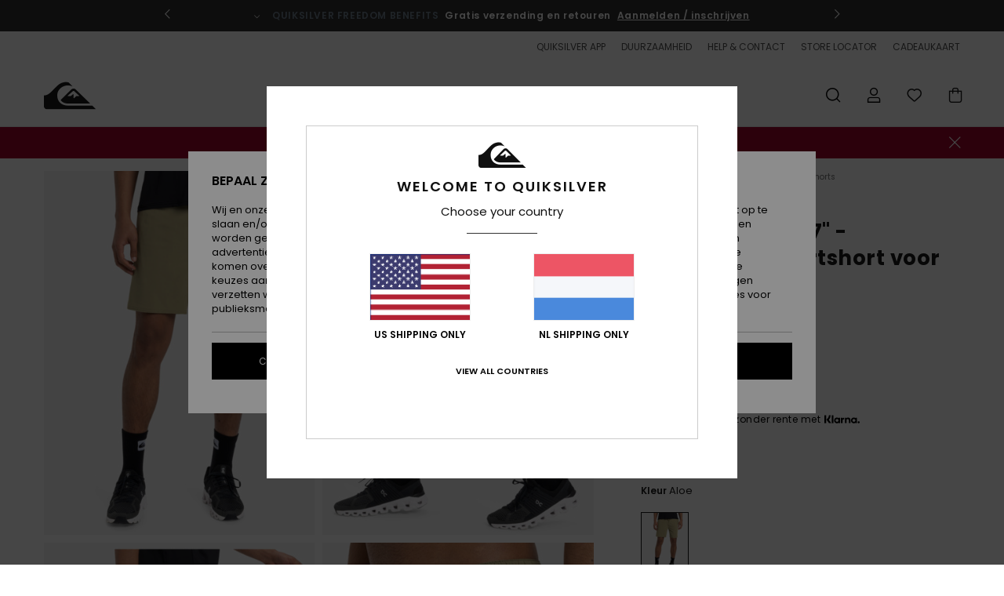

--- FILE ---
content_type: text/html;charset=UTF-8
request_url: https://www.quiksilver.nl/omni-training-17----amphibian-sportshort-voor-heren-EQYWS03836.html
body_size: 45053
content:
<!DOCTYPE html>







<html lang="nl" class="no-js qs-theme">





































<head>


<link rel="preload" as="font" href="https://cdn.napali.app/fonts/Poppins/Poppins-Light.woff2" type="font/woff2" crossorigin>

<link rel="preload" as="font" href="https://cdn.napali.app/fonts/Poppins/Poppins-Regular.woff2" type="font/woff2" crossorigin>

<link rel="preload" as="font" href="https://cdn.napali.app/fonts/Poppins/Poppins-SemiBold.woff2" type="font/woff2" crossorigin>

<link rel="preload" as="font" href="https://cdn.napali.app/fonts/Poppins/Poppins-Bold.woff2" type="font/woff2" crossorigin>

<link rel="preload" as="font" href="https://cdn.napali.app/fonts/QuiksilverIcons/QuiksilverIcons.woff2" type="font/woff2" crossorigin>

<link rel="preload" as="font" href="https://cdn.napali.app/fonts/StyleashGlobal/StyleashGlobal.woff2" type="font/woff2" crossorigin>






    <title>Omni Training 17&quot; - Amphibian sportshort voor heren | Quiksilver</title>
 







































<link rel="apple-touch-icon" sizes="180x180" href="https://www.quiksilver.nl/on/demandware.static/Sites-QS-NL-Site/-/default/dw2817f344/images/favicons/apple-icon-180x180.png">
<link rel="icon" type="image/png" sizes="32x32" href="https://www.quiksilver.nl/on/demandware.static/Sites-QS-NL-Site/-/default/dw219e4105/images/favicons/favicon-32x32.png">
<link rel="icon" type="image/png" sizes="16x16" href="https://www.quiksilver.nl/on/demandware.static/Sites-QS-NL-Site/-/default/dw62b27745/images/favicons/favicon-16x16.png">
<link rel="manifest" crossorigin="use-credentials" href="/on/demandware.store/Sites-QS-NL-Site/nl_NL/Page-ManifestJson">
<link rel="mask-icon" href="https://www.quiksilver.nl/on/demandware.static/Sites-QS-NL-Site/-/default/dw9df422bf/images/favicons/safari-pinned-tab.svg" color="#000000">
<meta name="msapplication-TileColor" content="#ffffff">
<meta name="msapplication-TileImage" content="https://www.quiksilver.nl/on/demandware.static/Sites-QS-NL-Site/-/default/dw1e7c7dae/images/favicons/ms-icon-150x150.png">
<meta name="theme-color" content="#ffffff">



<meta name="viewport" content="width=device-width, initial-scale=1, maximum-scale=1.0, user-scalable=no" />










<meta http-equiv="X-UA-Compatible" content="IE=edge,chrome=1" />






    

    
        
            <link rel="alternate" hreflang="pt-PT" href="https://www.quiksilver.pt/omni-training-17----calcoes-amphibian-de-desporto-para-homem-EQYWS03836.html" />
        
    
        
            <link rel="alternate" hreflang="en-IE" href="https://www.quiksilver.ie/omni-training-17----men-s-amphibian-sport-shorts-EQYWS03836.html" />
        
    
        
            <link rel="alternate" hreflang="en-GB" href="https://www.quiksilver.co.uk/omni-training-17----men-s-amphibian-sport-shorts-EQYWS03836.html" />
        
    
        
            <link rel="alternate" hreflang="it-IT" href="https://www.quiksilver.it/omni-training-17----bermuda-sportivi-amphibian-da-uomo-EQYWS03836.html" />
        
    
        
            <link rel="alternate" hreflang="nl-BE" href="https://www.quiksilver.be/nl/omni-training-17----amphibian-sportshort-voor-heren-EQYWS03836.html" />
        
    
        
            <link rel="alternate" hreflang="fi-FI" href="https://www.quiksilver.fi/omni-training-17----men-s-amphibian-sport-shorts-EQYWS03836.html" />
        
    
        
            <link rel="alternate" hreflang="da-DK" href="https://www.quiksilver.dk/omni-training-17----men-s-amphibian-sport-shorts-EQYWS03836.html" />
        
    
        
            <link rel="alternate" hreflang="sv-SE" href="https://www.quiksilver-store.se/omni-training-17----men-s-amphibian-sport-shorts-EQYWS03836.html" />
        
    
        
            <link rel="alternate" hreflang="de-AT" href="https://www.quiksilver-europe.at/omni-training-17----amphibian-sportshorts-fur-herren-EQYWS03836.html" />
        
    
        
            <link rel="alternate" hreflang="nl-NL" href="https://www.quiksilver.nl/omni-training-17----amphibian-sportshort-voor-heren-EQYWS03836.html" />
        
    
        
            <link rel="alternate" hreflang="lb-LU" href="https://www.quiksilver.lu/omni-training-17----men-s-amphibian-sport-shorts-EQYWS03836.html" />
        
    
        
            <link rel="alternate" hreflang="es-ES" href="https://www.quiksilver.es/omni-training-17----short-deportivo-anfibio-para-hombre-EQYWS03836.html" />
        
    
        
            <link rel="alternate" hreflang="fr-FR" href="https://www.quiksilver.fr/omni-training-17----short-amphibian-de-sport-pour-homme-EQYWS03836.html" />
        
    
        
            <link rel="alternate" hreflang="fr-BE" href="https://www.quiksilver.be/omni-training-17----short-amphibian-de-sport-pour-homme-EQYWS03836.html" />
        
    
        
            <link rel="alternate" hreflang="de-DE" href="https://www.quiksilver.de/omni-training-17----amphibian-sportshorts-fur-herren-EQYWS03836.html" />
        
    
        
            <link rel="alternate" hreflang="de-CH" href="https://www.quiksilver.ch/omni-training-17----amphibian-sportshorts-fur-herren-EQYWS03836.html" />
        
    




    
    










<meta http-equiv="content-type" content="text/html; charset=UTF-8" />







    
    
    











    
        
    
    
    
    <link rel="canonical" href="https://www.quiksilver.nl/omni-training-17----amphibian-sportshort-voor-heren-EQYWS03836.html" />

    

    <meta property="og:url" content="https://www.quiksilver.nl/omni-training-17----amphibian-sportshort-voor-heren-EQYWS03836.html"/>

    
    
    
    <meta property="og:image" content="https://images.napali.app/global/quiksilver-products/all/default/xlarge/eqyws03836_quiksilver,w_tmz0_frt1.jpg" />
    
    
    
    
    <meta property="og:price:amount" content="45.00" />
    <meta property="og:price:standard_amount" content="0.00" />

    
        
            
            
            <meta name="product:color" content="ALOE" />
            <meta name="product:color:id" content="tmz0" />
        
    




<script>
    (function(w,d,u){w.readyQ=[];w.bindReadyQ=[];function p(x,y){if(x=="ready"){w.bindReadyQ.push(y);}else{w.readyQ.push(x);}};var a={ready:p,bind:p};w.$=w.jQuery=function(f){if(f===d||f===u){return a}else{p(f)}}})(window,document)
</script>



<script>
    var dw_image_path="https://www.quiksilver.nl/on/demandware.static/Sites-QS-NL-Site/-/nl_NL/v1768951205008/images/";
    var dw_css_compiled_path="https://www.quiksilver.nl/on/demandware.static/Sites-QS-NL-Site/-/nl_NL/v1768951205008/css/compiled/";
    var dw_css_path="https://www.quiksilver.nl/on/demandware.static/Sites-QS-NL-Site/-/nl_NL/v1768951205008/css/";
    var dw_js_path="https://www.quiksilver.nl/on/demandware.static/Sites-QS-NL-Site/-/nl_NL/v1768951205008/js/";
    var dw_lib_path="https://www.quiksilver.nl/on/demandware.static/Sites-QS-NL-Site/-/nl_NL/v1768951205008/lib/";
    var deffered_css_files= [];
    var deffered_js_files= [];
</script>



<script src="https://www.quiksilver.nl/on/demandware.static/Sites-QS-NL-Site/-/nl_NL/v1768951205008/lib/jquery/js/jquery/jquery-1.7.2.min.js"></script>




    <script async src="https://www.google.com/recaptcha/api.js?render=6Lc_CB4hAAAAABfHe7iQNXKiesu2FYRp3CfQ1Omi"></script>


<link href="https://www.quiksilver.nl/on/demandware.static/Sites-QS-NL-Site/-/nl_NL/v1768951205008/css/global_generated_pdp.css" rel="stylesheet" type="text/css" />



    <!-- optionally increase loading priority -->
    <link rel="preload" as="style" href="https://www.quiksilver.nl/on/demandware.static/Sites-QS-NL-Site/-/nl_NL/v1768951205008/css/compiled/product/product_includes.css">

    <!-- core asynchronous functionality -->
    <link rel="stylesheet" media="print" onload="this.onload=null;this.removeAttribute('media');" href="https://www.quiksilver.nl/on/demandware.static/Sites-QS-NL-Site/-/nl_NL/v1768951205008/css/compiled/product/product_includes.css">

    <!-- no-JS fallback -->
    <noscript>
        <link rel="stylesheet" href="https://www.quiksilver.nl/on/demandware.static/Sites-QS-NL-Site/-/nl_NL/v1768951205008/css/compiled/product/product_includes.css">
    </noscript>
 



<script type="application/ld+json">
	{"@context":"http://schema.org/","@type":"Product","name":"Omni Training 17\" - Amphibian sportshort voor heren","image":["https://images.napali.app/global/quiksilver-products/all/default/small/eqyws03836_quiksilver,w_tmz0_frt1.jpg","https://images.napali.app/global/quiksilver-products/all/default/medium/eqyws03836_quiksilver,w_tmz0_frt1.jpg","https://images.napali.app/global/quiksilver-products/all/default/large/eqyws03836_quiksilver,w_tmz0_frt1.jpg"],"description":"Quiksilver EQYWS03836</br>Omni Training 17\" - Amphibian sportshort voor heren","sku":"3616750742380","brand":{"@type":"Brand","name":"quiksilver"},"offers":{"url":"https://www.quiksilver.nl/omni-training-17----amphibian-sportshort-voor-heren-3616750742380.html","@type":"Offer","priceCurrency":"EUR","price":"45.00","availability":"http://schema.org/InStock"}}
</script>




    
    
    
    
    
    
    
    

    

    <script type="text/javascript" class="ajax-success-eval">
        var utag_page_specific_data_4423 = {"pdp_product_msrp":"75.00","pdp_product_mkd":"30.00","pdp_product_discount":"0.00","pdp_product_gross":"45.00","pdp_product_net":"45.00","pdp_product_flag":"mkd"};
        var utag_data = typeof utag_data !== 'undefined' ? Object.assign(utag_data, utag_page_specific_data_4423) : utag_page_specific_data_4423;
    </script>



    
    
    
        <script type="text/javascript">
            var utag_core_data = {"customer_groups":["Everyone","Unregistered","desktop","everyone-threshold","unregistered-vp-excl"],"cart_quantity_array":[],"order_loyalty_or_promocode":[],"order_loyalty_or_promotionID":[],"order_loyalty_or_exp":[],"order_loyalty_or_type":[],"page_categories":["men","clothing","shorts"],"page_en_site_section":"men:clothing:shorts","page_pagename":"men:clothing:shorts:product details","page_type":"pdp_single","event_name":"product_view","product_promotion_id":[],"search_results":"0","site_brand":"qs","site_country":"nl","site_currency_code":"EUR","site_language":"nl","site_region":"europe","site_type":"ecommerce","visit_authentication_status":"anonymous","page_site_section_new":"men","page_site_section1_new":"clothing","page_site_section2_new":"shorts","page_browsing_category_id":"men_clothing_shorts","product_id":["3613379024491"],"product_qty":["1"],"product_gross":["45.00"],"product_net":["45.00"],"product_discount":["0.00"],"product_md_displayed":["1"],"product_material":["EQYWS03836-kvj0"],"product_mkd":["30.00"],"product_msrp":["75.00"],"product_season":["251"],"product_title":["Omni Training 17\" - Amphibian sportshort voor heren"],"product_category":["men-young_mens-outdoor_lifestyle-swimwear-shorts-hybrid_shorts"],"product_brand":["quiksilver"],"product_gender":[null],"product_color":["kvj0"],"product_size":["l"],"product_attributes":[],"product_restriction":[""],"pdp_product_flag":["mkd"],"cart_amount_ttc":"0.00"};
            var htag_data = {"product_attributes":[{"SAPGender":"Men","_hrB2bCharacteristics":[],"activity_use":["swim","surf"],"age":["adult"],"avataxClassId":"PC040100","back_offix":["quiksilver-recycled_polyester","quiksilver-pfc_free"],"category":["swim"],"division":["quiksilver"],"fabric_main":["4-way_stretch"],"fabric_subtype":["poplin","jacquard"],"fit":["regular"],"gender":["men"],"giftguide-price":"2","hrB2bCharacteristics":"Gebruik: Training","hrB2bDescription":"Sportshort voor Heren. De productkenmerken zijn als volgt: Gebruik: Training, VOORDELEN, Bewegingsvrijheid: Comfortabele stretchstof, Super vochtafvoerende DryFlight® stof - ultralicht, ademend en sneldrogend, Slimme zak voor je essentials, MADE BETTER, Dit product is gemaakt met minstens 80% gerecyclede vezels, Buitenkant gemaakt van hergebruikt productieafval en afgedankte stofresten, PFC-vrije en milieuvriendelijke waterafstotende behandeling, Stof: Lijf: popeline, 88% gerecycled polyester, 12% elastaan, [120 g/m2], Binnenshort jersey, 91% gerecycled polyester, 8% elastaan, [147 g/m2], KENMERKEN, Fit: Sportieve fit, Voering: stretchvoering, Sluiting: elastische tailleband van zachte jacquardstof met trekkoord, Zijlengte: 43 cm, Zakken: een achterzak met rits, een zijzak met rits, twee zijzakken, Overig: reflecterende details en lusje.","hrCharacteristics":[],"hrComposition":"<p>[Hoofdstof] 88% gerecycled polyester, 12% elastaan</p>","hrDescriptionLong":"<p>&nbsp;</p>","hrDescriptionShort":"Omni Training 17\" - Amphibian sportshort voor heren","hrLabelWeb":"Omni Training 17\" - Amphibian sportshort voor heren","hrNameOnly":"Omni Training 17\"","hrTarget":"Heren","jsonVariationsByColor":"{\"GLW0\":[\"3613379695417\",\"3613379695424\",\"3613379695431\",\"3613379695448\",\"3613379695455\"],\"GLW6\":[\"3616750170848\",\"3616750170855\",\"3616750170862\",\"3616750170879\",\"3616750170886\",\"3616750170893\"],\"KVJ0\":[\"3613379024491\",\"3613379024507\",\"3613379024514\",\"3613379024521\",\"3613379028765\",\"3616750170831\"],\"KVJ6\":[\"3613378404447\",\"3613378404454\",\"3613378404461\",\"3613378404478\",\"3613378404485\"],\"SFV6\":[\"3613378404003\",\"3613378404010\",\"3613378404027\",\"3613378404034\",\"3613378404041\"],\"TJT8\":[\"3613379029137\",\"3613379029144\",\"3613379029151\",\"3613379029168\",\"3613379029175\"],\"TMB0\":[\"3613379695462\",\"3613379695479\",\"3613379695486\",\"3613379695493\",\"3613379695509\"],\"TMZ0\":[\"3616750742373\",\"3616750742380\",\"3616750742397\",\"3616750742403\",\"3616750742410\",\"3616750742427\"]}","leg_length":["short_17_outseam"],"madeIn":"ID","men":"1","parent_type":["shorts","hybrid_shorts"],"pdpCustomCallout":[],"plpCustomCallout":[],"pocket":["side_pocket","back_pocket"],"prod_collection":["training","st_comp","outdoor"],"productFeatureStatic":[],"productTechCallout":"productTechCallout-made-better","sizeChartID":"size_chart_men_boardshorts","special_icon":[],"subtype":["shorts","hybrid_shorts"],"sustainability":["recycled"],"technology":["water_repellent","moisture-wicking"],"waist":["fixed_with_tie","elastic"]}]};
            var utag_data = typeof utag_data !== 'undefined' ? Object.assign(utag_core_data, utag_data) : utag_core_data;
            var tlm_session = {};
            var tlm_events = {};

            if (typeof res_analytics != 'undefined') {
                if (res_analytics.site_version && typeof utag_data !== 'undefined') {
                    utag_data.site_responsive_version = 'responsive:'+res_analytics.site_version;
                }
            }

            // post page display utag processing
            try {

                if (typeof globalTms !== 'undefined') {
                    globalTms.addPhotoVideo();
                } else {
                    // well, we can wait...
                    document.addEventListener('brd-tms-before-page', function () {
                        globalTms.addPhotoVideo();
                    })
                }

                // category_nb_material
                if ($('#productssearchresult').length) {
                    utag_data.category_nb_material = ''+$('#productssearchresult .isproductgrid .producttile').length;
                }
                //page_filter_criteria
                if (typeof getCurrentRefinements === 'function') {
                    var gtm_curref = getCurrentRefinements();
                    for (i in gtm_curref) {
                        if (typeof (gtm_curref[i]) == 'object') {
                            var _name = gtm_curref[i].name;
                            var _values = gtm_curref[i].values.split("%7C");
                            if (_values.length > 0) {
                                var _final_value = '';
                                for (var j = 0; j < _values.length; j++) {
                                    if (j != 0) _final_value += ';'
                                    _final_value += _values[j];
                                }
                                if (typeof utag_data.page_filter_criteria === 'undefined') utag_data.page_filter_criteria = '';
                                if (utag_data.page_filter_criteria.length > 0) utag_data.page_filter_criteria += "|";
                                utag_data.page_filter_criteria += _name.replace("refinementColor", "color") + ":" + _final_value;
                            }
                        }
                    }
                }
            } catch(e) {/* console.log('tealium: ',e) */}

        </script>
        
    




<script src="//tags.tiqcdn.com/utag/quiksilver/emea-core/prod/utag.sync.js"></script>










<script type="text/javascript">//<!--
/* <![CDATA[ (head-active_data.js) */
var dw = (window.dw || {});
dw.ac = {
    _analytics: null,
    _events: [],
    _category: "",
    _searchData: "",
    _anact: "",
    _anact_nohit_tag: "",
    _analytics_enabled: "true",
    _timeZone: "Europe/Amsterdam",
    _capture: function(configs) {
        if (Object.prototype.toString.call(configs) === "[object Array]") {
            configs.forEach(captureObject);
            return;
        }
        dw.ac._events.push(configs);
    },
	capture: function() { 
		dw.ac._capture(arguments);
		// send to CQ as well:
		if (window.CQuotient) {
			window.CQuotient.trackEventsFromAC(arguments);
		}
	},
    EV_PRD_SEARCHHIT: "searchhit",
    EV_PRD_DETAIL: "detail",
    EV_PRD_RECOMMENDATION: "recommendation",
    EV_PRD_SETPRODUCT: "setproduct",
    applyContext: function(context) {
        if (typeof context === "object" && context.hasOwnProperty("category")) {
        	dw.ac._category = context.category;
        }
        if (typeof context === "object" && context.hasOwnProperty("searchData")) {
        	dw.ac._searchData = context.searchData;
        }
    },
    setDWAnalytics: function(analytics) {
        dw.ac._analytics = analytics;
    },
    eventsIsEmpty: function() {
        return 0 == dw.ac._events.length;
    }
};
/* ]]> */
// -->
</script>
<script type="text/javascript">//<!--
/* <![CDATA[ (head-cquotient.js) */
var CQuotient = window.CQuotient = {};
CQuotient.clientId = 'aahh-QS-NL';
CQuotient.realm = 'AAHH';
CQuotient.siteId = 'QS-NL';
CQuotient.instanceType = 'prd';
CQuotient.locale = 'nl_NL';
CQuotient.fbPixelId = '__UNKNOWN__';
CQuotient.activities = [];
CQuotient.cqcid='';
CQuotient.cquid='';
CQuotient.cqeid='';
CQuotient.cqlid='';
CQuotient.apiHost='api.cquotient.com';
/* Turn this on to test against Staging Einstein */
/* CQuotient.useTest= true; */
CQuotient.useTest = ('true' === 'false');
CQuotient.initFromCookies = function () {
	var ca = document.cookie.split(';');
	for(var i=0;i < ca.length;i++) {
	  var c = ca[i];
	  while (c.charAt(0)==' ') c = c.substring(1,c.length);
	  if (c.indexOf('cqcid=') == 0) {
		CQuotient.cqcid=c.substring('cqcid='.length,c.length);
	  } else if (c.indexOf('cquid=') == 0) {
		  var value = c.substring('cquid='.length,c.length);
		  if (value) {
		  	var split_value = value.split("|", 3);
		  	if (split_value.length > 0) {
			  CQuotient.cquid=split_value[0];
		  	}
		  	if (split_value.length > 1) {
			  CQuotient.cqeid=split_value[1];
		  	}
		  	if (split_value.length > 2) {
			  CQuotient.cqlid=split_value[2];
		  	}
		  }
	  }
	}
}
CQuotient.getCQCookieId = function () {
	if(window.CQuotient.cqcid == '')
		window.CQuotient.initFromCookies();
	return window.CQuotient.cqcid;
};
CQuotient.getCQUserId = function () {
	if(window.CQuotient.cquid == '')
		window.CQuotient.initFromCookies();
	return window.CQuotient.cquid;
};
CQuotient.getCQHashedEmail = function () {
	if(window.CQuotient.cqeid == '')
		window.CQuotient.initFromCookies();
	return window.CQuotient.cqeid;
};
CQuotient.getCQHashedLogin = function () {
	if(window.CQuotient.cqlid == '')
		window.CQuotient.initFromCookies();
	return window.CQuotient.cqlid;
};
CQuotient.trackEventsFromAC = function (/* Object or Array */ events) {
try {
	if (Object.prototype.toString.call(events) === "[object Array]") {
		events.forEach(_trackASingleCQEvent);
	} else {
		CQuotient._trackASingleCQEvent(events);
	}
} catch(err) {}
};
CQuotient._trackASingleCQEvent = function ( /* Object */ event) {
	if (event && event.id) {
		if (event.type === dw.ac.EV_PRD_DETAIL) {
			CQuotient.trackViewProduct( {id:'', alt_id: event.id, type: 'raw_sku'} );
		} // not handling the other dw.ac.* events currently
	}
};
CQuotient.trackViewProduct = function(/* Object */ cqParamData){
	var cq_params = {};
	cq_params.cookieId = CQuotient.getCQCookieId();
	cq_params.userId = CQuotient.getCQUserId();
	cq_params.emailId = CQuotient.getCQHashedEmail();
	cq_params.loginId = CQuotient.getCQHashedLogin();
	cq_params.product = cqParamData.product;
	cq_params.realm = cqParamData.realm;
	cq_params.siteId = cqParamData.siteId;
	cq_params.instanceType = cqParamData.instanceType;
	cq_params.locale = CQuotient.locale;
	
	if(CQuotient.sendActivity) {
		CQuotient.sendActivity(CQuotient.clientId, 'viewProduct', cq_params);
	} else {
		CQuotient.activities.push({activityType: 'viewProduct', parameters: cq_params});
	}
};
/* ]]> */
// -->
</script>
<!-- Demandware Apple Pay -->

<style type="text/css">ISAPPLEPAY{display:inline}.dw-apple-pay-button,.dw-apple-pay-button:hover,.dw-apple-pay-button:active{background-color:black;background-image:-webkit-named-image(apple-pay-logo-white);background-position:50% 50%;background-repeat:no-repeat;background-size:75% 60%;border-radius:5px;border:1px solid black;box-sizing:border-box;margin:5px auto;min-height:30px;min-width:100px;padding:0}
.dw-apple-pay-button:after{content:'Apple Pay';visibility:hidden}.dw-apple-pay-button.dw-apple-pay-logo-white{background-color:white;border-color:white;background-image:-webkit-named-image(apple-pay-logo-black);color:black}.dw-apple-pay-button.dw-apple-pay-logo-white.dw-apple-pay-border{border-color:black}</style>




    <meta property="al:ios:app_name" content="Quiksilver">
    <meta property="al:ios:app_store_id" content="6736978967">
    <meta property="al:ios:url" content="quiksilver://products/3613379024491">


</head>
<body class="pt_productdetails QS">

	 

	
<div class="page-content page-content--banner-enabled">

    <script>
	var tlm_account = 'quiksilver'
    	,tlm_profile = 'emea-core'
    	,tlm_env = 'prod'
    	,tlm_url = '//tags.tiqcdn.com/utag/'+tlm_account+'/'+tlm_profile+'/'+tlm_env+'/utag.js'
    	,gtms_url = 'https://www.quiksilver.nl/on/demandware.static/Sites-QS-NL-Site/-/nl_NL/v1768951205008/js/globalTms.js'
    	,loadGlobalTms = function(){
    		a=gtms_url;b=document;c='script';d=b.createElement(c);
    		d.src=a;d.type='text/java'+c;d.async=1;
    		a=b.getElementsByTagName(c)[0];a.parentNode.insertBefore(d,a);
   		}
   		;
	
	(function(a,b,c,d){
    a=tlm_url;b=document;c='script';d=b.createElement(c);
    d.onload=loadGlobalTms();d.src=a;d.type='text/java'+c;d.async=1;
    a=b.getElementsByTagName(c)[0];a.parentNode.insertBefore(d,a);
   	})();
</script>










<a tabindex="1" id="" class="screen-reader-text" href="#r-productname">Ga naar Productinformatie</a>






<div class="r-h-container r-navigation-ui-revamp--enabled" id="top-header">
    






<link rel="preload" href="//cdn.napali.app/static/QS/default/category-assets/experiences/recurring/ticker/css/r-bo-ticker.min.css" as="style" onload="this.onload=null;this.rel='stylesheet'">
<noscript>
    <link rel="stylesheet" href="//cdn.napali.app/static/QS/default/category-assets/experiences/recurring/ticker/css/r-bo-ticker.min.css">
</noscript>
<script async defer src="//cdn.napali.app/static/QS/default/category-assets/experiences/recurring/ticker/js/r-bo-ticker.min.js"></script>



<div id="r-bo-ticker-top-container">
    <article class="r-bo-ticker">
        <div class="header_background"></div>
        <div class="opacity_filter"></div>
        <div class="r-bo-ticker-container">
            <div class="slides-container my-unslider--ticker" id="slider">
                <ul>
                    
	 


	



    <div class="slot-item slot-item-ticker-header" data-sid="ticker-header">
        
            
            





    
	
	<div class="contentasset addimgalt contentasset-ticker-bo-contest" data-cid="ticker-bo-contest" data-content-title="winter giveaway">
		<!-- dwMarker="content" dwContentID="c051a8f7803fc1755a030e8faf" -->
		
			<li class="content">
    <div class="content-container">
        <div class="content-left" data-description="Neem%20je%20vriend%20mee%20en%20maak%20je%20klaar%20voor%20de%20ultieme%20bergervaring!%0AQuiksilver%20biedt%20je%20de%20kans%20om%20een%20reis%20voor%20twee%20personen%20te%20winnen%20naar%20Ski%20Amad%C3%A9%2C%20het%20Oostenrijkse%20skiparadijs%2C%20plus%20de%20nieuwste%20Quiksilver-skiuitrusting%20om%20je%20vaardigheden%20op%20de%20piste%20naar%20een%20hoger%20niveau%20te%20tillen.%0A%0AKlaar%20om%20de%20bergen%20te%20bedwingen%20als%20nooit%20tevoren%3F%0A%0APrijs%20geldig%20voor%20het%20skiseizoen%202026%20of%202026%2F27%20(geselecteerde%20weken%20van%20toepassing).">
            <!-- <span class="arrow-down"></span> -->
            <span class="icon-ico_arrow_down arrow-down"></span>
            <span class="emoji"></span>
            <h4 class="title" style="color: #cff7f9" data-color="#cff7f9">WEDSTRIJDSPEL</h4>
            <p class="sub-title">Win een epische snowvakantie met Quiksilver x Ski amadé!</p>
        </div>
        
            
                <a class="cta" href="https://www.quiksilver.nl/contest-3.html#?intcmp=qs_ticker_jeu-concours-ski-amadé">Meld je nu aan!</a>
            
        
    </div>
</li>
		
	</div>


        
            
            





    
	
	<div class="contentasset addimgalt contentasset-ticker-bo-livraison" data-cid="ticker-bo-livraison" data-content-title="ticker-bo-livraison">
		<!-- dwMarker="content" dwContentID="68e156d230851b9a3f62f42c21" -->
		
			<li class="content">
    <div class="content-container">
        <div class="content-left" data-description="Standaard%20levering%2C%20point%20relais%2C%20in%20de%20winkel.%20Gratis%20voor%20leden.%20%3Cbr%3ERetourneren%20binnen%2030%20dagen.%20Gratis%20voor%20leden.">
            <!-- <span class="arrow-down"></span> -->
            <span class="icon-ico_arrow_down arrow-down"></span>
            <span class="emoji"></span>
            <h4 class="title" style="color: SLATEGREY" data-color="SLATEGREY">QUIKSILVER FREEDOM BENEFITS</h4>
            <p class="sub-title">Gratis verzending en retouren</p>
        </div>
        
            
                <span class="cta login-register-popup-link widget_tms" data-eventmediacontext="header-ticker-register" data-link_data="header-ticker-register" data-link_event="event_media">Aanmelden / inschrijven</span>
            
        
    </div>
</li>
		
	</div>


        
    </div>
 
	
                </ul>
                <div class="slides-container-arrow-shadow-left"></div>
                <div class="slides-container-arrow-shadow-right"></div>
                <div class="slides-container-arrow-left"><span class="icon-ico_arrow_left"></span></div>
                <div class="slides-container-arrow-right"><span class="icon-ico_arrow_right"></span></div>
            </div>
        </div>
        <div class="info-panel" style="display: none;">
            <ul class="info-panel-content"></ul>
            <div class="close"></div>
        </div>
    </article>
</div>

    <div class="r-th-container">
        <div class="r-th-ticker">
    
	 


	



    <div class="slot-item slot-item-top-header-ticker" data-sid="top-header-ticker">
        
            
            





    
	
	<div class="contentasset addimgalt contentasset-top-header-ticker" data-cid="top-header-ticker" data-content-title="top-header-ticker">
		<!-- dwMarker="content" dwContentID="05e60383abcecf154461c49100" -->
		
			<style>
	@media screen and (max-width: 1023px) {
		/* ECOM-22661 */
		.r-plp-ui-revamp--enabled.r-bh-panel-filters--opened .r-bh-panel {
			height: 100% !important;
		}
		.r-plp-ui-revamp--enabled .refinement-box-filters-mobile {
			max-height: calc(100% - 14rem) !important;
			margin-top: 0 !important;
		}
		.r-plp-ui-revamp--enabled.r-bh-panel-filters--opened .modal-footer {
			position: fixed;
			bottom: 0;
			left: 0;
			right: 0;
		}
        .r-plp-ui-revamp--enabled .refinements-action-buttons {
            padding-bottom: 1.6rem;
        }
		/* END ECOM-22661 */
	}
</style>
		
	</div>


        
    </div>
 
	
</div>

        

<div class="r-th-menu">
    <div class="r-th-menu-links">
        


        
	 


	



    <div class="slot-item slot-item-top-header-link1" data-sid="top-header-link1">
        
            
            





    
	
	<div class="contentasset addimgalt contentasset-top-header-app" data-cid="top-header-app" data-content-title="top-header-app">
		<!-- dwMarker="content" dwContentID="721fed8662bb9f6247e328d6af" -->
		
			<a href="https://www.quiksilver.nl/app/#?intcmp=qs_top-header_app" class="r-th-gift" title="App" aria-label="App">
QUIKSILVER APP
</a>
		
	</div>


        
    </div>
 
	
        
	 


	



    <div class="slot-item slot-item-top-header-link2" data-sid="top-header-link2">
        
            
            





    
	
	<div class="contentasset addimgalt contentasset-top-header-sustainability" data-cid="top-header-sustainability" data-content-title="top-header-sustainability">
		<!-- dwMarker="content" dwContentID="a19e2aa34201730d3d1567fbb2" -->
		
			<a href="https://www.quiksilver.nl/duurzaamheid/#?intcmp=qs_top-header_sustainability" class="r-th-sustainability" title="Duurzaamheid" aria-label="Sustainability">
DUURZAAMHEID
</a>
		
	</div>


        
    </div>
 
	
        
	 


	



    <div class="slot-item slot-item-top-header-link3" data-sid="top-header-link3">
        
            
            





    
	
	<div class="contentasset addimgalt contentasset-header_helpcontact" data-cid="header_helpcontact" data-content-title="Header_HelpContact">
		<!-- dwMarker="content" dwContentID="41acef1f5f7da9cc36d05125f1" -->
		
			<button class="r-bh-panel-action r-th-help" aria-haspopup="true" data-title="Help & Contact" title="Help & Contact"
                aria-label="Help & Contact">
 HELP & CONTACT
 </button>
		
	</div>


        
    </div>
 
	
        
	 


	



    <div class="slot-item slot-item-top-header-link4" data-sid="top-header-link4">
        
            
            





    
	
	<div class="contentasset addimgalt contentasset-header_storelocator" data-cid="header_storelocator" data-content-title="Header-StoreLocator">
		<!-- dwMarker="content" dwContentID="28e53c6eb60174e75bb8f44981" -->
		
			<a href="https://www.quiksilver.nl/winkels" class="r-th-store" title="Storelocator" aria-label="Storelocator">
                STORE LOCATOR </a>
		
	</div>


        
    </div>
 
	
        
	 


	



    <div class="slot-item slot-item-top-header-link5" data-sid="top-header-link5">
        
            
            





    
	
	<div class="contentasset addimgalt contentasset-header_wishlist" data-cid="header_wishlist" data-content-title="Header_Wishlist">
		<!-- dwMarker="content" dwContentID="ca66f5f30dd4cea1f99fac7274" -->
		
			<a href="https://www.quiksilver.nl/wishlist" class="r-th-whish for-mobile" title="whishlist" aria-label="Wishlist">
 VERLANGLIJST
                </a>
		
	</div>


        
    </div>
 
	
        
	 


	



    <div class="slot-item slot-item-top-header-link6" data-sid="top-header-link6">
        
            
            





    
	
	<div class="contentasset addimgalt contentasset-header_giftcards" data-cid="header_giftcards" data-content-title="Header_GiftCards">
		<!-- dwMarker="content" dwContentID="4c3f5e6d14148807b1937ba290" -->
		
			<a href="https://www.quiksilver.nl/gift-card-landing.html" class="r-th-gift" title="Giftcards" aria-label="Giftcards">
                CADEAUKAART </a>
		
	</div>


        
    </div>
 
	
    </div>
</div>

    </div>
    <div class="r-bh-container">
        <div class="r-bh-content">
            







































<div class="r-bh-logo QS">
    <a href="https://www.quiksilver.nl/" title="Quiksilver" aria-label="Quiksilver"></a>
</div>
<div class="r-bh-nav">
    <div class="r-bh-nav-open">
        <button class="r-bh-btn r-bh-navbtn"></button>
    </div>

    <div class="r-bh-slide">
        <div class="r-bh-navtitle"></div>
        <div class="r-bh-searchcontainer">
    <form role="search" action="/on/demandware.store/Sites-QS-NL-Site/nl_NL/Search-Show" name="einsteinSearch" class="ajaxSubmit">
        
        <div class="r-bh-search--input-container">
            <input class="r-bh-search--input" name="r-bh-search--input" type="text" autocomplete="off" aria-label="Zoeken" aria-expanded="true" placeholder="Zoeken">
            <div class="r-bh-search--input-reset">Resetten</div>
            <div class="r-bh-search--input-close"></div>
        </div>
    </form>
</div>

        <div class="r-bh-menu">
            <div class="r-bh-menu-scrollbar">
                
                    <ul class="r-bh-navitems r-bh-navlevel1 r-bh-translate-0">
                        
                            

                            <li class="r-bh-navitem">
                                
                                    <a href="https://www.quiksilver.nl/uitverkoop-2/" class="r-bh-navlink r-bh-navfold r-bh-navlinklevel1" aria-haspopup="true"
                                        aria-expanded="false" target="_self" aria-controls="aria-control-sales">
                                        Sale
                                    </a>
                                

                                
                                    






  



    <div class="r-bh-navitems r-bh-navlevel2" aria-hidden="true" id="aria-control-sales">

        
        

        
            
            

                

                
                    
                

                 <ul class="r-bh-column r-bh-2-pages" data-columnno="1.0">

                    <li class="r-bh-navitem " data-test="15" data-retest="14.0">
                        
                            <a href="https://www.quiksilver.nl/uitverkoop-heren-2/" class="r-bh-navlink r-bh-navfold" aria-haspopup="true" aria-expanded="false" aria-controls="aria-control-sales_men">
                                Heren Sale
                            </a>
                        

                        
                            <div class="r-bh-navitems r-bh-navlevel3" aria-hidden="true" id="aria-control-sales_men">

                                <ul class="r-bh-navitems-group">
                                    

                                    
                                        

                                        <li class="r-bh-navitem">

                                            

                                            
                                                <a href="https://www.quiksilver.nl/heren-t-shirts-uitverkoop/" class="r-bh-navlink  " aria-haspopup="false" aria-expanded="false" aria-controls="aria-control-sales_men_tees">
                                                    T-Shirts &amp; Poloshirts
                                                </a>
                                            
                                        </li>

                                        

                                        

                                    
                                        

                                        <li class="r-bh-navitem">

                                            

                                            
                                                <a href="https://www.quiksilver.nl/heren-herenhemden-uitverkoop/" class="r-bh-navlink  " aria-haspopup="false" aria-expanded="false" aria-controls="aria-control-sales_men_shirts">
                                                    Herenhemden
                                                </a>
                                            
                                        </li>

                                        

                                        

                                    
                                        

                                        <li class="r-bh-navitem">

                                            

                                            
                                                <a href="https://www.quiksilver.nl/heren-hoodies-uitverkoop/" class="r-bh-navlink  " aria-haspopup="false" aria-expanded="false" aria-controls="aria-control-sales_men_hoodies">
                                                    Sweatshirts &amp; Hoodies
                                                </a>
                                            
                                        </li>

                                        

                                        

                                    
                                        

                                        <li class="r-bh-navitem">

                                            

                                            
                                                <a href="https://www.quiksilver.nl/heren-jasjes-uitverkoop/" class="r-bh-navlink  " aria-haspopup="false" aria-expanded="false" aria-controls="aria-control-sales_men_jackets">
                                                    Jasjes &amp; Jassen
                                                </a>
                                            
                                        </li>

                                        

                                        

                                    
                                        

                                        <li class="r-bh-navitem">

                                            

                                            
                                                <a href="https://www.quiksilver.nl/heren-broeken-uitverkoop/" class="r-bh-navlink  " aria-haspopup="false" aria-expanded="false" aria-controls="aria-control-sales_men_pants">
                                                    Jeans &amp; Broeken
                                                </a>
                                            
                                        </li>

                                        

                                        

                                    
                                        

                                        <li class="r-bh-navitem">

                                            

                                            
                                                <a href="https://www.quiksilver.nl/heren-shorts-uitverkoop/" class="r-bh-navlink  " aria-haspopup="false" aria-expanded="false" aria-controls="aria-control-sales_men_walkshorts">
                                                    Shorts
                                                </a>
                                            
                                        </li>

                                        

                                        

                                    
                                        

                                        <li class="r-bh-navitem">

                                            

                                            
                                                <a href="https://www.quiksilver.nl/heren-boardshort-uitverkoop/" class="r-bh-navlink  " aria-haspopup="false" aria-expanded="false" aria-controls="aria-control-sales_men_board-shorts">
                                                    Boardshorts
                                                </a>
                                            
                                        </li>

                                        

                                        

                                    
                                        

                                        <li class="r-bh-navitem">

                                            

                                            
                                                <a href="https://www.quiksilver.nl/heren-rugzakken-uitverkoop/" class="r-bh-navlink  " aria-haspopup="false" aria-expanded="false" aria-controls="aria-control-sales_men_bags">
                                                    Rugzakken &amp; Tassen
                                                </a>
                                            
                                        </li>

                                        

                                        

                                    
                                        

                                        <li class="r-bh-navitem">

                                            

                                            
                                                <a href="https://www.quiksilver.nl/heren-mutsen-uitverkoop/" class="r-bh-navlink  " aria-haspopup="false" aria-expanded="false" aria-controls="aria-control-sales_men_beanies">
                                                    Mutsen
                                                </a>
                                            
                                        </li>

                                        

                                        

                                    
                                        

                                        <li class="r-bh-navitem">

                                            

                                            
                                                <a href="https://www.quiksilver.nl/heren-schoenen-uitverkoop/" class="r-bh-navlink  bold r-bh-navlink--bold " aria-haspopup="false" aria-expanded="false" aria-controls="aria-control-sales_men_shoes">
                                                    Schoenen &amp; Slippers
                                                </a>
                                            
                                        </li>

                                        

                                        

                                    
                                        

                                        <li class="r-bh-navitem">

                                            

                                            
                                                <a href="https://www.quiksilver.nl/heren-accessoires-uitverkoop-1/" class="r-bh-navlink  bold r-bh-navlink--bold " aria-haspopup="false" aria-expanded="false" aria-controls="aria-control-sales_men_accessories">
                                                    Accessoires
                                                </a>
                                            
                                        </li>

                                        

                                        

                                    
                                        

                                        <li class="r-bh-navitem">

                                            

                                            
                                                <a href="https://www.quiksilver.nl/heren-ski-snowboard-uitverkoop/" class="r-bh-navlink  red r-bh-navfold" aria-haspopup="true" aria-expanded="false" aria-controls="aria-control-sales_men_snow">
                                                    Snow
                                                </a>
                                            
                                        </li>

                                        

                                        

                                    
                                        

                                        <li class="r-bh-navitem">

                                            

                                            
                                                <a href="https://www.quiksilver.nl/heren-surfwinkel-uitverkoop/" class="r-bh-navlink  bold r-bh-navlink--bold " aria-haspopup="false" aria-expanded="false" aria-controls="aria-control-sales_men_surf">
                                                    Surf
                                                </a>
                                            
                                        </li>

                                        

                                        
                                            </ul>
                                            <ul class="r-bh-navitems-group">
                                        

                                    
                                        

                                        <li class="r-bh-navitem">

                                            

                                            
                                                <a href="https://www.quiksilver.nl/heren-swim-uitverkoop/" class="r-bh-navlink  bold r-bh-navlink--bold " aria-haspopup="false" aria-expanded="false" aria-controls="aria-control-sales_men_swim">
                                                    Swim
                                                </a>
                                            
                                        </li>

                                        

                                        

                                    
                                        

                                        <li class="r-bh-navitem">

                                            

                                            
                                                <a href="https://www.quiksilver.nl/heren-kleding-uitverkoop/" class="r-bh-navlink  bold r-bh-navlink--bold " aria-haspopup="false" aria-expanded="false" aria-controls="aria-control-sales_men_clothing">
                                                    Kleding
                                                </a>
                                            
                                        </li>

                                        

                                        

                                    
                                </ul>
                            </div>
                        
                    </li>
                </ul>
            

                

                
                    
                

                 <ul class="r-bh-column " data-columnno="2.0">

                    <li class="r-bh-navitem " data-test="13" data-retest="14.0">
                        
                            <a href="https://www.quiksilver.nl/uitverkoop-kinderen-2/" class="r-bh-navlink r-bh-navfold" aria-haspopup="true" aria-expanded="false" aria-controls="aria-control-sales_kids">
                                Kinderen Sale
                            </a>
                        

                        
                            <div class="r-bh-navitems r-bh-navlevel3" aria-hidden="true" id="aria-control-sales_kids">

                                <ul class="r-bh-navitems-group">
                                    

                                    
                                        

                                        <li class="r-bh-navitem">

                                            

                                            
                                                <a href="https://www.quiksilver.nl/kinderen-t-shirts-uitverkoop/" class="r-bh-navlink  " aria-haspopup="false" aria-expanded="false" aria-controls="aria-control-sales_kids_tees">
                                                    T-Shirts &amp; Polo Shirts
                                                </a>
                                            
                                        </li>

                                        

                                        

                                    
                                        

                                        <li class="r-bh-navitem">

                                            

                                            
                                                <a href="https://www.quiksilver.nl/kinderen-hoodies-uitverkoop/" class="r-bh-navlink  " aria-haspopup="false" aria-expanded="false" aria-controls="aria-control-sales_kids_hoodies">
                                                    Sweatshirts &amp; Truien
                                                </a>
                                            
                                        </li>

                                        

                                        

                                    
                                        

                                        <li class="r-bh-navitem">

                                            

                                            
                                                <a href="https://www.quiksilver.nl/kinderen-jasjes-uitverkoop/" class="r-bh-navlink  " aria-haspopup="false" aria-expanded="false" aria-controls="aria-control-sales_kids_jackets">
                                                    Jasjes &amp; Jassen
                                                </a>
                                            
                                        </li>

                                        

                                        

                                    
                                        

                                        <li class="r-bh-navitem">

                                            

                                            
                                                <a href="https://www.quiksilver.nl/kinderen-jeans-uitverkoop/" class="r-bh-navlink  " aria-haspopup="false" aria-expanded="false" aria-controls="aria-control-sales_kids_jeans">
                                                    Jeans &amp; Broeken
                                                </a>
                                            
                                        </li>

                                        

                                        

                                    
                                        

                                        <li class="r-bh-navitem">

                                            

                                            
                                                <a href="https://www.quiksilver.nl/kinderen-overhemden-uitverkoop/" class="r-bh-navlink  " aria-haspopup="false" aria-expanded="false" aria-controls="aria-control-sales_kids_shirts">
                                                    Overhemden
                                                </a>
                                            
                                        </li>

                                        

                                        

                                    
                                        

                                        <li class="r-bh-navitem">

                                            

                                            
                                                <a href="https://www.quiksilver.nl/kinderen-shorts-uitverkoop/" class="r-bh-navlink  " aria-haspopup="false" aria-expanded="false" aria-controls="aria-control-sales_kids_shorts">
                                                    Shorts
                                                </a>
                                            
                                        </li>

                                        

                                        

                                    
                                        

                                        <li class="r-bh-navitem">

                                            

                                            
                                                <a href="https://www.quiksilver.nl/kinderen-boardshorts-uitverkoop/" class="r-bh-navlink  " aria-haspopup="false" aria-expanded="false" aria-controls="aria-control-sales_kids_boardshorts">
                                                    Boardshorts
                                                </a>
                                            
                                        </li>

                                        

                                        

                                    
                                        

                                        <li class="r-bh-navitem">

                                            

                                            
                                                <a href="https://www.quiksilver.nl/kinderen-sneakers-uitverkoop/" class="r-bh-navlink  bold r-bh-navlink--bold " aria-haspopup="false" aria-expanded="false" aria-controls="aria-control-sales_kids_shoes">
                                                    Schoenen &amp; Slippers
                                                </a>
                                            
                                        </li>

                                        

                                        

                                    
                                        

                                        <li class="r-bh-navitem">

                                            

                                            
                                                <a href="https://www.quiksilver.nl/kinderen-accessoires-uitverkoop/" class="r-bh-navlink  bold r-bh-navlink--bold " aria-haspopup="false" aria-expanded="false" aria-controls="aria-control-sales_kids_accessories">
                                                    Accessoires
                                                </a>
                                            
                                        </li>

                                        

                                        

                                    
                                        

                                        <li class="r-bh-navitem">

                                            

                                            
                                                <a href="https://www.quiksilver.nl/kinderen-ski-snowboard-uitrustingen-uitverkoop/" class="r-bh-navlink  bold r-bh-navlink--bold " aria-haspopup="false" aria-expanded="false" aria-controls="aria-control-sales_kids_snow">
                                                    Snow
                                                </a>
                                            
                                        </li>

                                        

                                        

                                    
                                        

                                        <li class="r-bh-navitem">

                                            

                                            
                                                <a href="https://www.quiksilver.nl/kinderen-wetsuits-uitverkoop/" class="r-bh-navlink  bold r-bh-navlink--bold " aria-haspopup="false" aria-expanded="false" aria-controls="aria-control-sales_kids_wetsuits">
                                                    Surf
                                                </a>
                                            
                                        </li>

                                        

                                        

                                    
                                        

                                        <li class="r-bh-navitem">

                                            

                                            
                                                <a href="https://www.quiksilver.nl/kinderen-swim-uitverkoop/" class="r-bh-navlink  bold r-bh-navlink--bold " aria-haspopup="false" aria-expanded="false" aria-controls="aria-control-sales_kids_swim">
                                                    Swim
                                                </a>
                                            
                                        </li>

                                        

                                        

                                    
                                        

                                        <li class="r-bh-navitem">

                                            

                                            
                                                <a href="https://www.quiksilver.nl/kinderen-kleding-uitverkoop/" class="r-bh-navlink  space bold r-bh-navlink--bold " aria-haspopup="false" aria-expanded="false" aria-controls="aria-control-sales_kids_clothing">
                                                    Kleding
                                                </a>
                                            
                                        </li>

                                        

                                        

                                    
                                </ul>
                            </div>
                        
                    </li>
                </ul>
            

                

                
                    
                

                 <ul class="r-bh-column " data-columnno="3.0">

                    <li class="r-bh-navitem " data-test="3" data-retest="14.0">
                        
                            <a href="https://www.quiksilver.nl/uitverkoop-dames/" class="r-bh-navlink r-bh-navfold" aria-haspopup="true" aria-expanded="false" aria-controls="aria-control-sales_women">
                                Vrouw Sale
                            </a>
                        

                        
                            <div class="r-bh-navitems r-bh-navlevel3" aria-hidden="true" id="aria-control-sales_women">

                                <ul class="r-bh-navitems-group">
                                    

                                    
                                        

                                        <li class="r-bh-navitem">

                                            

                                            
                                                <a href="https://www.quiksilver.nl/dames-jurken-uitverkoop/" class="r-bh-navlink  " aria-haspopup="false" aria-expanded="false" aria-controls="aria-control-sales_women_clothing">
                                                    Kleding
                                                </a>
                                            
                                        </li>

                                        

                                        

                                    
                                        

                                        <li class="r-bh-navitem">

                                            

                                            
                                                <a href="https://www.quiksilver.nl/dames-swim-uitverkoop/" class="r-bh-navlink  " aria-haspopup="false" aria-expanded="false" aria-controls="aria-control-sales_women_swimwear">
                                                    Swim
                                                </a>
                                            
                                        </li>

                                        

                                        

                                    
                                        

                                        <li class="r-bh-navitem">

                                            

                                            
                                                <a href="https://www.quiksilver.nl/dames-accessoires-uitverkoop/" class="r-bh-navlink  " aria-haspopup="false" aria-expanded="false" aria-controls="aria-control-sales_women_accessories">
                                                    Accessories
                                                </a>
                                            
                                        </li>

                                        

                                        

                                    
                                </ul>
                            </div>
                        
                    </li>
                </ul>
            

                

                
                    
                

                 <ul class="r-bh-column " data-columnno="4.0">

                    <li class="r-bh-navitem no-subcat" data-test="0" data-retest="14.0">
                        
                            <a href="https://www.quiksilver.nl/sale-laatste-kans/" class="r-bh-navlink r-bh-navfold" aria-haspopup="true" aria-expanded="false" aria-controls="aria-control-sales_flash-offer-2">
                                Laatste kans
                            </a>
                        

                        
                    </li>
                </ul>
            
        

        
            
        

        
        
    </div>


                                
                            </li>
                        
                            

                            <li class="r-bh-navitem">
                                
                                    <a href="https://www.quiksilver.nl/heren/" class="r-bh-navlink r-bh-navfold r-bh-navlinklevel1" aria-haspopup="true"
                                        aria-expanded="false" target="_self" aria-controls="aria-control-men">
                                        HEREN
                                    </a>
                                

                                
                                    






  



    <div class="r-bh-navitems r-bh-navlevel2" aria-hidden="true" id="aria-control-men">

        
        

        
            
            

                

                
                    
                

                 <ul class="r-bh-column " data-columnno="1.0">

                    <li class="r-bh-navitem " data-test="9" data-retest="14.0">
                        
                            <a href="https://www.quiksilver.nl/heren-kleding/" class="r-bh-navlink r-bh-navfold" aria-haspopup="true" aria-expanded="false" aria-controls="aria-control-men_clothing">
                                Kleding
                            </a>
                        

                        
                            <div class="r-bh-navitems r-bh-navlevel3" aria-hidden="true" id="aria-control-men_clothing">

                                <ul class="r-bh-navitems-group">
                                    

                                    
                                        

                                        <li class="r-bh-navitem">

                                            

                                            
                                                <a href="https://www.quiksilver.nl/heren-kleding/" class="r-bh-navlink  " aria-haspopup="false" aria-expanded="false" aria-controls="aria-control-men_clothing_seeall">
                                                    Alles weergeven
                                                </a>
                                            
                                        </li>

                                        

                                        

                                    
                                        

                                        <li class="r-bh-navitem">

                                            

                                            
                                                <a href="https://www.quiksilver.nl/heren-tshirts/" class="r-bh-navlink  " aria-haspopup="false" aria-expanded="false" aria-controls="aria-control-men_clothing_tshirts">
                                                    T-shirts &amp; Hemdjes
                                                </a>
                                            
                                        </li>

                                        

                                        

                                    
                                        

                                        <li class="r-bh-navitem">

                                            

                                            
                                                <a href="https://www.quiksilver.nl/heren-jasjes-jassen/" class="r-bh-navlink  space " aria-haspopup="false" aria-expanded="false" aria-controls="aria-control-men_clothing_jackets">
                                                    Jasjes &amp; Jassen
                                                </a>
                                            
                                        </li>

                                        

                                        

                                    
                                        

                                        <li class="r-bh-navitem">

                                            

                                            
                                                <a href="https://www.quiksilver.nl/heren-sweatshirts/" class="r-bh-navlink  " aria-haspopup="false" aria-expanded="false" aria-controls="aria-control-men_clothing_sweatshirts">
                                                    Sweatshirts &amp; Truien
                                                </a>
                                            
                                        </li>

                                        

                                        

                                    
                                        

                                        <li class="r-bh-navitem">

                                            

                                            
                                                <a href="https://www.quiksilver.nl/heren-fleece/" class="r-bh-navlink  " aria-haspopup="false" aria-expanded="false" aria-controls="aria-control-men_clothing_fleece">
                                                    Fleeces
                                                </a>
                                            
                                        </li>

                                        

                                        

                                    
                                        

                                        <li class="r-bh-navitem">

                                            

                                            
                                                <a href="https://www.quiksilver.nl/heren-herenhemden/" class="r-bh-navlink  " aria-haspopup="false" aria-expanded="false" aria-controls="aria-control-men_clothing_shirts">
                                                    Overhemden &amp; Polo&#39;s
                                                </a>
                                            
                                        </li>

                                        

                                        

                                    
                                        

                                        <li class="r-bh-navitem">

                                            

                                            
                                                <a href="https://www.quiksilver.nl/heren-broeken/" class="r-bh-navlink  " aria-haspopup="false" aria-expanded="false" aria-controls="aria-control-men_clothing_pants">
                                                    Broeken &amp; Jeans
                                                </a>
                                            
                                        </li>

                                        

                                        

                                    
                                        

                                        <li class="r-bh-navitem">

                                            

                                            
                                                <a href="https://www.quiksilver.nl/heren-shorts/" class="r-bh-navlink  " aria-haspopup="false" aria-expanded="false" aria-controls="aria-control-men_clothing_shorts">
                                                    Shorts
                                                </a>
                                            
                                        </li>

                                        

                                        

                                    
                                        

                                        <li class="r-bh-navitem">

                                            

                                            
                                                <a href="https://www.quiksilver.nl/heren-boardshorts/" class="r-bh-navlink  " aria-haspopup="false" aria-expanded="false" aria-controls="aria-control-men_clothing_alt5">
                                                    Boardshorts
                                                </a>
                                            
                                        </li>

                                        

                                        

                                    
                                </ul>
                            </div>
                        
                    </li>
                </ul>
            

                

                

                 <ul class="r-bh-column " data-columnno="1.0">

                    <li class="r-bh-navitem " data-test="7" data-retest="14.0">
                        
                            <a href="https://www.quiksilver.nl/heren-accessoires/" class="r-bh-navlink r-bh-navfold" aria-haspopup="true" aria-expanded="false" aria-controls="aria-control-men_accessories">
                                Accessoires
                            </a>
                        

                        
                            <div class="r-bh-navitems r-bh-navlevel3" aria-hidden="true" id="aria-control-men_accessories">

                                <ul class="r-bh-navitems-group">
                                    

                                    
                                        

                                        <li class="r-bh-navitem">

                                            

                                            
                                                <a href="https://www.quiksilver.nl/heren-accessoires/" class="r-bh-navlink  " aria-haspopup="false" aria-expanded="false" aria-controls="aria-control-men_accessories_seeall">
                                                    Alles Weergeven
                                                </a>
                                            
                                        </li>

                                        

                                        

                                    
                                        

                                        <li class="r-bh-navitem">

                                            

                                            
                                                <a href="https://www.quiksilver.nl/heren-mutsen/" class="r-bh-navlink  " aria-haspopup="false" aria-expanded="false" aria-controls="aria-control-men_accessories_beanies">
                                                    Mutsen
                                                </a>
                                            
                                        </li>

                                        

                                        

                                    
                                        

                                        <li class="r-bh-navitem">

                                            

                                            
                                                <a href="https://www.quiksilver.nl/heren-tassen-rugzakken-1/" class="r-bh-navlink  " aria-haspopup="false" aria-expanded="false" aria-controls="aria-control-men_accessories_bags">
                                                    Rugzakken &amp; Tassen
                                                </a>
                                            
                                        </li>

                                        

                                        

                                    
                                        

                                        <li class="r-bh-navitem">

                                            

                                            
                                                <a href="https://www.quiksilver.nl/heren-hoeden/" class="r-bh-navlink  " aria-haspopup="false" aria-expanded="false" aria-controls="aria-control-men_accessories_hats">
                                                    Hoeden &amp; Petten
                                                </a>
                                            
                                        </li>

                                        

                                        

                                    
                                        

                                        <li class="r-bh-navitem">

                                            

                                            
                                                <a href="https://www.quiksilver.nl/heren-zonnebrillen/" class="r-bh-navlink  " aria-haspopup="false" aria-expanded="false" aria-controls="aria-control-men_accessories_sunglasses">
                                                    Zonnebrillen
                                                </a>
                                            
                                        </li>

                                        

                                        

                                    
                                        

                                        <li class="r-bh-navitem">

                                            

                                            
                                                <a href="https://www.quiksilver.nl/heren-portemonnees/" class="r-bh-navlink  " aria-haspopup="false" aria-expanded="false" aria-controls="aria-control-men_accessories_wallets">
                                                    Portemonnees
                                                </a>
                                            
                                        </li>

                                        

                                        

                                    
                                        

                                        <li class="r-bh-navitem">

                                            

                                            
                                                <a href="https://www.quiksilver.nl/heren-skateboards/" class="r-bh-navlink  " aria-haspopup="false" aria-expanded="false" aria-controls="aria-control-men_accessories_skateboards">
                                                    Skateboards
                                                </a>
                                            
                                        </li>

                                        

                                        

                                    
                                </ul>
                            </div>
                        
                    </li>
                </ul>
            

                

                

                 <ul class="r-bh-column " data-columnno="1.0">

                    <li class="r-bh-navitem no-subcat" data-test="0" data-retest="14.0">
                        
                            <a href="https://www.quiksilver.nl/heren-schoenen/" class="r-bh-navlink r-bh-navfold" aria-haspopup="true" aria-expanded="false" aria-controls="aria-control-men_footwear">
                                Schoenen &amp; Slippers
                            </a>
                        

                        
                    </li>
                </ul>
            

                

                
                    
                

                 <ul class="r-bh-column " data-columnno="2.0">

                    <li class="r-bh-navitem " data-test="7" data-retest="14.0">
                        
                            <a href="https://www.quiksilver.nl/heren-ski/" class="r-bh-navlink r-bh-navfold" aria-haspopup="true" aria-expanded="false" aria-controls="aria-control-men_ski">
                                Snow
                            </a>
                        

                        
                            <div class="r-bh-navitems r-bh-navlevel3" aria-hidden="true" id="aria-control-men_ski">

                                <ul class="r-bh-navitems-group">
                                    

                                    
                                        

                                        <li class="r-bh-navitem">

                                            

                                            
                                                <a href="https://www.quiksilver.nl/heren-ski/" class="r-bh-navlink  " aria-haspopup="false" aria-expanded="false" aria-controls="aria-control-men_ski_all">
                                                    Bekijk Alle
                                                </a>
                                            
                                        </li>

                                        

                                        

                                    
                                        

                                        <li class="r-bh-navitem">

                                            

                                            
                                                <a href="https://www.quiksilver.nl/heren-ski-jassen/" class="r-bh-navlink  " aria-haspopup="false" aria-expanded="false" aria-controls="aria-control-men_ski_jackets">
                                                    Ski -jassen
                                                </a>
                                            
                                        </li>

                                        

                                        

                                    
                                        

                                        <li class="r-bh-navitem">

                                            

                                            
                                                <a href="https://www.quiksilver.nl/heren-ski-broeken/" class="r-bh-navlink  " aria-haspopup="false" aria-expanded="false" aria-controls="aria-control-men_ski_pants">
                                                    Skibroeken
                                                </a>
                                            
                                        </li>

                                        

                                        

                                    
                                        

                                        <li class="r-bh-navitem">

                                            

                                            
                                                <a href="https://www.quiksilver.nl/heren-ski-lagen/" class="r-bh-navlink  " aria-haspopup="false" aria-expanded="false" aria-controls="aria-control-men_ski_layers">
                                                    Lagen
                                                </a>
                                            
                                        </li>

                                        

                                        

                                    
                                        

                                        <li class="r-bh-navitem">

                                            

                                            
                                                <a href="https://www.quiksilver.nl/heren-ski-brillen/" class="r-bh-navlink  " aria-haspopup="false" aria-expanded="false" aria-controls="aria-control-men_ski_alt1">
                                                    Brillen
                                                </a>
                                            
                                        </li>

                                        

                                        

                                    
                                        

                                        <li class="r-bh-navitem">

                                            

                                            
                                                <a href="https://www.quiksilver.nl/heren-ski-helmen/" class="r-bh-navlink  " aria-haspopup="false" aria-expanded="false" aria-controls="aria-control-men_ski_alt2">
                                                    Helmen
                                                </a>
                                            
                                        </li>

                                        

                                        

                                    
                                        

                                        <li class="r-bh-navitem">

                                            

                                            
                                                <a href="https://www.quiksilver.nl/heren-ski-accessoires/" class="r-bh-navlink  r-bh-navfold" aria-haspopup="true" aria-expanded="false" aria-controls="aria-control-men_ski_accessories">
                                                    Accessoires
                                                </a>
                                            
                                        </li>

                                        

                                        

                                    
                                </ul>
                            </div>
                        
                    </li>
                </ul>
            

                

                

                 <ul class="r-bh-column " data-columnno="2.0">

                    <li class="r-bh-navitem " data-test="9" data-retest="14.0">
                        
                            <a href="https://www.quiksilver.nl/surf-shop/" class="r-bh-navlink r-bh-navfold" aria-haspopup="true" aria-expanded="false" aria-controls="aria-control-men_alt2">
                                Surf / Water
                            </a>
                        

                        
                            <div class="r-bh-navitems r-bh-navlevel3" aria-hidden="true" id="aria-control-men_alt2">

                                <ul class="r-bh-navitems-group">
                                    

                                    
                                        

                                        <li class="r-bh-navitem">

                                            

                                            
                                                <a href="https://www.quiksilver.nl/surf-shop/" class="r-bh-navlink  " aria-haspopup="false" aria-expanded="false" aria-controls="aria-control-men_alt2_alt6">
                                                    Bekijk Alle
                                                </a>
                                            
                                        </li>

                                        

                                        

                                    
                                        

                                        <li class="r-bh-navitem">

                                            

                                            
                                                <a href="https://www.quiksilver.nl/surfshop-heren-wetsuits/" class="r-bh-navlink  " aria-haspopup="false" aria-expanded="false" aria-controls="aria-control-men_alt2_alt3">
                                                    Wetsuits
                                                </a>
                                            
                                        </li>

                                        

                                        

                                    
                                        

                                        <li class="r-bh-navitem">

                                            

                                            
                                                <a href="https://www.quiksilver.nl/surfshop-heren-neopreen-accessoires/" class="r-bh-navlink  " aria-haspopup="false" aria-expanded="false" aria-controls="aria-control-men_alt2_alt8">
                                                    Neopreen accessories
                                                </a>
                                            
                                        </li>

                                        

                                        

                                    
                                        

                                        <li class="r-bh-navitem">

                                            

                                            
                                                <a href="https://www.quiksilver.nl/surfshop-heren-rash-vest/" class="r-bh-navlink  " aria-haspopup="false" aria-expanded="false" aria-controls="aria-control-men_alt2_alt4">
                                                    Rashguards
                                                </a>
                                            
                                        </li>

                                        

                                        

                                    
                                        

                                        <li class="r-bh-navitem">

                                            

                                            
                                                <a href="https://www.quiksilver.nl/surfshop-heren-surf-accessoires/" class="r-bh-navlink  " aria-haspopup="false" aria-expanded="false" aria-controls="aria-control-men_alt2_alt5">
                                                    Surfaccessoires
                                                </a>
                                            
                                        </li>

                                        

                                        

                                    
                                        

                                        <li class="r-bh-navitem">

                                            

                                            
                                                <a href="https://www.quiksilver.nl/surfshop-heren-surfboard-reis-tassen/" class="r-bh-navlink  " aria-haspopup="false" aria-expanded="false" aria-controls="aria-control-men_alt2_alt7">
                                                    Surftas
                                                </a>
                                            
                                        </li>

                                        

                                        

                                    
                                        

                                        <li class="r-bh-navitem">

                                            

                                            
                                                <a href="https://www.quiksilver.nl/surfboards/" class="r-bh-navlink  " aria-haspopup="false" aria-expanded="false" aria-controls="aria-control-men_alt2_alt9">
                                                    Stand Up Paddle
                                                </a>
                                            
                                        </li>

                                        

                                        

                                    
                                        

                                        <li class="r-bh-navitem">

                                            

                                            
                                                <a href="https://www.quiksilver.nl/heren-boardshorts/" class="r-bh-navlink  " aria-haspopup="false" aria-expanded="false" aria-controls="aria-control-men_alt2_alt1">
                                                    Boardshorts
                                                </a>
                                            
                                        </li>

                                        

                                        

                                    
                                        

                                        <li class="r-bh-navitem">

                                            

                                            
                                                <a href="https://www.quiksilver.nl/heren-zwembroeken/" class="r-bh-navlink  " aria-haspopup="false" aria-expanded="false" aria-controls="aria-control-men_alt2_alt2">
                                                    Volleys
                                                </a>
                                            
                                        </li>

                                        

                                        

                                    
                                </ul>
                            </div>
                        
                    </li>
                </ul>
            

                

                
                    
                

                 <ul class="r-bh-column " data-columnno="3.0">

                    <li class="r-bh-navitem no-subcat" data-test="0" data-retest="14.0">
                        
                            <a href="https://www.quiksilver.nl/heren-nieuw/" class="r-bh-navlink r-bh-navfold" aria-haspopup="true" aria-expanded="false" aria-controls="aria-control-men_new">
                                Nieuw Toegekomen
                            </a>
                        

                        
                    </li>
                </ul>
            

                

                

                 <ul class="r-bh-column " data-columnno="3.0">

                    <li class="r-bh-navitem " data-test="6" data-retest="14.0">
                        
                            <a href="https://www.quiksilver.nl/heren-collectie-trends/" class="r-bh-navlink r-bh-navfold" aria-haspopup="true" aria-expanded="false" aria-controls="aria-control-men_collection">
                                Highlights
                            </a>
                        

                        
                            <div class="r-bh-navitems r-bh-navlevel3" aria-hidden="true" id="aria-control-men_collection">

                                <ul class="r-bh-navitems-group">
                                    

                                    
                                        

                                        <li class="r-bh-navitem">

                                            

                                            
                                                <a href="https://www.quiksilver.nl/heren-collectie-snow-banging-bees/" class="r-bh-navlink  " aria-haspopup="false" aria-expanded="false" aria-controls="aria-control-men_collection_alt1">
                                                    Banging Bees
                                                </a>
                                            
                                        </li>

                                        

                                        

                                    
                                        

                                        <li class="r-bh-navitem">

                                            

                                            
                                                <a href="https://www.quiksilver.nl/heren-collectie-scored/" class="r-bh-navlink  " aria-haspopup="false" aria-expanded="false" aria-controls="aria-control-men_collection_scored">
                                                    Scored
                                                </a>
                                            
                                        </li>

                                        

                                        

                                    
                                        

                                        <li class="r-bh-navitem">

                                            

                                            
                                                <a href="https://www.quiksilver.nl/get-it-now/" class="r-bh-navlink  " aria-haspopup="false" aria-expanded="false" aria-controls="aria-control-get-it-now">
                                                    Get it. Now
                                                </a>
                                            
                                        </li>

                                        

                                        

                                    
                                        

                                        <li class="r-bh-navitem">

                                            

                                            
                                                <a href="https://www.quiksilver.nl/heren-collectie-mercury/" class="r-bh-navlink  " aria-haspopup="false" aria-expanded="false" aria-controls="aria-control-men_collection_mercury">
                                                    Mercury
                                                </a>
                                            
                                        </li>

                                        

                                        

                                    
                                        

                                        <li class="r-bh-navitem">

                                            

                                            
                                                <a href="https://www.quiksilver.nl/heren-collectie-original-boardshort/" class="r-bh-navlink  " aria-haspopup="false" aria-expanded="false" aria-controls="aria-control-men_collection_original-boardshort">
                                                    Original Boardshort
                                                </a>
                                            
                                        </li>

                                        

                                        

                                    
                                        

                                        <li class="r-bh-navitem">

                                            

                                            
                                                <a href="https://www.quiksilver.nl/gift-card-landing.html" class="r-bh-navlink  separator " aria-haspopup="false" aria-expanded="false" aria-controls="aria-control-men_collection_gift-card">
                                                    Cadeaukaart
                                                </a>
                                            
                                        </li>

                                        
                                            <div class="r-bh-navitem-separator"></div>
                                        

                                        

                                    
                                </ul>
                            </div>
                        
                    </li>
                </ul>
            
        

        
            
        

        
        

            

            <div class="r-bh-column-hl">
                <div class="r-bh-column-hl-image">
                    <link rel="stylesheet" href="//cdn.napali.app/static/QS/default/category-assets/experiences/recurring/headermenu_highlight/css/style.min.css">

<article class="r-headermenu-highlight">
    <div class="r-headermenu-highlight-container">
        <picture class="href-js r-ups-fullscreen-tablet-media" data-href="https://www.quiksilver.nl/heren-nieuw/#?intcmp=qs_header-menu_men-261-new-arrivals">
            <source
            width="" 
            height=""
            srcset="//cdn.napali.app/static/QS/default/category-assets/experiences/recurring/headermenu_highlight/img/backgrounds/eu/QS-261-HEADER-MENU-HIGHLIGHT-MEN.jpg 1920w" media="(min-width: 1024px)">
            <img
            width="" 
            height=""
            loading="lazy" srcset="//cdn.napali.app/static/QS/default/category-assets/experiences/recurring/headermenu_highlight/img/backgrounds/eu/QS-261-HEADER-MENU-HIGHLIGHT-MEN.jpg 640w">
        </picture>
        <div class="r-headermenu-highlight-container-content">
            
                <p class="r-headermenu-highlight-title-copy">Shop Nu</p>
            
            
                <h2 class="r-headermenu-highlight-title"><a href="https://www.quiksilver.nl/heren-nieuw/#?intcmp=qs_header-menu_men-261-new-arrivals">Nieuwe Collectie</a></h2>
            
        </div>
    </div>
</article>
                </div>
            </div>
        
    </div>


                                
                            </li>
                        
                            

                            <li class="r-bh-navitem">
                                
                                    <a href="https://www.quiksilver.nl/kinderen/" class="r-bh-navlink r-bh-navfold r-bh-navlinklevel1" aria-haspopup="true"
                                        aria-expanded="false" target="_self" aria-controls="aria-control-kids">
                                        JONGENS
                                    </a>
                                

                                
                                    






  



    <div class="r-bh-navitems r-bh-navlevel2" aria-hidden="true" id="aria-control-kids">

        
        

        
            
            

                

                
                    
                

                 <ul class="r-bh-column " data-columnno="1.0">

                    <li class="r-bh-navitem " data-test="11" data-retest="14.0">
                        
                            <a href="https://www.quiksilver.nl/kinderen-kleding/" class="r-bh-navlink r-bh-navfold" aria-haspopup="true" aria-expanded="false" aria-controls="aria-control-kids_0816_clothing">
                                Shop
                            </a>
                        

                        
                            <div class="r-bh-navitems r-bh-navlevel3" aria-hidden="true" id="aria-control-kids_0816_clothing">

                                <ul class="r-bh-navitems-group">
                                    

                                    
                                        

                                        <li class="r-bh-navitem">

                                            

                                            
                                                <a href="https://www.quiksilver.nl/kinderen-kleding/" class="r-bh-navlink  " aria-haspopup="false" aria-expanded="false" aria-controls="aria-control-kids_0816_clothing_seeall">
                                                    Bekijk Alle
                                                </a>
                                            
                                        </li>

                                        

                                        

                                    
                                        

                                        <li class="r-bh-navitem">

                                            

                                            
                                                <a href="https://www.quiksilver.nl/kinderen-t-shirts/" class="r-bh-navlink  " aria-haspopup="false" aria-expanded="false" aria-controls="aria-control-kids_0816_clothing_tshirts">
                                                    Tees
                                                </a>
                                            
                                        </li>

                                        

                                        

                                    
                                        

                                        <li class="r-bh-navitem">

                                            

                                            
                                                <a href="https://www.quiksilver.nl/kinderen-jasjes/" class="r-bh-navlink  space " aria-haspopup="false" aria-expanded="false" aria-controls="aria-control-kids_0816_clothing_jackets">
                                                    Jassen
                                                </a>
                                            
                                        </li>

                                        

                                        

                                    
                                        

                                        <li class="r-bh-navitem">

                                            

                                            
                                                <a href="https://www.quiksilver.nl/kinderen-sweatshirts/" class="r-bh-navlink  " aria-haspopup="false" aria-expanded="false" aria-controls="aria-control-kids_0816_clothing_sweatshirts">
                                                    Sweatshirts &amp; Hoodies
                                                </a>
                                            
                                        </li>

                                        

                                        

                                    
                                        

                                        <li class="r-bh-navitem">

                                            

                                            
                                                <a href="https://www.quiksilver.nl/kinderen-hemden/" class="r-bh-navlink  " aria-haspopup="false" aria-expanded="false" aria-controls="aria-control-kids_0816_clothing_shirts">
                                                    Shirts
                                                </a>
                                            
                                        </li>

                                        

                                        

                                    
                                        

                                        <li class="r-bh-navitem">

                                            

                                            
                                                <a href="https://www.quiksilver.nl/kinderen-broeken/" class="r-bh-navlink  " aria-haspopup="false" aria-expanded="false" aria-controls="aria-control-kids_0816_clothing_pants">
                                                    Broeken &amp; Jeans
                                                </a>
                                            
                                        </li>

                                        

                                        

                                    
                                        

                                        <li class="r-bh-navitem">

                                            

                                            
                                                <a href="https://www.quiksilver.nl/kinderen-shorts/" class="r-bh-navlink  " aria-haspopup="false" aria-expanded="false" aria-controls="aria-control-kids_0816_clothing_shorts">
                                                    Shorts
                                                </a>
                                            
                                        </li>

                                        

                                        

                                    
                                        

                                        <li class="r-bh-navitem">

                                            

                                            
                                                <a href="https://www.quiksilver.nl/kinderen-boardshorts/" class="r-bh-navlink  " aria-haspopup="false" aria-expanded="false" aria-controls="aria-control-kids_0816_clothing_alt4">
                                                    Boardshorts
                                                </a>
                                            
                                        </li>

                                        

                                        

                                    
                                        

                                        <li class="r-bh-navitem">

                                            

                                            
                                                <a href="https://www.quiksilver.nl/kinderen-accessoires/" class="r-bh-navlink  " aria-haspopup="false" aria-expanded="false" aria-controls="aria-control-kids_0816_clothing_alt2">
                                                    Accessoires 
                                                </a>
                                            
                                        </li>

                                        

                                        

                                    
                                        

                                        <li class="r-bh-navitem">

                                            

                                            
                                                <a href="https://www.quiksilver.nl/kinderen-school-tassen/" class="r-bh-navlink  " aria-haspopup="false" aria-expanded="false" aria-controls="aria-control-kids_0816_clothing_alt1">
                                                    Tassen &amp; Rugzakken
                                                </a>
                                            
                                        </li>

                                        

                                        

                                    
                                        

                                        <li class="r-bh-navitem">

                                            

                                            
                                                <a href="https://www.quiksilver.nl/kinderen-slippers/" class="r-bh-navlink  space separator " aria-haspopup="false" aria-expanded="false" aria-controls="aria-control-kids_08-16_accessories_sandals">
                                                    Sandalen
                                                </a>
                                            
                                        </li>

                                        
                                            <div class="r-bh-navitem-separator"></div>
                                        

                                        

                                    
                                </ul>
                            </div>
                        
                    </li>
                </ul>
            

                

                
                    
                

                 <ul class="r-bh-column " data-columnno="2.0">

                    <li class="r-bh-navitem " data-test="6" data-retest="14.0">
                        
                            <a href="https://www.quiksilver.nl/kinderen-ski-2/" class="r-bh-navlink r-bh-navfold" aria-haspopup="true" aria-expanded="false" aria-controls="aria-control-kids_0816_ski">
                                Sneeuw
                            </a>
                        

                        
                            <div class="r-bh-navitems r-bh-navlevel3" aria-hidden="true" id="aria-control-kids_0816_ski">

                                <ul class="r-bh-navitems-group">
                                    

                                    
                                        

                                        <li class="r-bh-navitem">

                                            

                                            
                                                <a href="https://www.quiksilver.nl/kinderen-ski/" class="r-bh-navlink  " aria-haspopup="false" aria-expanded="false" aria-controls="aria-control-kids_0816_ski_seeall">
                                                    Bekijk Alle
                                                </a>
                                            
                                        </li>

                                        

                                        

                                    
                                        

                                        <li class="r-bh-navitem">

                                            

                                            
                                                <a href="https://www.quiksilver.nl/kinderen-ski-jassen-2/" class="r-bh-navlink  " aria-haspopup="false" aria-expanded="false" aria-controls="aria-control-kids_0816_ski_jackets">
                                                    Jassen
                                                </a>
                                            
                                        </li>

                                        

                                        

                                    
                                        

                                        <li class="r-bh-navitem">

                                            

                                            
                                                <a href="https://www.quiksilver.nl/kinderen-ski-broeken-2/" class="r-bh-navlink  " aria-haspopup="false" aria-expanded="false" aria-controls="aria-control-kids_0816_ski_pants">
                                                    Broeken
                                                </a>
                                            
                                        </li>

                                        

                                        

                                    
                                        

                                        <li class="r-bh-navitem">

                                            

                                            
                                                <a href="https://www.quiksilver.nl/kinderen-ski-lagen/" class="r-bh-navlink  " aria-haspopup="false" aria-expanded="false" aria-controls="aria-control-kids_0816_ski_layers">
                                                    Lagen
                                                </a>
                                            
                                        </li>

                                        

                                        

                                    
                                        

                                        <li class="r-bh-navitem">

                                            

                                            
                                                <a href="https://www.quiksilver.nl/jongens-sneeuw-brillen/" class="r-bh-navlink  " aria-haspopup="false" aria-expanded="false" aria-controls="aria-control-kids_0816_ski_goggles">
                                                    Brillen
                                                </a>
                                            
                                        </li>

                                        

                                        

                                    
                                        

                                        <li class="r-bh-navitem">

                                            

                                            
                                                <a href="https://www.quiksilver.nl/kinderen-ski-accessoires/" class="r-bh-navlink  " aria-haspopup="false" aria-expanded="false" aria-controls="aria-control-kids_0816_ski_accessories">
                                                    Accessoires
                                                </a>
                                            
                                        </li>

                                        

                                        

                                    
                                </ul>
                            </div>
                        
                    </li>
                </ul>
            

                

                

                 <ul class="r-bh-column " data-columnno="2.0">

                    <li class="r-bh-navitem " data-test="5" data-retest="14.0">
                        
                            <a href="https://www.quiksilver.nl/kinderen-surf-shop/" class="r-bh-navlink r-bh-navfold" aria-haspopup="true" aria-expanded="false" aria-controls="aria-control-kids_0816_alt2">
                                Surf / Water
                            </a>
                        

                        
                            <div class="r-bh-navitems r-bh-navlevel3" aria-hidden="true" id="aria-control-kids_0816_alt2">

                                <ul class="r-bh-navitems-group">
                                    

                                    
                                        

                                        <li class="r-bh-navitem">

                                            

                                            
                                                <a href="https://www.quiksilver.nl/kinderen-surf-shop/" class="r-bh-navlink  " aria-haspopup="false" aria-expanded="false" aria-controls="aria-control-kids_0816_alt2_alt7">
                                                    Bekijk Alle
                                                </a>
                                            
                                        </li>

                                        

                                        

                                    
                                        

                                        <li class="r-bh-navitem">

                                            

                                            
                                                <a href="https://www.quiksilver.nl/surfshop-kinderen-rash-vesten/" class="r-bh-navlink  " aria-haspopup="false" aria-expanded="false" aria-controls="aria-control-kids_0816_alt2_alt5">
                                                    Rashguards
                                                </a>
                                            
                                        </li>

                                        

                                        

                                    
                                        

                                        <li class="r-bh-navitem">

                                            

                                            
                                                <a href="https://www.quiksilver.nl/surfshop-kinderen-wetsuits/" class="r-bh-navlink  " aria-haspopup="false" aria-expanded="false" aria-controls="aria-control-kids_0816_alt2_alt4">
                                                    Wetsuits
                                                </a>
                                            
                                        </li>

                                        

                                        

                                    
                                        

                                        <li class="r-bh-navitem">

                                            

                                            
                                                <a href="https://www.quiksilver.nl/kinderen-boardshorts/" class="r-bh-navlink  " aria-haspopup="false" aria-expanded="false" aria-controls="aria-control-kids_0816_alt2_alt1">
                                                    Boardshorts
                                                </a>
                                            
                                        </li>

                                        

                                        

                                    
                                        

                                        <li class="r-bh-navitem">

                                            

                                            
                                                <a href="https://www.quiksilver.nl/surfshop-kinderen-surf-accessoires/" class="r-bh-navlink  " aria-haspopup="false" aria-expanded="false" aria-controls="aria-control-kids_0816_alt2_alt6">
                                                    Surfaccessoires
                                                </a>
                                            
                                        </li>

                                        

                                        

                                    
                                </ul>
                            </div>
                        
                    </li>
                </ul>
            

                

                
                    
                

                 <ul class="r-bh-column " data-columnno="3.0">

                    <li class="r-bh-navitem no-subcat" data-test="0" data-retest="14.0">
                        
                            <a href="https://www.quiksilver.nl/kinderen-nieuw/" class="r-bh-navlink r-bh-navfold" aria-haspopup="true" aria-expanded="false" aria-controls="aria-control-kids_0816_new">
                                Nieuw Toegekomen
                            </a>
                        

                        
                    </li>
                </ul>
            

                

                

                 <ul class="r-bh-column " data-columnno="3.0">

                    <li class="r-bh-navitem " data-test="1" data-retest="14.0">
                        
                            <a href="https://www.quiksilver.nl/kinderen-collectie/" class="r-bh-navlink r-bh-navfold" aria-haspopup="true" aria-expanded="false" aria-controls="aria-control-kids_collection">
                                Highlights
                            </a>
                        

                        
                            <div class="r-bh-navitems r-bh-navlevel3" aria-hidden="true" id="aria-control-kids_collection">

                                <ul class="r-bh-navitems-group">
                                    

                                    
                                        

                                        <li class="r-bh-navitem">

                                            

                                            
                                                <a href="https://www.quiksilver.nl/kinderen-collectie-mercury/" class="r-bh-navlink  " aria-haspopup="false" aria-expanded="false" aria-controls="aria-control-kids_collection_mercury">
                                                    Mercury
                                                </a>
                                            
                                        </li>

                                        

                                        

                                    
                                </ul>
                            </div>
                        
                    </li>
                </ul>
            
        

        
            
        

        
        

            

            <div class="r-bh-column-hl">
                <div class="r-bh-column-hl-image">
                    <link rel="stylesheet" href="//cdn.napali.app/static/QS/default/category-assets/experiences/recurring/headermenu_highlight/css/style.min.css">

<article class="r-headermenu-highlight">
    <div class="r-headermenu-highlight-container">
        <picture class="href-js r-ups-fullscreen-tablet-media" data-href="https://www.quiksilver.nl/kinderen-nieuw/#?intcmp=qs_header-menu_kids-261-new-arrivals">
            <source
            width="" 
            height=""
            srcset="//cdn.napali.app/static/QS/default/category-assets/experiences/recurring/headermenu_highlight/img/backgrounds/eu/QS-261-HEADER-MENU-HIGHLIGHT-YOUTH.jpg 1920w" media="(min-width: 1024px)">
            <img
            width="" 
            height=""
            loading="lazy" srcset="//cdn.napali.app/static/QS/default/category-assets/experiences/recurring/headermenu_highlight/img/backgrounds/eu/QS-261-HEADER-MENU-HIGHLIGHT-YOUTH.jpg 640w">
        </picture>
        <div class="r-headermenu-highlight-container-content">
            
                <p class="r-headermenu-highlight-title-copy">Shop Nu</p>
            
            
                <h2 class="r-headermenu-highlight-title"><a href="https://www.quiksilver.nl/kinderen-nieuw/#?intcmp=qs_header-menu_kids-261-new-arrivals">Nieuwe Collectie</a></h2>
            
        </div>
    </div>
</article>
                </div>
            </div>
        
    </div>


                                
                            </li>
                        
                            

                            <li class="r-bh-navitem">
                                
                                    <a href="https://www.quiksilver.nl/dames/" class="r-bh-navlink r-bh-navfold r-bh-navlinklevel1" aria-haspopup="true"
                                        aria-expanded="false" target="_self" aria-controls="aria-control-women">
                                        Dames
                                    </a>
                                

                                
                                    






  



    <div class="r-bh-navitems r-bh-navlevel2" aria-hidden="true" id="aria-control-women">

        
        

        
            
            

                

                
                    
                

                 <ul class="r-bh-column " data-columnno="1.0">

                    <li class="r-bh-navitem " data-test="7" data-retest="14.0">
                        
                            <a href="https://www.quiksilver.nl/dames-kleding/" class="r-bh-navlink r-bh-navfold" aria-haspopup="true" aria-expanded="false" aria-controls="aria-control-women_clothing">
                                Shop
                            </a>
                        

                        
                            <div class="r-bh-navitems r-bh-navlevel3" aria-hidden="true" id="aria-control-women_clothing">

                                <ul class="r-bh-navitems-group">
                                    

                                    
                                        

                                        <li class="r-bh-navitem">

                                            

                                            
                                                <a href="https://www.quiksilver.nl/dames-kleding/" class="r-bh-navlink  " aria-haspopup="false" aria-expanded="false" aria-controls="aria-control-women_clothing_all">
                                                    Alles weergeven
                                                </a>
                                            
                                        </li>

                                        

                                        

                                    
                                        

                                        <li class="r-bh-navitem">

                                            

                                            
                                                <a href="https://www.quiksilver.nl/dames-tops/" class="r-bh-navlink  " aria-haspopup="false" aria-expanded="false" aria-controls="aria-control-women_clothing_tops">
                                                    Tops
                                                </a>
                                            
                                        </li>

                                        

                                        

                                    
                                        

                                        <li class="r-bh-navitem">

                                            

                                            
                                                <a href="https://www.quiksilver.nl/dames-jasjes-sweatshirts/" class="r-bh-navlink  " aria-haspopup="false" aria-expanded="false" aria-controls="aria-control-women_clothing_jackets">
                                                    Jasjes &amp; Sweatshirts
                                                </a>
                                            
                                        </li>

                                        

                                        

                                    
                                        

                                        <li class="r-bh-navitem">

                                            

                                            
                                                <a href="https://www.quiksilver.nl/dames-jurken/" class="r-bh-navlink  " aria-haspopup="false" aria-expanded="false" aria-controls="aria-control-women_clothing_dresses">
                                                    Jurken
                                                </a>
                                            
                                        </li>

                                        

                                        

                                    
                                        

                                        <li class="r-bh-navitem">

                                            

                                            
                                                <a href="https://www.quiksilver.nl/dames-broeken/" class="r-bh-navlink  " aria-haspopup="false" aria-expanded="false" aria-controls="aria-control-women_clothing_pants">
                                                    Bottoms
                                                </a>
                                            
                                        </li>

                                        

                                        

                                    
                                        

                                        <li class="r-bh-navitem">

                                            

                                            
                                                <a href="https://www.quiksilver.nl/dames-zwemkleding/" class="r-bh-navlink  " aria-haspopup="false" aria-expanded="false" aria-controls="aria-control-women_swim">
                                                    Swim
                                                </a>
                                            
                                        </li>

                                        

                                        

                                    
                                        

                                        <li class="r-bh-navitem">

                                            

                                            
                                                <a href="https://www.quiksilver.nl/dames-accessoires/" class="r-bh-navlink  " aria-haspopup="false" aria-expanded="false" aria-controls="aria-control-women_accessories">
                                                    Accessoires
                                                </a>
                                            
                                        </li>

                                        

                                        

                                    
                                </ul>
                            </div>
                        
                    </li>
                </ul>
            

                

                
                    
                

                 <ul class="r-bh-column " data-columnno="2.0">

                    <li class="r-bh-navitem no-subcat" data-test="0" data-retest="14.0">
                        
                            <a href="https://www.quiksilver.nl/dames-nieuw/" class="r-bh-navlink r-bh-navfold" aria-haspopup="true" aria-expanded="false" aria-controls="aria-control-women_new">
                                Nieuw Toegekomen
                            </a>
                        

                        
                    </li>
                </ul>
            

                

                

                 <ul class="r-bh-column " data-columnno="2.0">

                    <li class="r-bh-navitem " data-test="2" data-retest="14.0">
                        
                            <a href="https://www.quiksilver.nl/dames-collectie-trends/" class="r-bh-navlink r-bh-navfold" aria-haspopup="true" aria-expanded="false" aria-controls="aria-control-women_collection">
                                Highlights
                            </a>
                        

                        
                            <div class="r-bh-navitems r-bh-navlevel3" aria-hidden="true" id="aria-control-women_collection">

                                <ul class="r-bh-navitems-group">
                                    

                                    
                                        

                                        <li class="r-bh-navitem">

                                            

                                            
                                                <a href="https://www.quiksilver.nl/dames-collectie-mercury/" class="r-bh-navlink  " aria-haspopup="false" aria-expanded="false" aria-controls="aria-control-women_collection_mercury">
                                                    Mercury
                                                </a>
                                            
                                        </li>

                                        

                                        

                                    
                                        

                                        <li class="r-bh-navitem">

                                            

                                            
                                                <a href="https://www.quiksilver.nl/gift-card-landing.html" class="r-bh-navlink  " aria-haspopup="false" aria-expanded="false" aria-controls="aria-control-women_collection_gift-card">
                                                    Cadeaukaart
                                                </a>
                                            
                                        </li>

                                        

                                        

                                    
                                </ul>
                            </div>
                        
                    </li>
                </ul>
            
        

        
            
        

        
        

            

            <div class="r-bh-column-hl">
                <div class="r-bh-column-hl-image">
                    <link rel="stylesheet" href="//cdn.napali.app/static/QS/default/category-assets/experiences/recurring/headermenu_highlight/css/style.min.css">

<article class="r-headermenu-highlight">
    <div class="r-headermenu-highlight-container">
        <picture class="href-js r-ups-fullscreen-tablet-media" data-href="https://www.quiksilver.nl/dames-nieuw/#?intcmp=qs_header-menu_men-261-new-arrivals">
            <source
            width="" 
            height=""
            srcset="//cdn.napali.app/static/QS/default/category-assets/experiences/recurring/headermenu_highlight/img/backgrounds/eu/QS-261-HEADER-MENU-HIGHLIGHT-WOMEN.jpg 1920w" media="(min-width: 1024px)">
            <img
            width="" 
            height=""
            loading="lazy" srcset="//cdn.napali.app/static/QS/default/category-assets/experiences/recurring/headermenu_highlight/img/backgrounds/eu/QS-261-HEADER-MENU-HIGHLIGHT-WOMEN.jpg 640w">
        </picture>
        <div class="r-headermenu-highlight-container-content">
            
                <p class="r-headermenu-highlight-title-copy">Shop Nu</p>
            
            
                <h2 class="r-headermenu-highlight-title"><a href="https://www.quiksilver.nl/dames-nieuw/#?intcmp=qs_header-menu_men-261-new-arrivals">Nieuwe Collectie</a></h2>
            
        </div>
    </div>
</article>
                </div>
            </div>
        
    </div>


                                
                            </li>
                        
                            

                            <li class="r-bh-navitem">
                                
                                    <a href="https://www.quiksilver.nl/snow/" class="r-bh-navlink r-bh-navfold r-bh-navlinklevel1" aria-haspopup="true"
                                        aria-expanded="false" target="_self" aria-controls="aria-control-snow">
                                        Snow
                                    </a>
                                

                                
                                    






  



    <div class="r-bh-navitems r-bh-navlevel2" aria-hidden="true" id="aria-control-snow">

        
        

        
            
            

                

                
                    
                

                 <ul class="r-bh-column " data-columnno="1.0">

                    <li class="r-bh-navitem " data-test="9" data-retest="14.0">
                        
                            <a href="https://www.quiksilver.nl/snowboard-shop/" class="r-bh-navlink r-bh-navfold" aria-haspopup="true" aria-expanded="false" aria-controls="aria-control-snow_snowshop">
                                Heren Snow Shop
                            </a>
                        

                        
                            <div class="r-bh-navitems r-bh-navlevel3" aria-hidden="true" id="aria-control-snow_snowshop">

                                <ul class="r-bh-navitems-group">
                                    

                                    
                                        

                                        <li class="r-bh-navitem">

                                            

                                            
                                                <a href="https://www.quiksilver.nl/snowboard-shop/" class="r-bh-navlink  space bold r-bh-navlink--bold " aria-haspopup="false" aria-expanded="false" aria-controls="aria-control-snow_snowshop_seeall">
                                                    Alles weergeven
                                                </a>
                                            
                                        </li>

                                        

                                        

                                    
                                        

                                        <li class="r-bh-navitem">

                                            

                                            
                                                <a href="https://www.quiksilver.nl/snowshop-heren-snowboard-jassen/" class="r-bh-navlink  " aria-haspopup="false" aria-expanded="false" aria-controls="aria-control-snow_snowshop_snowjacket">
                                                    Snowboardjassen
                                                </a>
                                            
                                        </li>

                                        

                                        

                                    
                                        

                                        <li class="r-bh-navitem">

                                            

                                            
                                                <a href="https://www.quiksilver.nl/snowshop-heren-snowboard-broeken/" class="r-bh-navlink  " aria-haspopup="false" aria-expanded="false" aria-controls="aria-control-snow_snowshop_snowpants">
                                                    Snowboardbroeken
                                                </a>
                                            
                                        </li>

                                        

                                        

                                    
                                        

                                        <li class="r-bh-navitem">

                                            

                                            
                                                <a href="https://www.quiksilver.nl/heren-sneeuw-lagen/" class="r-bh-navlink  " aria-haspopup="false" aria-expanded="false" aria-controls="aria-control-snow_snowshop_layers">
                                                    Lagen
                                                </a>
                                            
                                        </li>

                                        

                                        

                                    
                                        

                                        <li class="r-bh-navitem">

                                            

                                            
                                                <a href="https://www.quiksilver.nl/snowshop-heren-snowboard-brillen/" class="r-bh-navlink  " aria-haspopup="false" aria-expanded="false" aria-controls="aria-control-snow_snowshop_goggles">
                                                    Brillen
                                                </a>
                                            
                                        </li>

                                        

                                        

                                    
                                        

                                        <li class="r-bh-navitem">

                                            

                                            
                                                <a href="https://www.quiksilver.nl/snowshop-heren-snowboard-helm/" class="r-bh-navlink  " aria-haspopup="false" aria-expanded="false" aria-controls="aria-control-snow_snowshop_helmets">
                                                    Helmen
                                                </a>
                                            
                                        </li>

                                        

                                        

                                    
                                        

                                        <li class="r-bh-navitem">

                                            

                                            
                                                <a href="https://www.quiksilver.nl/snowshop-heren-snowboard-handschoenen/" class="r-bh-navlink  " aria-haspopup="false" aria-expanded="false" aria-controls="aria-control-snow_snowshop_gloves">
                                                    Handschoenen
                                                </a>
                                            
                                        </li>

                                        

                                        

                                    
                                        

                                        <li class="r-bh-navitem">

                                            

                                            
                                                <a href="https://www.quiksilver.nl/snowshop-heren-snowboard-mutsen/" class="r-bh-navlink  " aria-haspopup="false" aria-expanded="false" aria-controls="aria-control-snow_snowshop_glovesbeanies">
                                                    Mutsen
                                                </a>
                                            
                                        </li>

                                        

                                        

                                    
                                        

                                        <li class="r-bh-navitem">

                                            

                                            
                                                <a href="https://www.quiksilver.nl/heren-sneeuw-accessoires/" class="r-bh-navlink  " aria-haspopup="false" aria-expanded="false" aria-controls="aria-control-snow_snowshop_accessories">
                                                    Snow-accessoires
                                                </a>
                                            
                                        </li>

                                        

                                        

                                    
                                </ul>
                            </div>
                        
                    </li>
                </ul>
            

                

                
                    
                

                 <ul class="r-bh-column " data-columnno="2.0">

                    <li class="r-bh-navitem " data-test="9" data-retest="14.0">
                        
                            <a href="https://www.quiksilver.nl/kinderen-snowboard-shop/" class="r-bh-navlink r-bh-navfold" aria-haspopup="true" aria-expanded="false" aria-controls="aria-control-snow_snowshop_kids">
                                Kinderen Snow Shop
                            </a>
                        

                        
                            <div class="r-bh-navitems r-bh-navlevel3" aria-hidden="true" id="aria-control-snow_snowshop_kids">

                                <ul class="r-bh-navitems-group">
                                    

                                    
                                        

                                        <li class="r-bh-navitem">

                                            

                                            
                                                <a href="https://www.quiksilver.nl/kinderen-snowboard-shop/" class="r-bh-navlink  space bold r-bh-navlink--bold " aria-haspopup="false" aria-expanded="false" aria-controls="aria-control-snow_snowshop_kids_seeall">
                                                    Alles weergeven
                                                </a>
                                            
                                        </li>

                                        

                                        

                                    
                                        

                                        <li class="r-bh-navitem">

                                            

                                            
                                                <a href="https://www.quiksilver.nl/snowshop-kinderen-snowboard-jasjes/" class="r-bh-navlink  " aria-haspopup="false" aria-expanded="false" aria-controls="aria-control-snow_snowshop_kids_jackets">
                                                    Snowboardjassen
                                                </a>
                                            
                                        </li>

                                        

                                        

                                    
                                        

                                        <li class="r-bh-navitem">

                                            

                                            
                                                <a href="https://www.quiksilver.nl/snowshop-kinderen-snowboard-broeken/" class="r-bh-navlink  " aria-haspopup="false" aria-expanded="false" aria-controls="aria-control-snow_snowshop_kids_pants">
                                                    Snowboardbroeken
                                                </a>
                                            
                                        </li>

                                        

                                        

                                    
                                        

                                        <li class="r-bh-navitem">

                                            

                                            
                                                <a href="https://www.quiksilver.nl/snowshop-kinderen-snowboard-fleece/" class="r-bh-navlink  " aria-haspopup="false" aria-expanded="false" aria-controls="aria-control-snow_snowshop_kids_polar">
                                                    Lagen
                                                </a>
                                            
                                        </li>

                                        

                                        

                                    
                                        

                                        <li class="r-bh-navitem">

                                            

                                            
                                                <a href="https://www.quiksilver.nl/snowshop-kinderen-snowboard-brillen/" class="r-bh-navlink  " aria-haspopup="false" aria-expanded="false" aria-controls="aria-control-snow_snowshop_kids_goggles">
                                                    Brillen
                                                </a>
                                            
                                        </li>

                                        

                                        

                                    
                                        

                                        <li class="r-bh-navitem">

                                            

                                            
                                                <a href="https://www.quiksilver.nl/snowshop-kinderen-snowboard-helmen/" class="r-bh-navlink  " aria-haspopup="false" aria-expanded="false" aria-controls="aria-control-snow_snowshop_kids_helmets">
                                                    Helmen
                                                </a>
                                            
                                        </li>

                                        

                                        

                                    
                                        

                                        <li class="r-bh-navitem">

                                            

                                            
                                                <a href="https://www.quiksilver.nl/kinderen-snowboard-handschoenen/" class="r-bh-navlink  " aria-haspopup="false" aria-expanded="false" aria-controls="aria-control-snow_snowshop_kids_gloves">
                                                    Handschoenen
                                                </a>
                                            
                                        </li>

                                        

                                        

                                    
                                        

                                        <li class="r-bh-navitem">

                                            

                                            
                                                <a href="https://www.quiksilver.nl/kinderen-snowboard-mutsen/" class="r-bh-navlink  " aria-haspopup="false" aria-expanded="false" aria-controls="aria-control-snow_snowshop_kids_beanies">
                                                    Mutsen
                                                </a>
                                            
                                        </li>

                                        

                                        

                                    
                                        

                                        <li class="r-bh-navitem">

                                            

                                            
                                                <a href="https://www.quiksilver.nl/snowshop-kinderen-snowboard-accessoires/" class="r-bh-navlink  " aria-haspopup="false" aria-expanded="false" aria-controls="aria-control-snow_snowshop_kids_access">
                                                    Snow-accessoires
                                                </a>
                                            
                                        </li>

                                        

                                        

                                    
                                </ul>
                            </div>
                        
                    </li>
                </ul>
            

                

                
                    
                

                 <ul class="r-bh-column " data-columnno="3.0">

                    <li class="r-bh-navitem " data-test="7" data-retest="14.0">
                        
                            <a href="https://www.quiksilver.nl/snowboard-shop-explore/" class="r-bh-navlink r-bh-navfold" aria-haspopup="true" aria-expanded="false" aria-controls="aria-control-snow_xp">
                                Highlights
                            </a>
                        

                        
                            <div class="r-bh-navitems r-bh-navlevel3" aria-hidden="true" id="aria-control-snow_xp">

                                <ul class="r-bh-navitems-group">
                                    

                                    
                                        

                                        <li class="r-bh-navitem">

                                            

                                            
                                                <a href="https://www.quiksilver.nl/heren-collectie-snow-banging-bees/" class="r-bh-navlink  " aria-haspopup="false" aria-expanded="false" aria-controls="aria-control-snow_xp_banging-bees">
                                                    Banging Bees
                                                </a>
                                            
                                        </li>

                                        

                                        

                                    
                                        

                                        <li class="r-bh-navitem">

                                            

                                            
                                                <a href="https://www.quiksilver.nl/heren-collectie-scored/" class="r-bh-navlink  " aria-haspopup="false" aria-expanded="false" aria-controls="aria-control-snow_xp_alt2">
                                                    Scored
                                                </a>
                                            
                                        </li>

                                        

                                        

                                    
                                        

                                        <li class="r-bh-navitem">

                                            

                                            
                                                <a href="https://www.quiksilver.nl/heren-collectie-snow-mercury/" class="r-bh-navlink  " aria-haspopup="false" aria-expanded="false" aria-controls="aria-control-snow_xp_mercury">
                                                    Mercury
                                                </a>
                                            
                                        </li>

                                        

                                        

                                    
                                        

                                        <li class="r-bh-navitem">

                                            

                                            
                                                <a href="https://www.quiksilver.nl/travis-rice-collectie/" class="r-bh-navlink  " aria-haspopup="false" aria-expanded="false" aria-controls="aria-control-collection_trends_travisrice">
                                                    Travisrice
                                                </a>
                                            
                                        </li>

                                        

                                        

                                    
                                        

                                        <li class="r-bh-navitem">

                                            

                                            
                                                <a href="https://www.quiksilver.nl/gore-tex-collectie/" class="r-bh-navlink  " aria-haspopup="false" aria-expanded="false" aria-controls="aria-control-collection_trends_goretex">
                                                    Gore-Tex
                                                </a>
                                            
                                        </li>

                                        

                                        

                                    
                                        

                                        <li class="r-bh-navitem">

                                            

                                            
                                                <a href="https://www.quiksilver.nl/heren-collectie-snow-high-altitude/" class="r-bh-navlink  " aria-haspopup="false" aria-expanded="false" aria-controls="aria-control-snow_xp_high-altitude">
                                                    High Altitude
                                                </a>
                                            
                                        </li>

                                        

                                        

                                    
                                        

                                        <li class="r-bh-navitem">

                                            

                                            
                                                <a href="https://www.quiksilver.nl/snow-highline-collectie/" class="r-bh-navlink  " aria-haspopup="false" aria-expanded="false" aria-controls="aria-control-snow_xp_highline-series">
                                                    Highline
                                                </a>
                                            
                                        </li>

                                        

                                        

                                    
                                </ul>
                            </div>
                        
                    </li>
                </ul>
            

                

                
                    
                

                 <ul class="r-bh-column " data-columnno="4.0">

                    <li class="r-bh-navitem " data-test="2" data-retest="14.0">
                        
                            <a href="https://www.quiksilver.nl/snow-community/" class="r-bh-navlink r-bh-navfold" aria-haspopup="true" aria-expanded="false" aria-controls="aria-control-snow_community">
                                Gemeenschap
                            </a>
                        

                        
                            <div class="r-bh-navitems r-bh-navlevel3" aria-hidden="true" id="aria-control-snow_community">

                                <ul class="r-bh-navitems-group">
                                    

                                    
                                        

                                        <li class="r-bh-navitem">

                                            

                                            
                                                <a href="https://quiksilver.nl/snow/webcams/" class="r-bh-navlink  " aria-haspopup="false" aria-expanded="false" aria-controls="aria-control-snow_community_webcams">
                                                    Webcams
                                                </a>
                                            
                                        </li>

                                        

                                        

                                    
                                        

                                        <li class="r-bh-navitem">

                                            

                                            
                                                <a href="https://quiksilver.nl/expert-guide/snow/" class="r-bh-navlink  " aria-haspopup="false" aria-expanded="false" aria-controls="aria-control-snow_community_alt1">
                                                    Expert Guides
                                                </a>
                                            
                                        </li>

                                        

                                        

                                    
                                </ul>
                            </div>
                        
                    </li>
                </ul>
            
        

        
            
        

        
        

            

            <div class="r-bh-column-hl">
                <div class="r-bh-column-hl-image">
                    <link rel="stylesheet" href="//cdn.napali.app/static/QS/default/category-assets/experiences/recurring/headermenu_highlight/css/style.min.css">

<article class="r-headermenu-highlight">
    <div class="r-headermenu-highlight-container">
        <picture class="href-js r-ups-fullscreen-tablet-media" data-href="https://www.quiksilver.nl/snow/#?intcmp=qs_header-menu_sport">
            <source
            width="" 
            height=""
            srcset="//cdn.napali.app/static/QS/default/category-assets/experiences/recurring/headermenu_highlight/img/backgrounds/eu/253-HEADER-MENU-SNOW-GET-IT-NOW2.png 1920w" media="(min-width: 1024px)">
            <img
            width="" 
            height=""
            loading="lazy" srcset="//cdn.napali.app/static/QS/default/category-assets/experiences/recurring/headermenu_highlight/img/backgrounds/eu/253-HEADER-MENU-SNOW-GET-IT-NOW2.png 640w">
        </picture>
        <div class="r-headermenu-highlight-container-content">
            
                <p class="r-headermenu-highlight-title-copy">Shop Nu</p>
            
            
                <h2 class="r-headermenu-highlight-title"><a href="https://www.quiksilver.nl/snow/#?intcmp=qs_header-menu_sport">Snow</a></h2>
            
        </div>
    </div>
</article>
                </div>
            </div>
        
    </div>


                                
                            </li>
                        
                            

                            <li class="r-bh-navitem">
                                
                                    <a href="https://www.quiksilver.nl/sporten/" class="r-bh-navlink r-bh-navfold r-bh-navlinklevel1" aria-haspopup="true"
                                        aria-expanded="false" target="_self" aria-controls="aria-control-sports">
                                        Sporten
                                    </a>
                                

                                
                                    






  



    <div class="r-bh-navitems r-bh-navlevel2" aria-hidden="true" id="aria-control-sports">

        
        

        
            
            

                

                
                    
                

                 <ul class="r-bh-column " data-columnno="1.0">

                    <li class="r-bh-navitem " data-test="11" data-retest="14.0">
                        
                            <a href="https://www.quiksilver.nl/surf-shop/" class="r-bh-navlink r-bh-navfold" aria-haspopup="true" aria-expanded="false" aria-controls="aria-control-sports_alt2">
                                Surf / Water
                            </a>
                        

                        
                            <div class="r-bh-navitems r-bh-navlevel3" aria-hidden="true" id="aria-control-sports_alt2">

                                <ul class="r-bh-navitems-group">
                                    

                                    
                                        

                                        <li class="r-bh-navitem">

                                            

                                            
                                                <a href="https://www.quiksilver.nl/surf-shop/" class="r-bh-navlink  " aria-haspopup="false" aria-expanded="false" aria-controls="aria-control-sports_alt2_alt7">
                                                    Bekijk Alle
                                                </a>
                                            
                                        </li>

                                        

                                        

                                    
                                        

                                        <li class="r-bh-navitem">

                                            

                                            
                                                <a href="https://www.quiksilver.nl/surfshop-heren-wetsuits/" class="r-bh-navlink  " aria-haspopup="false" aria-expanded="false" aria-controls="aria-control-sports_alt2_alt2">
                                                    Wetsuits
                                                </a>
                                            
                                        </li>

                                        

                                        

                                    
                                        

                                        <li class="r-bh-navitem">

                                            

                                            
                                                <a href="https://www.quiksilver.nl/surfshop-heren-rash-vest/" class="r-bh-navlink  " aria-haspopup="false" aria-expanded="false" aria-controls="aria-control-sports_alt2_alt3">
                                                    Rashguards
                                                </a>
                                            
                                        </li>

                                        

                                        

                                    
                                        

                                        <li class="r-bh-navitem">

                                            

                                            
                                                <a href="https://www.quiksilver.nl/surfshop-heren-neopreen-accessoires/" class="r-bh-navlink  " aria-haspopup="false" aria-expanded="false" aria-controls="aria-control-sports_alt2_alt15">
                                                    Neopreen accessories
                                                </a>
                                            
                                        </li>

                                        

                                        

                                    
                                        

                                        <li class="r-bh-navitem">

                                            

                                            
                                                <a href="https://www.quiksilver.nl/heren-boardshorts/" class="r-bh-navlink  " aria-haspopup="false" aria-expanded="false" aria-controls="aria-control-sports_alt2_alt1">
                                                    Boardshorts
                                                </a>
                                            
                                        </li>

                                        

                                        

                                    
                                        

                                        <li class="r-bh-navitem">

                                            

                                            
                                                <a href="https://www.quiksilver.nl/surfshop-heren-surf-accessoires/" class="r-bh-navlink  " aria-haspopup="false" aria-expanded="false" aria-controls="aria-control-sports_alt2_alt4">
                                                    Surf Accessoires
                                                </a>
                                            
                                        </li>

                                        

                                        

                                    
                                        

                                        <li class="r-bh-navitem">

                                            

                                            
                                                <a href="https://www.quiksilver.nl/surfshop-heren-surfboard-reis-tassen/" class="r-bh-navlink  " aria-haspopup="false" aria-expanded="false" aria-controls="aria-control-sports_alt2_alt14">
                                                    Surftas
                                                </a>
                                            
                                        </li>

                                        

                                        

                                    
                                        

                                        <li class="r-bh-navitem">

                                            

                                            
                                                <a href="https://www.quiksilver.nl/surfboards/" class="r-bh-navlink  " aria-haspopup="false" aria-expanded="false" aria-controls="aria-control-sports_alt2_alt16">
                                                    Stand Up Paddle
                                                </a>
                                            
                                        </li>

                                        

                                        

                                    
                                        

                                        <li class="r-bh-navitem">

                                            

                                            
                                                <a href="https://www.quiksilver.nl/kinderen-surf-shop/" class="r-bh-navlink  separator " aria-haspopup="false" aria-expanded="false" aria-controls="aria-control-sports_alt2_alt8">
                                                    Jongens Surf
                                                </a>
                                            
                                        </li>

                                        
                                            <div class="r-bh-navitem-separator"></div>
                                        

                                        

                                    
                                        

                                        <li class="r-bh-navitem">

                                            

                                            
                                                <a href="https://www.quiksilver.nl/wetsuit-guide/" class="r-bh-navlink  separator " aria-haspopup="false" aria-expanded="false" aria-controls="aria-control-sports_alt2_alt12">
                                                    Wetsuit Guide
                                                </a>
                                            
                                        </li>

                                        
                                            <div class="r-bh-navitem-separator"></div>
                                        

                                        

                                    
                                        

                                        <li class="r-bh-navitem">

                                            

                                            
                                                <a href="https://quiksilver.nl/surf/webcams/" class="r-bh-navlink  " aria-haspopup="false" aria-expanded="false" aria-controls="aria-control-sports_alt2_alt11">
                                                    Webcams
                                                </a>
                                            
                                        </li>

                                        

                                        

                                    
                                </ul>
                            </div>
                        
                    </li>
                </ul>
            

                

                
                    
                

                 <ul class="r-bh-column " data-columnno="2.0">

                    <li class="r-bh-navitem " data-test="12" data-retest="14.0">
                        
                            <a href="https://www.quiksilver.nl/snowboard-shop/" class="r-bh-navlink r-bh-navfold" aria-haspopup="true" aria-expanded="false" aria-controls="aria-control-sports_alt6">
                                Sneeuw
                            </a>
                        

                        
                            <div class="r-bh-navitems r-bh-navlevel3" aria-hidden="true" id="aria-control-sports_alt6">

                                <ul class="r-bh-navitems-group">
                                    

                                    
                                        

                                        <li class="r-bh-navitem">

                                            

                                            
                                                <a href="https://www.quiksilver.nl/snowboard-shop/" class="r-bh-navlink  " aria-haspopup="false" aria-expanded="false" aria-controls="aria-control-sports_alt6_alt9">
                                                    Bekijk Alle
                                                </a>
                                            
                                        </li>

                                        

                                        

                                    
                                        

                                        <li class="r-bh-navitem">

                                            

                                            
                                                <a href="https://www.quiksilver.nl/snowshop-heren-snowboard-jassen/" class="r-bh-navlink  " aria-haspopup="false" aria-expanded="false" aria-controls="aria-control-sports_alt6_alt1">
                                                    Jassen
                                                </a>
                                            
                                        </li>

                                        

                                        

                                    
                                        

                                        <li class="r-bh-navitem">

                                            

                                            
                                                <a href="https://www.quiksilver.nl/snowshop-heren-snowboard-broeken/" class="r-bh-navlink  " aria-haspopup="false" aria-expanded="false" aria-controls="aria-control-sports_alt6_alt2">
                                                    Broeken
                                                </a>
                                            
                                        </li>

                                        

                                        

                                    
                                        

                                        <li class="r-bh-navitem">

                                            

                                            
                                                <a href="https://www.quiksilver.nl/heren-sneeuw-lagen/" class="r-bh-navlink  " aria-haspopup="false" aria-expanded="false" aria-controls="aria-control-sports_alt6_alt3">
                                                    Lagen
                                                </a>
                                            
                                        </li>

                                        

                                        

                                    
                                        

                                        <li class="r-bh-navitem">

                                            

                                            
                                                <a href="https://www.quiksilver.nl/snowshop-heren-snowboard-brillen/" class="r-bh-navlink  " aria-haspopup="false" aria-expanded="false" aria-controls="aria-control-sports_alt6_alt4">
                                                    Zonnebrillen
                                                </a>
                                            
                                        </li>

                                        

                                        

                                    
                                        

                                        <li class="r-bh-navitem">

                                            

                                            
                                                <a href="https://www.quiksilver.nl/snowshop-heren-snowboard-helm/" class="r-bh-navlink  " aria-haspopup="false" aria-expanded="false" aria-controls="aria-control-sports_alt6_alt15">
                                                    Helmen
                                                </a>
                                            
                                        </li>

                                        

                                        

                                    
                                        

                                        <li class="r-bh-navitem">

                                            

                                            
                                                <a href="https://www.quiksilver.nl/snowshop-heren-snowboard-handschoenen/" class="r-bh-navlink  " aria-haspopup="false" aria-expanded="false" aria-controls="aria-control-sports_alt6_alt5">
                                                    Handschoenen
                                                </a>
                                            
                                        </li>

                                        

                                        

                                    
                                        

                                        <li class="r-bh-navitem">

                                            

                                            
                                                <a href="https://www.quiksilver.nl/snowshop-heren-snowboard-mutsen/" class="r-bh-navlink  " aria-haspopup="false" aria-expanded="false" aria-controls="aria-control-sports_alt6_alt6">
                                                    Petten zonder klep
                                                </a>
                                            
                                        </li>

                                        

                                        

                                    
                                        

                                        <li class="r-bh-navitem">

                                            

                                            
                                                <a href="https://www.quiksilver.nl/heren-sneeuw-accessoires/" class="r-bh-navlink  " aria-haspopup="false" aria-expanded="false" aria-controls="aria-control-sports_alt6_alt8">
                                                    Accessoires
                                                </a>
                                            
                                        </li>

                                        

                                        

                                    
                                        

                                        <li class="r-bh-navitem">

                                            

                                            
                                                <a href="https://www.quiksilver.nl/kinderen-snowboard-shop/" class="r-bh-navlink  separator " aria-haspopup="false" aria-expanded="false" aria-controls="aria-control-sports_alt6_alt11">
                                                    Jongens Sneeuw
                                                </a>
                                            
                                        </li>

                                        
                                            <div class="r-bh-navitem-separator"></div>
                                        

                                        

                                    
                                        

                                        <li class="r-bh-navitem">

                                            

                                            
                                                <a href="https://quiksilver.nl/expert-guide/snow/" class="r-bh-navlink  " aria-haspopup="false" aria-expanded="false" aria-controls="aria-control-sports_alt6_alt10">
                                                    Advies
                                                </a>
                                            
                                        </li>

                                        

                                        

                                    
                                        

                                        <li class="r-bh-navitem">

                                            

                                            
                                                <a href="https://quiksilver.nl/snow/webcams/" class="r-bh-navlink  " aria-haspopup="false" aria-expanded="false" aria-controls="aria-control-sports_alt6_alt13">
                                                    Webcams
                                                </a>
                                            
                                        </li>

                                        

                                        

                                    
                                </ul>
                            </div>
                        
                    </li>
                </ul>
            

                

                

                 <ul class="r-bh-column " data-columnno="2.0">

                    <li class="r-bh-navitem no-subcat" data-test="0" data-retest="14.0">
                        
                            <a href="https://www.quiksilver.nl/heren-skateboards/" class="r-bh-navlink r-bh-navfold" aria-haspopup="true" aria-expanded="false" aria-controls="aria-control-sports_alt4">
                                Skateboards
                            </a>
                        

                        
                    </li>
                </ul>
            

                

                
                    
                

                 <ul class="r-bh-column " data-columnno="3.0">

                    <li class="r-bh-navitem " data-test="5" data-retest="14.0">
                        
                            <a href="https://www.quiksilver.nl/sport-collecties/" class="r-bh-navlink r-bh-navfold" aria-haspopup="true" aria-expanded="false" aria-controls="aria-control-sports_highlights">
                                Highlights
                            </a>
                        

                        
                            <div class="r-bh-navitems r-bh-navlevel3" aria-hidden="true" id="aria-control-sports_highlights">

                                <ul class="r-bh-navitems-group">
                                    

                                    
                                        

                                        <li class="r-bh-navitem">

                                            

                                            
                                                <a href="https://www.quiksilver.nl/quiksilver-festival/" class="r-bh-navlink  " aria-haspopup="false" aria-expanded="false" aria-controls="aria-control-sports_highlights_alt11">
                                                    Quiksilver Festival 2025
                                                </a>
                                            
                                        </li>

                                        

                                        

                                    
                                        

                                        <li class="r-bh-navitem">

                                            

                                            
                                                <a href="https://www.quiksilver.nl/gore-tex-collectie/" class="r-bh-navlink  " aria-haspopup="false" aria-expanded="false" aria-controls="aria-control-sports_highlights_alt4">
                                                    Gore-Tex
                                                </a>
                                            
                                        </li>

                                        

                                        

                                    
                                        

                                        <li class="r-bh-navitem">

                                            

                                            
                                                <a href="https://www.quiksilver.nl/heren-collectie-snow-mercury/" class="r-bh-navlink  " aria-haspopup="false" aria-expanded="false" aria-controls="aria-control-sports_highlights_alt8">
                                                    Mercury
                                                </a>
                                            
                                        </li>

                                        

                                        

                                    
                                        

                                        <li class="r-bh-navitem">

                                            

                                            
                                                <a href="https://www.quiksilver.nl/heren-collectie-snow-high-altitude/" class="r-bh-navlink  " aria-haspopup="false" aria-expanded="false" aria-controls="aria-control-sports_highlights_alt3">
                                                    High Altitude
                                                </a>
                                            
                                        </li>

                                        

                                        

                                    
                                        

                                        <li class="r-bh-navitem">

                                            

                                            
                                                <a href="https://www.quiksilver.nl/snow-highline-collectie/" class="r-bh-navlink  " aria-haspopup="false" aria-expanded="false" aria-controls="aria-control-sports_highlights_alt10">
                                                    Highline
                                                </a>
                                            
                                        </li>

                                        

                                        

                                    
                                </ul>
                            </div>
                        
                    </li>
                </ul>
            
        

        
            
        

        
        

            

            <div class="r-bh-column-hl">
                <div class="r-bh-column-hl-image">
                    <link rel="stylesheet" href="//cdn.napali.app/static/QS/default/category-assets/experiences/recurring/headermenu_highlight/css/style.min.css">

<article class="r-headermenu-highlight">
    <div class="r-headermenu-highlight-container">
        <picture class="href-js r-ups-fullscreen-tablet-media" data-href="https://www.quiksilver.nl/heren-ski/#?intcmp=qs_header-menu_sport">
            <source
            width="" 
            height=""
            srcset="//cdn.napali.app/static/QS/default/category-assets/experiences/recurring/headermenu_highlight/img/backgrounds/eu/253-HEADER-MENU-SNOW-GET-IT-NOW2.png 1920w" media="(min-width: 1024px)">
            <img
            width="" 
            height=""
            loading="lazy" srcset="//cdn.napali.app/static/QS/default/category-assets/experiences/recurring/headermenu_highlight/img/backgrounds/eu/253-HEADER-MENU-SNOW-GET-IT-NOW2.png 640w">
        </picture>
        <div class="r-headermenu-highlight-container-content">
            
                <p class="r-headermenu-highlight-title-copy">Shop Nu</p>
            
            
                <h2 class="r-headermenu-highlight-title"><a href="https://www.quiksilver.nl/heren-ski/#?intcmp=qs_header-menu_sport">Snow</a></h2>
            
        </div>
    </div>
</article>
                </div>
            </div>
        
    </div>


                                
                            </li>
                        

                    </ul>
                

            </div>
        </div>
    </div>
</div>

            <div class="r-bh-search">
    <button class="r-bh-btn" title="Zoeken" aria-label="Zoeken">Zoeken</button>
</div>
            








































<div class="r-bh-account">

    





































    
    <div class="nl-menu r-th-myaccount app_loyalty_ui">
        <div class="r-bh-myaccount">
            <span id="topHeaderLogin" class="r-bh-btn login-register-popup-link"
                data-eventmediacontext="header-register"
                title="Mijn account"
                aria-label="Mijn account">
            </span>
        </div>
    </div>



    
        <div class="r-bh-wishlist">
            
                <span id="wishlistHeaderLink" class="wishlist-page-redirect r-bh-btn login-register-popup-link widget_tms"
                    data-eventmediacontext="wishlist-register"
                    data-link_data="wishlist-register"
                    data-link_event="event_media"
                    title="Verlanglijst"
                    aria-label="Verlanglijst">
                        <span class="r-bh-wishlist-count r-bh-wishlist-count-empty"></span>
                </span>
            
        </div>
    

    
<div class="r-bh-basket widget_jsBasket" data-products="[]" data-carttotal="">
    
        <a tabindex="-1" class="r-bh-btn r-bh-btn-disabled" data-href="https://www.quiksilver.nl/on/demandware.store/Sites-QS-NL-Site/nl_NL/Cart-Show" title="Winkelmandje" aria-label="Winkelmandje">
            <span class="r-bh-incart r-bh-incart-empty">0</span>
        </a>
    
</div>

</div>

            <div class="r-bh-panel">
  <div class="r-bh-panel-title r-bh-panel-titles"></div>
  <div class="r-bh-panel-container">
      <div class="r-bh-panel-wrapper">

      </div>
  </div>
  <div class="r-bh-panel-close" aria-label="Sluiten" title="Sluiten"></div>
</div>

            

<div class="r-bh-search-results-panel">
    <div class="r-bh-search-results-container">
        
        <div class="r-bh-search-results-default">
            
                <div class="r-bh-search-results-shortcuts js-widget js-widget-freeModeHorizontalCarouselDesktop">
                    <span>Trends</span>
                    
	 


	



    <div class="slot-item slot-item-search-panel-default-categories" data-sid="search-panel-default-categories">
        
            
            





    
	
	<div class="contentasset addimgalt contentasset-search-panel-default-categories" data-cid="search-panel-default-categories" data-content-title="search-panel-default-categories">
		<!-- dwMarker="content" dwContentID="d29772d4ae50a13812c970d023" -->
		
			<!-- La classe 'new' permet de rajouter un background sur la catégorie et de la faire passer en début de liste -->
<ul class="swiper swiper-container">
    <div class="swiper-wrapper">
        <li class="swiper-slide new">
             <a href="https://www.quiksilver.nl/heren-nieuw-toegekomen-new/#?intcmp=qs_search-panel_recommended-categories_new-arrivals">Nieuw toegekomen</a>
        </li>

        <li class="swiper-slide">
            <a href="https://www.quiksilver.nl/heren-fleece/#?intcmp=qs_search-panel_recommended-categories_polaires">Fleeces</a>
        </li>

        <li class="swiper-slide">
            <a href="https://www.quiksilver.nl/heren-tassen-rugzakken-1/#?intcmp=qs_search-panel_recommended-categories_backpacks">Tassen</a>
        </li>
        <li class="swiper-slide">
            <a href="https://www.quiksilver.nl/heren-strandlakens/#?intcmp=qs_search-panel_recommended-categories_ponchos">Ponchos</a>
        </li>
        <li class="swiper-slide">
            <a href="https://www.quiksilver.nl/surfshop-heren-wetsuits/#?intcmp=qs_search-panel_recommended-categories_wetsuits">Wetsuits</a>
        </li>
        <li class="swiper-slide">
            <a href="https://www.quiksilver.nl/heren-ski/#?intcmp=qs_search-panel_recommended-categories_snow">Snow</a>
        </li>
    </div>
</ul>
		
	</div>


        
    </div>
 
	
                </div>
            
            
                

    <div class="r-bh-search-results-popular js-widget js-widget-freeModeHorizontalCarouselDesktop">
        <span>Populaire zoekopdrachten</span>
        <ul class="swiper swiper-container">
            <div class="swiper-wrapper">
                
                    <li class="swiper-slide">
                        <a href="/on/demandware.store/Sites-QS-NL-Site/nl_NL/Search-Show?q=snowboard%20broek&amp;cgid=">snowboard broek</a>
                    </li>
                
                    <li class="swiper-slide">
                        <a href="/on/demandware.store/Sites-QS-NL-Site/nl_NL/Search-Show?q=muts&amp;cgid=">muts</a>
                    </li>
                
                    <li class="swiper-slide">
                        <a href="/on/demandware.store/Sites-QS-NL-Site/nl_NL/Search-Show?q=overcast%20warm%20jacket&amp;cgid=">overcast warm jacket</a>
                    </li>
                
                    <li class="swiper-slide">
                        <a href="/on/demandware.store/Sites-QS-NL-Site/nl_NL/Search-Show?q=poncho&amp;cgid=">poncho</a>
                    </li>
                
                    <li class="swiper-slide">
                        <a href="/on/demandware.store/Sites-QS-NL-Site/nl_NL/Search-Show?q=rashguard&amp;cgid=">rashguard</a>
                    </li>
                
                    <li class="swiper-slide">
                        <a href="/on/demandware.store/Sites-QS-NL-Site/nl_NL/Search-Show?q=rashguard%20dames&amp;cgid=">rashguard dames</a>
                    </li>
                
                    <li class="swiper-slide">
                        <a href="/on/demandware.store/Sites-QS-NL-Site/nl_NL/Search-Show?q=zwembroek&amp;cgid=">zwembroek</a>
                    </li>
                
                    <li class="swiper-slide">
                        <a href="/on/demandware.store/Sites-QS-NL-Site/nl_NL/Search-Show?q=fleece&amp;cgid=">fleece</a>
                    </li>
                
                    <li class="swiper-slide">
                        <a href="/on/demandware.store/Sites-QS-NL-Site/nl_NL/Search-Show?q=hoodie&amp;cgid=">hoodie</a>
                    </li>
                
                    <li class="swiper-slide">
                        <a href="/on/demandware.store/Sites-QS-NL-Site/nl_NL/Search-Show?q=long%20sleeve&amp;cgid=">long sleeve</a>
                    </li>
                
            </div>
        </ul>
    </div>

            
        </div>
        <div class="r-bh-search-results-query"></div>
    </div>
</div>
        </div>
    </div>
</div>


<div class="pt_productdetails omni_productdetails">
<div id="pageContext" style="display:none;">
    {"pageType":"Product"}
</div>




    
<div class="page-context-add" style="display:none;">
{
	"Customer":	{
		"Wishlists": [{&quot;products&quot;:[],&quot;masters&quot;:[],&quot;name&quot;:&quot;Je verlanglijst&quot;,&quot;ID&quot;:&quot;empty list&quot;}]
	  }
}
</div>



<div id="content-container" class="content-container">
<div id="main">
<div id="content">










































<!-- CQuotient Activity Tracking (viewProduct-cquotient.js) -->
<script type="text/javascript">//<!--
/* <![CDATA[ */
(function(){
	try {
		if(window.CQuotient) {
			var cq_params = {};
			cq_params.product = {
					id: 'EQYWS03836',
					sku: '3616750742380',
					type: '',
					alt_id: ''
				};
			cq_params.realm = "AAHH";
			cq_params.siteId = "QS-NL";
			cq_params.instanceType = "prd";
			window.CQuotient.trackViewProduct(cq_params);
		}
	} catch(err) {}
})();
/* ]]> */
// -->
</script>
<script type="text/javascript">//<!--
/* <![CDATA[ (viewProduct-active_data.js) */
dw.ac._capture({id: "3616750742380", type: "detail"});
/* ]]> */
// -->
</script>
<div id="pdpMain" class="r-productdetail productdetail">
<div class="r-productdetail-wrapper">





































<div class="producttop r-producttop">
    <div class="r-producttop-wrapper">
        









































    



<div class="r-productimages for-desktop ">
    <div class="r-productimages-wrapper">
        
        <div class="my-unslider--product-images">
            
            <ul>
                
                    
                    

                    <li data-zoom="image--0" class="zoom--enabled image-odd ">
                        <div class="main-image-wrapper">
                            
                                
<div class="js-product-tag">
    
</div>

                            
                            <picture>
                                <source srcset="https://images.napali.app/global/quiksilver-products/all/default/large/eqyws03836_quiksilver,w_tmz0_frt1.jpg"  media="(min-width: 1024px)">
                                <source srcset="https://images.napali.app/global/quiksilver-products/all/default/hi-res/eqyws03836_quiksilver,w_tmz0_frt1.jpg"  media="(min-width: 768px)">
                                <img loading="lazy" width="600" height="800" rellarge="https://images.napali.app/global/quiksilver-products/all/default/large/eqyws03836_quiksilver,w_tmz0_frt1.jpg" relhires="https://images.napali.app/global/quiksilver-products/all/default/hi-res/eqyws03836_quiksilver,w_tmz0_frt1.jpg" src="https://images.napali.app/global/quiksilver-products/all/default/xlarge/eqyws03836_quiksilver,w_tmz0_frt1.jpg" alt="Omni Training 17&quot; - Men's Amphibian sport shorts  EQYWS03836" title="quiksilver, Omni Training 17&quot; - Amphibian sportshort voor heren, ALOE (tmz0)" />
                            </picture>
                        </div>
                    </li>

                    

                    

                
                    
                    

                    <li data-zoom="image--1" class="zoom--enabled image-even ">
                        <div class="main-image-wrapper">
                            
                            <picture>
                                <source srcset="https://images.napali.app/global/quiksilver-products/all/default/large/eqyws03836_quiksilver,w_tmz0_frt2.jpg"  media="(min-width: 1024px)">
                                <source srcset="https://images.napali.app/global/quiksilver-products/all/default/hi-res/eqyws03836_quiksilver,w_tmz0_frt2.jpg"  media="(min-width: 768px)">
                                <img loading="lazy" width="600" height="800" rellarge="https://images.napali.app/global/quiksilver-products/all/default/large/eqyws03836_quiksilver,w_tmz0_frt2.jpg" relhires="https://images.napali.app/global/quiksilver-products/all/default/hi-res/eqyws03836_quiksilver,w_tmz0_frt2.jpg" src="https://images.napali.app/global/quiksilver-products/all/default/xlarge/eqyws03836_quiksilver,w_tmz0_frt2.jpg" alt="Omni Training 17&quot; - Men's Amphibian sport shorts  EQYWS03836" title="quiksilver, Omni Training 17&quot; - Amphibian sportshort voor heren, ALOE (tmz0)" />
                            </picture>
                        </div>
                    </li>

                    

                    

                
                    
                    

                    <li data-zoom="image--2" class="zoom--enabled image-odd ">
                        <div class="main-image-wrapper">
                            
                            <picture>
                                <source srcset="https://images.napali.app/global/quiksilver-products/all/default/large/eqyws03836_quiksilver,w_tmz0_frt3.jpg"  media="(min-width: 1024px)">
                                <source srcset="https://images.napali.app/global/quiksilver-products/all/default/hi-res/eqyws03836_quiksilver,w_tmz0_frt3.jpg"  media="(min-width: 768px)">
                                <img loading="lazy" width="600" height="800" rellarge="https://images.napali.app/global/quiksilver-products/all/default/large/eqyws03836_quiksilver,w_tmz0_frt3.jpg" relhires="https://images.napali.app/global/quiksilver-products/all/default/hi-res/eqyws03836_quiksilver,w_tmz0_frt3.jpg" src="https://images.napali.app/global/quiksilver-products/all/default/xlarge/eqyws03836_quiksilver,w_tmz0_frt3.jpg" alt="Omni Training 17&quot; - Men's Amphibian sport shorts  EQYWS03836" title="quiksilver, Omni Training 17&quot; - Amphibian sportshort voor heren, ALOE (tmz0)" />
                            </picture>
                        </div>
                    </li>

                    

                    

                
                    
                    

                    <li data-zoom="image--3" class="zoom--enabled image-even ">
                        <div class="main-image-wrapper">
                            
                            <picture>
                                <source srcset="https://images.napali.app/global/quiksilver-products/all/default/large/eqyws03836_quiksilver,w_tmz0_frt4.jpg"  media="(min-width: 1024px)">
                                <source srcset="https://images.napali.app/global/quiksilver-products/all/default/hi-res/eqyws03836_quiksilver,w_tmz0_frt4.jpg"  media="(min-width: 768px)">
                                <img loading="lazy" width="600" height="800" rellarge="https://images.napali.app/global/quiksilver-products/all/default/large/eqyws03836_quiksilver,w_tmz0_frt4.jpg" relhires="https://images.napali.app/global/quiksilver-products/all/default/hi-res/eqyws03836_quiksilver,w_tmz0_frt4.jpg" src="https://images.napali.app/global/quiksilver-products/all/default/xlarge/eqyws03836_quiksilver,w_tmz0_frt4.jpg" alt="Omni Training 17&quot; - Men's Amphibian sport shorts  EQYWS03836" title="quiksilver, Omni Training 17&quot; - Amphibian sportshort voor heren, ALOE (tmz0)" />
                            </picture>
                        </div>
                    </li>

                    

                    

                
                    
                    

                    <li data-zoom="image--4" class="zoom--enabled image-odd ">
                        <div class="main-image-wrapper">
                            
                            <picture>
                                <source srcset="https://images.napali.app/global/quiksilver-products/all/default/large/eqyws03836_quiksilver,w_tmz0_frt5.jpg"  media="(min-width: 1024px)">
                                <source srcset="https://images.napali.app/global/quiksilver-products/all/default/hi-res/eqyws03836_quiksilver,w_tmz0_frt5.jpg"  media="(min-width: 768px)">
                                <img loading="lazy" width="600" height="800" rellarge="https://images.napali.app/global/quiksilver-products/all/default/large/eqyws03836_quiksilver,w_tmz0_frt5.jpg" relhires="https://images.napali.app/global/quiksilver-products/all/default/hi-res/eqyws03836_quiksilver,w_tmz0_frt5.jpg" src="https://images.napali.app/global/quiksilver-products/all/default/xlarge/eqyws03836_quiksilver,w_tmz0_frt5.jpg" alt="Omni Training 17&quot; - Men's Amphibian sport shorts  EQYWS03836" title="quiksilver, Omni Training 17&quot; - Amphibian sportshort voor heren, ALOE (tmz0)" />
                            </picture>
                        </div>
                    </li>

                    

                    

                
                    
                    

                    <li data-zoom="image--5" class="zoom--enabled image-even ">
                        <div class="main-image-wrapper">
                            
                            <picture>
                                <source srcset="https://images.napali.app/global/quiksilver-products/all/default/large/eqyws03836_quiksilver,w_tmz0_frt8.jpg"  media="(min-width: 1024px)">
                                <source srcset="https://images.napali.app/global/quiksilver-products/all/default/hi-res/eqyws03836_quiksilver,w_tmz0_frt8.jpg"  media="(min-width: 768px)">
                                <img loading="lazy" width="600" height="800" rellarge="https://images.napali.app/global/quiksilver-products/all/default/large/eqyws03836_quiksilver,w_tmz0_frt8.jpg" relhires="https://images.napali.app/global/quiksilver-products/all/default/hi-res/eqyws03836_quiksilver,w_tmz0_frt8.jpg" src="https://images.napali.app/global/quiksilver-products/all/default/xlarge/eqyws03836_quiksilver,w_tmz0_frt8.jpg" alt="Omni Training 17&quot; - Men's Amphibian sport shorts  EQYWS03836" title="quiksilver, Omni Training 17&quot; - Amphibian sportshort voor heren, ALOE (tmz0)" />
                            </picture>
                        </div>
                    </li>

                    

                    

                
                    
                    

                    <li data-zoom="image--6" class="zoom--enabled image-odd ">
                        <div class="main-image-wrapper">
                            
                            <picture>
                                <source srcset="https://images.napali.app/global/quiksilver-products/all/default/large/eqyws03836_quiksilver,w_tmz0_frt9.jpg"  media="(min-width: 1024px)">
                                <source srcset="https://images.napali.app/global/quiksilver-products/all/default/hi-res/eqyws03836_quiksilver,w_tmz0_frt9.jpg"  media="(min-width: 768px)">
                                <img loading="lazy" width="600" height="800" rellarge="https://images.napali.app/global/quiksilver-products/all/default/large/eqyws03836_quiksilver,w_tmz0_frt9.jpg" relhires="https://images.napali.app/global/quiksilver-products/all/default/hi-res/eqyws03836_quiksilver,w_tmz0_frt9.jpg" src="https://images.napali.app/global/quiksilver-products/all/default/xlarge/eqyws03836_quiksilver,w_tmz0_frt9.jpg" alt="Omni Training 17&quot; - Men's Amphibian sport shorts  EQYWS03836" title="quiksilver, Omni Training 17&quot; - Amphibian sportshort voor heren, ALOE (tmz0)" />
                            </picture>
                        </div>
                    </li>

                    

                    

                
                    
                    

                    <li data-zoom="image--7" class="zoom--enabled image-even ">
                        <div class="main-image-wrapper">
                            
                            <picture>
                                <source srcset="https://images.napali.app/global/quiksilver-products/all/default/large/eqyws03836_quiksilver,w_tmz0_bck1.jpg"  media="(min-width: 1024px)">
                                <source srcset="https://images.napali.app/global/quiksilver-products/all/default/hi-res/eqyws03836_quiksilver,w_tmz0_bck1.jpg"  media="(min-width: 768px)">
                                <img loading="lazy" width="600" height="800" rellarge="https://images.napali.app/global/quiksilver-products/all/default/large/eqyws03836_quiksilver,w_tmz0_bck1.jpg" relhires="https://images.napali.app/global/quiksilver-products/all/default/hi-res/eqyws03836_quiksilver,w_tmz0_bck1.jpg" src="https://images.napali.app/global/quiksilver-products/all/default/xlarge/eqyws03836_quiksilver,w_tmz0_bck1.jpg" alt="Omni Training 17&quot; - Men's Amphibian sport shorts  EQYWS03836" title="quiksilver, Omni Training 17&quot; - Amphibian sportshort voor heren, ALOE (tmz0)" />
                            </picture>
                        </div>
                    </li>

                    

                    

                
                    
                    

                    <li data-zoom="image--8" class="zoom--enabled image-odd ">
                        <div class="main-image-wrapper">
                            
                            <picture>
                                <source srcset="https://images.napali.app/global/quiksilver-products/all/default/large/eqyws03836_quiksilver,w_tmz0_bck2.jpg"  media="(min-width: 1024px)">
                                <source srcset="https://images.napali.app/global/quiksilver-products/all/default/hi-res/eqyws03836_quiksilver,w_tmz0_bck2.jpg"  media="(min-width: 768px)">
                                <img loading="lazy" width="600" height="800" rellarge="https://images.napali.app/global/quiksilver-products/all/default/large/eqyws03836_quiksilver,w_tmz0_bck2.jpg" relhires="https://images.napali.app/global/quiksilver-products/all/default/hi-res/eqyws03836_quiksilver,w_tmz0_bck2.jpg" src="https://images.napali.app/global/quiksilver-products/all/default/xlarge/eqyws03836_quiksilver,w_tmz0_bck2.jpg" alt="Omni Training 17&quot; - Men's Amphibian sport shorts  EQYWS03836" title="quiksilver, Omni Training 17&quot; - Amphibian sportshort voor heren, ALOE (tmz0)" />
                            </picture>
                        </div>
                    </li>

                    

                    

                
                    
                    

                    <li data-zoom="image--9" class="zoom--enabled image-even ">
                        <div class="main-image-wrapper">
                            
                            <picture>
                                <source srcset="https://images.napali.app/global/quiksilver-products/all/default/large/eqyws03836_quiksilver,f_tmz0_frt1.jpg"  media="(min-width: 1024px)">
                                <source srcset="https://images.napali.app/global/quiksilver-products/all/default/hi-res/eqyws03836_quiksilver,f_tmz0_frt1.jpg"  media="(min-width: 768px)">
                                <img loading="lazy" width="600" height="800" rellarge="https://images.napali.app/global/quiksilver-products/all/default/large/eqyws03836_quiksilver,f_tmz0_frt1.jpg" relhires="https://images.napali.app/global/quiksilver-products/all/default/hi-res/eqyws03836_quiksilver,f_tmz0_frt1.jpg" src="https://images.napali.app/global/quiksilver-products/all/default/xlarge/eqyws03836_quiksilver,f_tmz0_frt1.jpg" alt="Omni Training 17&quot; - Men's Amphibian sport shorts  EQYWS03836" title="quiksilver, Omni Training 17&quot; - Amphibian sportshort voor heren, ALOE (tmz0)" />
                            </picture>
                        </div>
                    </li>

                    

                    

                
                    
                    

                    <li data-zoom="image--10" class="zoom--enabled image-odd ">
                        <div class="main-image-wrapper">
                            
                            <picture>
                                <source srcset="https://images.napali.app/global/quiksilver-products/all/default/large/eqyws03836_quiksilver,f_tmz0_bck1.jpg"  media="(min-width: 1024px)">
                                <source srcset="https://images.napali.app/global/quiksilver-products/all/default/hi-res/eqyws03836_quiksilver,f_tmz0_bck1.jpg"  media="(min-width: 768px)">
                                <img loading="lazy" width="600" height="800" rellarge="https://images.napali.app/global/quiksilver-products/all/default/large/eqyws03836_quiksilver,f_tmz0_bck1.jpg" relhires="https://images.napali.app/global/quiksilver-products/all/default/hi-res/eqyws03836_quiksilver,f_tmz0_bck1.jpg" src="https://images.napali.app/global/quiksilver-products/all/default/xlarge/eqyws03836_quiksilver,f_tmz0_bck1.jpg" alt="Omni Training 17&quot; - Men's Amphibian sport shorts  EQYWS03836" title="quiksilver, Omni Training 17&quot; - Amphibian sportshort voor heren, ALOE (tmz0)" />
                            </picture>
                        </div>
                    </li>

                    

                    

                
            </ul>
            
            
        </div>
        
    </div>
</div>



        







































<div class="r-productdatas">
    <div class="r-productdatas-wrapper">
        

        
            


<div class="r-breadcrumbs">
    
    

    <nav>
        <ol>
            
                
            
                <li class="">
                    
                    
                        <a href="https://www.quiksilver.nl/" class="r-breadcrumbs-item" title="Startpagina">Startpagina</a>
                    

                    
                        
                    
                </li>
            
                
            
                <li class="">
                    
                    
                        <a href="https://www.quiksilver.nl/heren/" class="r-breadcrumbs-item" title="HEREN">HEREN</a>
                    

                    
                        
                    
                </li>
            
                
            
                <li class="">
                    
                    
                        <a href="https://www.quiksilver.nl/heren-kleding/" class="r-breadcrumbs-item" title="Kleding">Kleding</a>
                    

                    
                        
                    
                </li>
            
                
            
                <li class="r-breadcrumbs-mobile--enabled">
                    
                        <i class="mobile-breadcrumb-arrow"></i>
                    
                    
                        <a href="https://www.quiksilver.nl/heren-shorts/" class="r-breadcrumbs-item" title="Shorts">Shorts</a>
                    

                    
                        
                    
                </li>
            
                
            
                <li class="">
                    
                    
                        <span class="r-breadcrumbs-item">Omni Training 17&quot; - Amphibian sportshort voor heren</span>
                    

                    
                </li>
            
        </ol>
    </nav>

    <script type="application/ld+json">
        {"@context":"http://schema.org","@type":"BreadcrumbList","itemListElement":[{"@type":"ListItem","position":1,"item":{"@id":"https://www.quiksilver.nl/","name":"Startpagina"}},{"@type":"ListItem","position":2,"item":{"@id":"https://www.quiksilver.nl/heren/","name":"HEREN"}},{"@type":"ListItem","position":3,"item":{"@id":"https://www.quiksilver.nl/heren-kleding/","name":"Kleding"}},{"@type":"ListItem","position":4,"item":{"@id":"https://www.quiksilver.nl/heren-shorts/","name":"Shorts"}}]}
    </script>

    


</div>

        

        









































    



<div class="r-productimages for-mobile ">
    <div class="r-productimages-wrapper">
        
        <div class="my-unslider--product-images">
            
            <ul>
                
                    
                    

                    <li data-zoom="image--0" class="zoom--enabled image-odd ">
                        <div class="main-image-wrapper">
                            
                                
<div class="js-product-tag">
    
</div>

                            
                            <picture>
                                <source srcset="https://images.napali.app/global/quiksilver-products/all/default/large/eqyws03836_quiksilver,w_tmz0_frt1.jpg"  media="(min-width: 1024px)">
                                <source srcset="https://images.napali.app/global/quiksilver-products/all/default/hi-res/eqyws03836_quiksilver,w_tmz0_frt1.jpg"  media="(min-width: 768px)">
                                <img loading="lazy" width="600" height="800" rellarge="https://images.napali.app/global/quiksilver-products/all/default/large/eqyws03836_quiksilver,w_tmz0_frt1.jpg" relhires="https://images.napali.app/global/quiksilver-products/all/default/hi-res/eqyws03836_quiksilver,w_tmz0_frt1.jpg" src="https://images.napali.app/global/quiksilver-products/all/default/xlarge/eqyws03836_quiksilver,w_tmz0_frt1.jpg" alt="Omni Training 17&quot; - Men's Amphibian sport shorts  EQYWS03836" title="quiksilver, Omni Training 17&quot; - Amphibian sportshort voor heren, ALOE (tmz0)" />
                            </picture>
                        </div>
                    </li>

                    

                    

                
                    
                    

                    <li data-zoom="image--1" class="zoom--enabled image-even ">
                        <div class="main-image-wrapper">
                            
                            <picture>
                                <source srcset="https://images.napali.app/global/quiksilver-products/all/default/large/eqyws03836_quiksilver,w_tmz0_frt2.jpg"  media="(min-width: 1024px)">
                                <source srcset="https://images.napali.app/global/quiksilver-products/all/default/hi-res/eqyws03836_quiksilver,w_tmz0_frt2.jpg"  media="(min-width: 768px)">
                                <img loading="lazy" width="600" height="800" rellarge="https://images.napali.app/global/quiksilver-products/all/default/large/eqyws03836_quiksilver,w_tmz0_frt2.jpg" relhires="https://images.napali.app/global/quiksilver-products/all/default/hi-res/eqyws03836_quiksilver,w_tmz0_frt2.jpg" src="https://images.napali.app/global/quiksilver-products/all/default/xlarge/eqyws03836_quiksilver,w_tmz0_frt2.jpg" alt="Omni Training 17&quot; - Men's Amphibian sport shorts  EQYWS03836" title="quiksilver, Omni Training 17&quot; - Amphibian sportshort voor heren, ALOE (tmz0)" />
                            </picture>
                        </div>
                    </li>

                    

                    

                
                    
                    

                    <li data-zoom="image--2" class="zoom--enabled image-odd ">
                        <div class="main-image-wrapper">
                            
                            <picture>
                                <source srcset="https://images.napali.app/global/quiksilver-products/all/default/large/eqyws03836_quiksilver,w_tmz0_frt3.jpg"  media="(min-width: 1024px)">
                                <source srcset="https://images.napali.app/global/quiksilver-products/all/default/hi-res/eqyws03836_quiksilver,w_tmz0_frt3.jpg"  media="(min-width: 768px)">
                                <img loading="lazy" width="600" height="800" rellarge="https://images.napali.app/global/quiksilver-products/all/default/large/eqyws03836_quiksilver,w_tmz0_frt3.jpg" relhires="https://images.napali.app/global/quiksilver-products/all/default/hi-res/eqyws03836_quiksilver,w_tmz0_frt3.jpg" src="https://images.napali.app/global/quiksilver-products/all/default/xlarge/eqyws03836_quiksilver,w_tmz0_frt3.jpg" alt="Omni Training 17&quot; - Men's Amphibian sport shorts  EQYWS03836" title="quiksilver, Omni Training 17&quot; - Amphibian sportshort voor heren, ALOE (tmz0)" />
                            </picture>
                        </div>
                    </li>

                    

                    

                
                    
                    

                    <li data-zoom="image--3" class="zoom--enabled image-even ">
                        <div class="main-image-wrapper">
                            
                            <picture>
                                <source srcset="https://images.napali.app/global/quiksilver-products/all/default/large/eqyws03836_quiksilver,w_tmz0_frt4.jpg"  media="(min-width: 1024px)">
                                <source srcset="https://images.napali.app/global/quiksilver-products/all/default/hi-res/eqyws03836_quiksilver,w_tmz0_frt4.jpg"  media="(min-width: 768px)">
                                <img loading="lazy" width="600" height="800" rellarge="https://images.napali.app/global/quiksilver-products/all/default/large/eqyws03836_quiksilver,w_tmz0_frt4.jpg" relhires="https://images.napali.app/global/quiksilver-products/all/default/hi-res/eqyws03836_quiksilver,w_tmz0_frt4.jpg" src="https://images.napali.app/global/quiksilver-products/all/default/xlarge/eqyws03836_quiksilver,w_tmz0_frt4.jpg" alt="Omni Training 17&quot; - Men's Amphibian sport shorts  EQYWS03836" title="quiksilver, Omni Training 17&quot; - Amphibian sportshort voor heren, ALOE (tmz0)" />
                            </picture>
                        </div>
                    </li>

                    

                    

                
                    
                    

                    <li data-zoom="image--4" class="zoom--enabled image-odd ">
                        <div class="main-image-wrapper">
                            
                            <picture>
                                <source srcset="https://images.napali.app/global/quiksilver-products/all/default/large/eqyws03836_quiksilver,w_tmz0_frt5.jpg"  media="(min-width: 1024px)">
                                <source srcset="https://images.napali.app/global/quiksilver-products/all/default/hi-res/eqyws03836_quiksilver,w_tmz0_frt5.jpg"  media="(min-width: 768px)">
                                <img loading="lazy" width="600" height="800" rellarge="https://images.napali.app/global/quiksilver-products/all/default/large/eqyws03836_quiksilver,w_tmz0_frt5.jpg" relhires="https://images.napali.app/global/quiksilver-products/all/default/hi-res/eqyws03836_quiksilver,w_tmz0_frt5.jpg" src="https://images.napali.app/global/quiksilver-products/all/default/xlarge/eqyws03836_quiksilver,w_tmz0_frt5.jpg" alt="Omni Training 17&quot; - Men's Amphibian sport shorts  EQYWS03836" title="quiksilver, Omni Training 17&quot; - Amphibian sportshort voor heren, ALOE (tmz0)" />
                            </picture>
                        </div>
                    </li>

                    

                    

                
                    
                    

                    <li data-zoom="image--5" class="zoom--enabled image-even ">
                        <div class="main-image-wrapper">
                            
                            <picture>
                                <source srcset="https://images.napali.app/global/quiksilver-products/all/default/large/eqyws03836_quiksilver,w_tmz0_frt8.jpg"  media="(min-width: 1024px)">
                                <source srcset="https://images.napali.app/global/quiksilver-products/all/default/hi-res/eqyws03836_quiksilver,w_tmz0_frt8.jpg"  media="(min-width: 768px)">
                                <img loading="lazy" width="600" height="800" rellarge="https://images.napali.app/global/quiksilver-products/all/default/large/eqyws03836_quiksilver,w_tmz0_frt8.jpg" relhires="https://images.napali.app/global/quiksilver-products/all/default/hi-res/eqyws03836_quiksilver,w_tmz0_frt8.jpg" src="https://images.napali.app/global/quiksilver-products/all/default/xlarge/eqyws03836_quiksilver,w_tmz0_frt8.jpg" alt="Omni Training 17&quot; - Men's Amphibian sport shorts  EQYWS03836" title="quiksilver, Omni Training 17&quot; - Amphibian sportshort voor heren, ALOE (tmz0)" />
                            </picture>
                        </div>
                    </li>

                    

                    

                
                    
                    

                    <li data-zoom="image--6" class="zoom--enabled image-odd ">
                        <div class="main-image-wrapper">
                            
                            <picture>
                                <source srcset="https://images.napali.app/global/quiksilver-products/all/default/large/eqyws03836_quiksilver,w_tmz0_frt9.jpg"  media="(min-width: 1024px)">
                                <source srcset="https://images.napali.app/global/quiksilver-products/all/default/hi-res/eqyws03836_quiksilver,w_tmz0_frt9.jpg"  media="(min-width: 768px)">
                                <img loading="lazy" width="600" height="800" rellarge="https://images.napali.app/global/quiksilver-products/all/default/large/eqyws03836_quiksilver,w_tmz0_frt9.jpg" relhires="https://images.napali.app/global/quiksilver-products/all/default/hi-res/eqyws03836_quiksilver,w_tmz0_frt9.jpg" src="https://images.napali.app/global/quiksilver-products/all/default/xlarge/eqyws03836_quiksilver,w_tmz0_frt9.jpg" alt="Omni Training 17&quot; - Men's Amphibian sport shorts  EQYWS03836" title="quiksilver, Omni Training 17&quot; - Amphibian sportshort voor heren, ALOE (tmz0)" />
                            </picture>
                        </div>
                    </li>

                    

                    

                
                    
                    

                    <li data-zoom="image--7" class="zoom--enabled image-even ">
                        <div class="main-image-wrapper">
                            
                            <picture>
                                <source srcset="https://images.napali.app/global/quiksilver-products/all/default/large/eqyws03836_quiksilver,w_tmz0_bck1.jpg"  media="(min-width: 1024px)">
                                <source srcset="https://images.napali.app/global/quiksilver-products/all/default/hi-res/eqyws03836_quiksilver,w_tmz0_bck1.jpg"  media="(min-width: 768px)">
                                <img loading="lazy" width="600" height="800" rellarge="https://images.napali.app/global/quiksilver-products/all/default/large/eqyws03836_quiksilver,w_tmz0_bck1.jpg" relhires="https://images.napali.app/global/quiksilver-products/all/default/hi-res/eqyws03836_quiksilver,w_tmz0_bck1.jpg" src="https://images.napali.app/global/quiksilver-products/all/default/xlarge/eqyws03836_quiksilver,w_tmz0_bck1.jpg" alt="Omni Training 17&quot; - Men's Amphibian sport shorts  EQYWS03836" title="quiksilver, Omni Training 17&quot; - Amphibian sportshort voor heren, ALOE (tmz0)" />
                            </picture>
                        </div>
                    </li>

                    

                    

                
                    
                    

                    <li data-zoom="image--8" class="zoom--enabled image-odd ">
                        <div class="main-image-wrapper">
                            
                            <picture>
                                <source srcset="https://images.napali.app/global/quiksilver-products/all/default/large/eqyws03836_quiksilver,w_tmz0_bck2.jpg"  media="(min-width: 1024px)">
                                <source srcset="https://images.napali.app/global/quiksilver-products/all/default/hi-res/eqyws03836_quiksilver,w_tmz0_bck2.jpg"  media="(min-width: 768px)">
                                <img loading="lazy" width="600" height="800" rellarge="https://images.napali.app/global/quiksilver-products/all/default/large/eqyws03836_quiksilver,w_tmz0_bck2.jpg" relhires="https://images.napali.app/global/quiksilver-products/all/default/hi-res/eqyws03836_quiksilver,w_tmz0_bck2.jpg" src="https://images.napali.app/global/quiksilver-products/all/default/xlarge/eqyws03836_quiksilver,w_tmz0_bck2.jpg" alt="Omni Training 17&quot; - Men's Amphibian sport shorts  EQYWS03836" title="quiksilver, Omni Training 17&quot; - Amphibian sportshort voor heren, ALOE (tmz0)" />
                            </picture>
                        </div>
                    </li>

                    

                    

                
                    
                    

                    <li data-zoom="image--9" class="zoom--enabled image-even ">
                        <div class="main-image-wrapper">
                            
                            <picture>
                                <source srcset="https://images.napali.app/global/quiksilver-products/all/default/large/eqyws03836_quiksilver,f_tmz0_frt1.jpg"  media="(min-width: 1024px)">
                                <source srcset="https://images.napali.app/global/quiksilver-products/all/default/hi-res/eqyws03836_quiksilver,f_tmz0_frt1.jpg"  media="(min-width: 768px)">
                                <img loading="lazy" width="600" height="800" rellarge="https://images.napali.app/global/quiksilver-products/all/default/large/eqyws03836_quiksilver,f_tmz0_frt1.jpg" relhires="https://images.napali.app/global/quiksilver-products/all/default/hi-res/eqyws03836_quiksilver,f_tmz0_frt1.jpg" src="https://images.napali.app/global/quiksilver-products/all/default/xlarge/eqyws03836_quiksilver,f_tmz0_frt1.jpg" alt="Omni Training 17&quot; - Men's Amphibian sport shorts  EQYWS03836" title="quiksilver, Omni Training 17&quot; - Amphibian sportshort voor heren, ALOE (tmz0)" />
                            </picture>
                        </div>
                    </li>

                    

                    

                
                    
                    

                    <li data-zoom="image--10" class="zoom--enabled image-odd ">
                        <div class="main-image-wrapper">
                            
                            <picture>
                                <source srcset="https://images.napali.app/global/quiksilver-products/all/default/large/eqyws03836_quiksilver,f_tmz0_bck1.jpg"  media="(min-width: 1024px)">
                                <source srcset="https://images.napali.app/global/quiksilver-products/all/default/hi-res/eqyws03836_quiksilver,f_tmz0_bck1.jpg"  media="(min-width: 768px)">
                                <img loading="lazy" width="600" height="800" rellarge="https://images.napali.app/global/quiksilver-products/all/default/large/eqyws03836_quiksilver,f_tmz0_bck1.jpg" relhires="https://images.napali.app/global/quiksilver-products/all/default/hi-res/eqyws03836_quiksilver,f_tmz0_bck1.jpg" src="https://images.napali.app/global/quiksilver-products/all/default/xlarge/eqyws03836_quiksilver,f_tmz0_bck1.jpg" alt="Omni Training 17&quot; - Men's Amphibian sport shorts  EQYWS03836" title="quiksilver, Omni Training 17&quot; - Amphibian sportshort voor heren, ALOE (tmz0)" />
                            </picture>
                        </div>
                    </li>

                    

                    

                
            </ul>
            
            
        </div>
        
    </div>
</div>




        

        


    <div class="tech-callout">
        <!-- aid: productTechCallout-made-better -->









    
	
	<div class="contentasset addimgalt contentasset-productTechCallout-made-better" data-cid="productTechCallout-made-better" data-content-title="productTechCallout-made-better">
		<!-- dwMarker="content" dwContentID="9f65e370d3020d9f1d472c7277" -->
		
			<p><img src="https://www.quiksilver.nl/on/demandware.static/-/Sites-QS-FR-Library/nl_NL/v1768951205008/quiksilver/category-assets/cat-experiences/snow/snow-icons-223/made-better.svg" />Made better</p>
		
	</div>


<!-- end: productTechCallout-made-better -->

    </div>


<h1 id="r-productname" class="r-productname">
    Omni Training 17&quot; - Amphibian sportshort voor heren
</h1>











































<div class="r-member-exclusive-product-container">
    
</div>


<div class="r-member-exclusive">
    
</div>


<div class="r-member-eco-product-container">
    
        <div class="r-member-eco-product">
            <div>Eco-Bonus</div>

            <div class="tooltip widget_tooltip">
                <div class="tippy" tabindex="-1"></div>
                <div class="tippy-content" style="display: none;">
                    10 Ecobonus-punten: Permanente aanbieding voor leden van het Boardriders Europe klantenprogramma.
                </div>
            </div>
        </div>
    
</div>

<div class="r-ratings-container">
    
    



    
    
    
    

    <div class="trustville-product-widget-wrapper widget_wizville" data-trustville-env-id="b_581" data-trustville-product-id="EQYWS03836"
    data-trustville-widget-type="stars"></div>




</div>

<div class="r-price">
    








































    

    
    
        
            
        
            
        
            
        
            
        
    

    <div class="pricing " >
    <div class="price data-price" data-standardprice="75.0" data-salesprice="45.0">
        
            
                <div class="standardprice">
                    
                        &#8364; 75,00
                    

                    
                </div>

                

                <div class="r-promo-callout-dynamic widget_pdp-dynamic-promo-callout"></div>
            

            <div class="salesprice promoprice">
                
                
                    &#8364; 45,00
                    










































<div class="r-installments installments installments--pdp installments--KLARNA">
<span class="installments__msg installments__msg--KLARNA">Betaal 3 x &euro; 15,00, zonder rente met</span>

<!-- aid: installments-info-PDP-KLARNA -->









    
	
	<span class="contentasset addimgalt contentasset-installments-info-PDP-KLARNA" data-cid="installments-info-PDP-KLARNA" data-content-title="installments-info-PDP-KLARNA">
		<!-- dwMarker="content" dwContentID="bffa631d3b15e7e22ffa6c126c" -->
		
			<span class="contentasset-installments-info-PDP"><img alt="installments-info-PDP" src="https://www.quiksilver.nl/on/demandware.static/-/Sites-QS-FR-Library/nl_NL/v1768951205008/split-it/Klarna.svg" title="" style="width:45px"></span>
		
	</span>


<!-- end: installments-info-PDP-KLARNA -->

</div>




                
            </div>
        

        <div class="r-pricebook-promotion-revamp">
            







































    <div class="r-pricebook-promotion pricebook-promotion">
        <div class="r-promo-callout">
            <!-- aid: callout-outlet-dynamic-rounding -->









    
	
	<div class="contentasset addimgalt contentasset-callout-outlet-dynamic-rounding" data-cid="callout-outlet-dynamic-rounding" data-content-title="callout-outlet-dynamic-rounding">
		<!-- dwMarker="content" dwContentID="a6318057fdc11e4c58a157e359" -->
		
			OUTLET<div class="r-promo-callout-dynamic widget_pdp-dynamic-promo-callout"></div>
		
	</div>


<!-- end: callout-outlet-dynamic-rounding -->

        </div>
    </div>

        </div>
    </div>

    
    </div>


</div>

<div class="for-desktop">
    








































    <div class="r-promotions">
        







































    <div class="r-pricebook-promotion pricebook-promotion">
        <div class="r-promo-callout">
            <!-- aid: callout-outlet-dynamic-rounding -->









    
	
	<div class="contentasset addimgalt contentasset-callout-outlet-dynamic-rounding" data-cid="callout-outlet-dynamic-rounding" data-content-title="callout-outlet-dynamic-rounding">
		<!-- dwMarker="content" dwContentID="a6318057fdc11e4c58a157e359" -->
		
			OUTLET<div class="r-promo-callout-dynamic widget_pdp-dynamic-promo-callout"></div>
		
	</div>


<!-- end: callout-outlet-dynamic-rounding -->

        </div>
    </div>

        



    </div>


</div>


        <div class="for-mobile">
            <div class="r-promotions r-product-promotion-revamp">
                



            </div>
        </div>

        
	 

	

        <div class="r-productvariations">
            

<div id="oos-label">Niet op voorraad</div>






<form action="" class="variantsForm" id="dwfrm_product_variation_d0tamnncojwp">
<fieldset>


<input type="hidden" id="pdp_cgid" name="cgid" value="null"/>





<div class="r-variationattributes variationattributes variationattributes-color type-small" style="display:block;">



<div class="swatches color ">







<div class="r-attrTitle r-attrTitle-color" data-displayname="Color">
<p>

<span class="color-label">Kleur
</span>









<span data-colorId="aloe ">aloe </span>

</p>

</div>





<ul class="r-swatchesdisplay-images r-swatchesdisplay">








<li class="emptyswatch out-of-stock">

<span title="BLACK (kvj0)" data-attribute-value-id="kvj0" class="swatchanchor obflk ajaxlk href-js " data-href="https://www.quiksilver.nl/omni-training-17----amphibian-sportshort-voor-heren-EQYWS03836.html?dwvar_EQYWS03836_color=kvj0" data-variation_url="https://www.quiksilver.nl/on/demandware.store/Sites-QS-NL-Site/nl_NL/Product-Variation?pid=EQYWS03836&amp;dwvar_EQYWS03836_color=kvj0&amp;source=pdp&amp;sizeSelectorReset=false" rel="https://images.napali.app/global/quiksilver-products/all/default/xlarge/eqyws03836_quiksilver,w_kvj0_frt1.jpg" relAlt="Omni Training 17&quot; - Men's Amphibian sport shorts  EQYWS03836" relTitle="quiksilver, Omni Training 17&quot; - Amphibian sportshort voor heren, BLACK (kvj0)" relhires="https://images.napali.app/global/quiksilver-products/all/default/hi-res/eqyws03836_quiksilver,w_kvj0_frt1.jpg" aria-label="Selecteer kleur BLACK">
<picture>
<source srcset="https://images.napali.app/global/quiksilver-products/all/default/small/eqyws03836_quiksilver,w_kvj0_frt1.jpg" media="(min-width: 1024px)">
<source srcset="https://images.napali.app/global/quiksilver-products/all/default/medium/eqyws03836_quiksilver,w_kvj0_frt1.jpg" media="(min-width: 768px)">
<img width="600" height="800" loading="lazy" src="https://images.napali.app/global/quiksilver-products/all/default/small/eqyws03836_quiksilver,w_kvj0_frt1.jpg" alt="BLACK (kvj0)"/>
</picture>
</span>
</li>










<li class="selected">

<span title="ALOE (tmz0)" data-attribute-value-id="tmz0" class="swatchanchor obflk ajaxlk href-js " data-href="https://www.quiksilver.nl/omni-training-17----amphibian-sportshort-voor-heren-EQYWS03836.html?dwvar_EQYWS03836_color=tmz0" data-variation_url="https://www.quiksilver.nl/on/demandware.store/Sites-QS-NL-Site/nl_NL/Product-Variation?pid=EQYWS03836&amp;dwvar_EQYWS03836_color=tmz0&amp;source=pdp&amp;sizeSelectorReset=false" rel="https://images.napali.app/global/quiksilver-products/all/default/xlarge/eqyws03836_quiksilver,w_tmz0_frt1.jpg" relAlt="Omni Training 17&quot; - Men's Amphibian sport shorts  EQYWS03836" relTitle="quiksilver, Omni Training 17&quot; - Amphibian sportshort voor heren, ALOE (tmz0)" relhires="https://images.napali.app/global/quiksilver-products/all/default/hi-res/eqyws03836_quiksilver,w_tmz0_frt1.jpg" aria-label="Selecteer kleur ALOE">
<picture>
<source srcset="https://images.napali.app/global/quiksilver-products/all/default/small/eqyws03836_quiksilver,w_tmz0_frt1.jpg" media="(min-width: 1024px)">
<source srcset="https://images.napali.app/global/quiksilver-products/all/default/medium/eqyws03836_quiksilver,w_tmz0_frt1.jpg" media="(min-width: 768px)">
<img width="600" height="800" loading="lazy" src="https://images.napali.app/global/quiksilver-products/all/default/small/eqyws03836_quiksilver,w_tmz0_frt1.jpg" alt="ALOE (tmz0)"/>
</picture>
</span>
</li>









<li class="emptyswatch out-of-stock">

<span title="OMNI SCALLOP SEASPRAY (glw6)" data-attribute-value-id="glw6" class="swatchanchor obflk ajaxlk href-js " data-href="https://www.quiksilver.nl/omni-training-17----amphibian-sportshort-voor-heren-EQYWS03836.html?dwvar_EQYWS03836_color=glw6" data-variation_url="https://www.quiksilver.nl/on/demandware.store/Sites-QS-NL-Site/nl_NL/Product-Variation?pid=EQYWS03836&amp;dwvar_EQYWS03836_color=glw6&amp;source=pdp&amp;sizeSelectorReset=false" rel="https://images.napali.app/global/quiksilver-products/all/default/xlarge/eqyws03836_quiksilver,w_glw6_frt1.jpg" relAlt="Omni Training 17&quot; - Men's Amphibian sport shorts  EQYWS03836" relTitle="quiksilver, Omni Training 17&quot; - Amphibian sportshort voor heren, OMNI SCALLOP SEASPRAY (glw6)" relhires="https://images.napali.app/global/quiksilver-products/all/default/hi-res/eqyws03836_quiksilver,w_glw6_frt1.jpg" aria-label="Selecteer kleur OMNI SCALLOP SEASPRAY">
<picture>
<source srcset="https://images.napali.app/global/quiksilver-products/all/default/small/eqyws03836_quiksilver,w_glw6_frt1.jpg" media="(min-width: 1024px)">
<source srcset="https://images.napali.app/global/quiksilver-products/all/default/medium/eqyws03836_quiksilver,w_glw6_frt1.jpg" media="(min-width: 768px)">
<img width="600" height="800" loading="lazy" src="https://images.napali.app/global/quiksilver-products/all/default/small/eqyws03836_quiksilver,w_glw6_frt1.jpg" alt="OMNI SCALLOP SEASPRAY (glw6)"/>
</picture>
</span>
</li>









<li class="emptyswatch out-of-stock">

<span title="SEA SPRAY (glw0)" data-attribute-value-id="glw0" class="swatchanchor obflk ajaxlk href-js " data-href="https://www.quiksilver.nl/omni-training-17----amphibian-sportshort-voor-heren-EQYWS03836.html?dwvar_EQYWS03836_color=glw0" data-variation_url="https://www.quiksilver.nl/on/demandware.store/Sites-QS-NL-Site/nl_NL/Product-Variation?pid=EQYWS03836&amp;dwvar_EQYWS03836_color=glw0&amp;source=pdp&amp;sizeSelectorReset=false" rel="https://images.napali.app/global/quiksilver-products/all/default/xlarge/eqyws03836_quiksilver,w_glw0_frt1.jpg" relAlt="Omni Training 17&quot; - Men's Amphibian sport shorts  EQYWS03836" relTitle="quiksilver, Omni Training 17&quot; - Amphibian sportshort voor heren, SEA SPRAY (glw0)" relhires="https://images.napali.app/global/quiksilver-products/all/default/hi-res/eqyws03836_quiksilver,w_glw0_frt1.jpg" aria-label="Selecteer kleur SEA SPRAY">
<picture>
<source srcset="https://images.napali.app/global/quiksilver-products/all/default/small/eqyws03836_quiksilver,w_glw0_frt1.jpg" media="(min-width: 1024px)">
<source srcset="https://images.napali.app/global/quiksilver-products/all/default/medium/eqyws03836_quiksilver,w_glw0_frt1.jpg" media="(min-width: 768px)">
<img width="600" height="800" loading="lazy" src="https://images.napali.app/global/quiksilver-products/all/default/small/eqyws03836_quiksilver,w_glw0_frt1.jpg" alt="SEA SPRAY (glw0)"/>
</picture>
</span>
</li>









<li class="emptyswatch out-of-stock">

<span title="TIMBER WOLF (tmb0)" data-attribute-value-id="tmb0" class="swatchanchor obflk ajaxlk href-js " data-href="https://www.quiksilver.nl/omni-training-17----amphibian-sportshort-voor-heren-EQYWS03836.html?dwvar_EQYWS03836_color=tmb0" data-variation_url="https://www.quiksilver.nl/on/demandware.store/Sites-QS-NL-Site/nl_NL/Product-Variation?pid=EQYWS03836&amp;dwvar_EQYWS03836_color=tmb0&amp;source=pdp&amp;sizeSelectorReset=false" rel="https://images.napali.app/global/quiksilver-products/all/default/xlarge/eqyws03836_quiksilver,l_tmb0_frt1.jpg" relAlt="Omni Training 17&quot; - Men's Amphibian sport shorts  EQYWS03836" relTitle="quiksilver, Omni Training 17&quot; - Amphibian sportshort voor heren, TIMBER WOLF (tmb0)" relhires="https://images.napali.app/global/quiksilver-products/all/default/hi-res/eqyws03836_quiksilver,l_tmb0_frt1.jpg" aria-label="Selecteer kleur TIMBER WOLF">
<picture>
<source srcset="https://images.napali.app/global/quiksilver-products/all/default/small/eqyws03836_quiksilver,l_tmb0_frt1.jpg" media="(min-width: 1024px)">
<source srcset="https://images.napali.app/global/quiksilver-products/all/default/medium/eqyws03836_quiksilver,l_tmb0_frt1.jpg" media="(min-width: 768px)">
<img width="600" height="800" loading="lazy" src="https://images.napali.app/global/quiksilver-products/all/default/small/eqyws03836_quiksilver,l_tmb0_frt1.jpg" alt="TIMBER WOLF (tmb0)"/>
</picture>
</span>
</li>









<li class="emptyswatch out-of-stock">

<span title="GOAT (tjt8)" data-attribute-value-id="tjt8" class="swatchanchor obflk ajaxlk href-js " data-href="https://www.quiksilver.nl/omni-training-17----amphibian-sportshort-voor-heren-EQYWS03836.html?dwvar_EQYWS03836_color=tjt8" data-variation_url="https://www.quiksilver.nl/on/demandware.store/Sites-QS-NL-Site/nl_NL/Product-Variation?pid=EQYWS03836&amp;dwvar_EQYWS03836_color=tjt8&amp;source=pdp&amp;sizeSelectorReset=false" rel="https://images.napali.app/global/quiksilver-products/all/default/xlarge/eqyws03836_quiksilver,l_tjt8_frt1.jpg" relAlt="Omni Training 17&quot; - Men's Amphibian sport shorts  EQYWS03836" relTitle="quiksilver, Omni Training 17&quot; - Amphibian sportshort voor heren, GOAT (tjt8)" relhires="https://images.napali.app/global/quiksilver-products/all/default/hi-res/eqyws03836_quiksilver,l_tjt8_frt1.jpg" aria-label="Selecteer kleur GOAT">
<picture>
<source srcset="https://images.napali.app/global/quiksilver-products/all/default/small/eqyws03836_quiksilver,l_tjt8_frt1.jpg" media="(min-width: 1024px)">
<source srcset="https://images.napali.app/global/quiksilver-products/all/default/medium/eqyws03836_quiksilver,l_tjt8_frt1.jpg" media="(min-width: 768px)">
<img width="600" height="800" loading="lazy" src="https://images.napali.app/global/quiksilver-products/all/default/small/eqyws03836_quiksilver,l_tjt8_frt1.jpg" alt="GOAT (tjt8)"/>
</picture>
</span>
</li>









<li class="emptyswatch out-of-stock">

<span title="GREY VIOLET (sfv6)" data-attribute-value-id="sfv6" class="swatchanchor obflk ajaxlk href-js " data-href="https://www.quiksilver.nl/omni-training-17----amphibian-sportshort-voor-heren-EQYWS03836.html?dwvar_EQYWS03836_color=sfv6" data-variation_url="https://www.quiksilver.nl/on/demandware.store/Sites-QS-NL-Site/nl_NL/Product-Variation?pid=EQYWS03836&amp;dwvar_EQYWS03836_color=sfv6&amp;source=pdp&amp;sizeSelectorReset=false" rel="https://images.napali.app/global/quiksilver-products/all/default/xlarge/eqyws03836_quiksilver,l_sfv6_frt1.jpg" relAlt="Omni Training 17&quot; - Men's Amphibian sport shorts  EQYWS03836" relTitle="quiksilver, Omni Training 17&quot; - Amphibian sportshort voor heren, GREY VIOLET (sfv6)" relhires="https://images.napali.app/global/quiksilver-products/all/default/hi-res/eqyws03836_quiksilver,l_sfv6_frt1.jpg" aria-label="Selecteer kleur GREY VIOLET">
<picture>
<source srcset="https://images.napali.app/global/quiksilver-products/all/default/small/eqyws03836_quiksilver,l_sfv6_frt1.jpg" media="(min-width: 1024px)">
<source srcset="https://images.napali.app/global/quiksilver-products/all/default/medium/eqyws03836_quiksilver,l_sfv6_frt1.jpg" media="(min-width: 768px)">
<img width="600" height="800" loading="lazy" src="https://images.napali.app/global/quiksilver-products/all/default/small/eqyws03836_quiksilver,l_sfv6_frt1.jpg" alt="GREY VIOLET (sfv6)"/>
</picture>
</span>
</li>









<li class="emptyswatch out-of-stock">

<span title="BLACK (kvj6)" data-attribute-value-id="kvj6" class="swatchanchor obflk ajaxlk href-js " data-href="https://www.quiksilver.nl/omni-training-17----amphibian-sportshort-voor-heren-EQYWS03836.html?dwvar_EQYWS03836_color=kvj6" data-variation_url="https://www.quiksilver.nl/on/demandware.store/Sites-QS-NL-Site/nl_NL/Product-Variation?pid=EQYWS03836&amp;dwvar_EQYWS03836_color=kvj6&amp;source=pdp&amp;sizeSelectorReset=false" rel="https://images.napali.app/global/quiksilver-products/all/default/xlarge/eqyws03836_quiksilver,f_kvj6_frt1.jpg" relAlt="Omni Training 17&quot; - Men's Amphibian sport shorts  EQYWS03836" relTitle="quiksilver, Omni Training 17&quot; - Amphibian sportshort voor heren, BLACK (kvj6)" relhires="https://images.napali.app/global/quiksilver-products/all/default/hi-res/eqyws03836_quiksilver,f_kvj6_frt1.jpg" aria-label="Selecteer kleur BLACK">
<picture>
<source srcset="https://images.napali.app/global/quiksilver-products/all/default/small/eqyws03836_quiksilver,f_kvj6_frt1.jpg" media="(min-width: 1024px)">
<source srcset="https://images.napali.app/global/quiksilver-products/all/default/medium/eqyws03836_quiksilver,f_kvj6_frt1.jpg" media="(min-width: 768px)">
<img width="600" height="800" loading="lazy" src="https://images.napali.app/global/quiksilver-products/all/default/small/eqyws03836_quiksilver,f_kvj6_frt1.jpg" alt="BLACK (kvj6)"/>
</picture>
</span>
</li>


<div class="valuelabel">ALOE &#40;tmz0&#41;</div>
<div class="hidden">color</div>
</ul>



<div class="r-availability-color availability above-quantity" data-available="true">











































<label>Beschikbaarheid :&nbsp;</label>







<span class="value ">



<span class="pdp-revamp low-ats">Nog maar een paar over!</span>



</span>
<span class="not-available-details hidden">
<span class="are-size-variants-available">true</span>
<span class="is-size-orderable">true</span>
<span class="value">
<span class="available-box no-ats"></span>Niet beschikbaar.
</span>
</span>




</div>



</div>

</div>





<div class="r-variationattributes variationattributes variationattributes-size type-regular" style="display:block;">



<div class="swatches size size">









<div class="r-attrTitle r-attrTitle-size" data-displayname="Maat">
<p>

<span class="r-size-selector-label ">Selecteer een maat : </span>

</p>



</div>








<ul class="r-swatchesdisplay-sizes r-swatchesdisplay  r-size-selector-reset">

<div class="r-swatchesdisplay-sizes-container">








<li class="r-dropdown-size variations-box-variation emptyswatch ">
<span title="XS" data-attribute-value-id="xs" class="swatchanchor obflk ajaxlk href-js" data-href="https://www.quiksilver.nl/omni-training-17----amphibian-sportshort-voor-heren-EQYWS03836.html?dwvar_EQYWS03836_size=xs&amp;dwvar_EQYWS03836_color=tmz0" data-variation_url="https://www.quiksilver.nl/on/demandware.store/Sites-QS-NL-Site/nl_NL/Product-Variation?pid=EQYWS03836&amp;dwvar_EQYWS03836_size=xs&amp;dwvar_EQYWS03836_color=tmz0&amp;source=pdp&amp;sizeSelectorReset=false">XS</span>
</li>












<li class="r-dropdown-size variations-box-variation emptyswatch ">
<span title="S" data-attribute-value-id="s" class="swatchanchor obflk ajaxlk href-js" data-href="https://www.quiksilver.nl/omni-training-17----amphibian-sportshort-voor-heren-EQYWS03836.html?dwvar_EQYWS03836_size=s&amp;dwvar_EQYWS03836_color=tmz0" data-variation_url="https://www.quiksilver.nl/on/demandware.store/Sites-QS-NL-Site/nl_NL/Product-Variation?pid=EQYWS03836&amp;dwvar_EQYWS03836_size=s&amp;dwvar_EQYWS03836_color=tmz0&amp;source=pdp&amp;sizeSelectorReset=false">S</span>
</li>













<li class="r-dropdown-size variations-box-variation  ">
<span title="M" data-attribute-value-id="m" class="swatchanchor obflk ajaxlk href-js" data-href="https://www.quiksilver.nl/omni-training-17----amphibian-sportshort-voor-heren-EQYWS03836.html?dwvar_EQYWS03836_size=m&amp;dwvar_EQYWS03836_color=tmz0" data-variation_url="https://www.quiksilver.nl/on/demandware.store/Sites-QS-NL-Site/nl_NL/Product-Variation?pid=EQYWS03836&amp;dwvar_EQYWS03836_size=m&amp;dwvar_EQYWS03836_color=tmz0&amp;source=pdp&amp;sizeSelectorReset=false">M</span>
</li>
















<li class="r-dropdown-size variations-box-variation emptyswatch variant-off master-off ">
<span title="L" data-attribute-value-id="l" class="swatchanchor obflk ajaxlk href-js" data-href="https://www.quiksilver.nl/omni-training-17----amphibian-sportshort-voor-heren-EQYWS03836.html?dwvar_EQYWS03836_size=l&amp;dwvar_EQYWS03836_color=tmz0" data-variation_url="https://www.quiksilver.nl/on/demandware.store/Sites-QS-NL-Site/nl_NL/Product-Variation?pid=EQYWS03836&amp;dwvar_EQYWS03836_size=l&amp;dwvar_EQYWS03836_color=tmz0&amp;source=pdp&amp;sizeSelectorReset=false">L</span>
</li>










<li class="r-dropdown-size variations-box-variation emptyswatch ">
<span title="XL" data-attribute-value-id="xl" class="swatchanchor obflk ajaxlk href-js" data-href="https://www.quiksilver.nl/omni-training-17----amphibian-sportshort-voor-heren-EQYWS03836.html?dwvar_EQYWS03836_size=xl&amp;dwvar_EQYWS03836_color=tmz0" data-variation_url="https://www.quiksilver.nl/on/demandware.store/Sites-QS-NL-Site/nl_NL/Product-Variation?pid=EQYWS03836&amp;dwvar_EQYWS03836_size=xl&amp;dwvar_EQYWS03836_color=tmz0&amp;source=pdp&amp;sizeSelectorReset=false">XL</span>
</li>
















<li class="r-dropdown-size variations-box-variation emptyswatch variant-off master-off ">
<span title="XXL" data-attribute-value-id="xxl" class="swatchanchor obflk ajaxlk href-js" data-href="https://www.quiksilver.nl/omni-training-17----amphibian-sportshort-voor-heren-EQYWS03836.html?dwvar_EQYWS03836_size=xxl&amp;dwvar_EQYWS03836_color=tmz0" data-variation_url="https://www.quiksilver.nl/on/demandware.store/Sites-QS-NL-Site/nl_NL/Product-Variation?pid=EQYWS03836&amp;dwvar_EQYWS03836_size=xxl&amp;dwvar_EQYWS03836_color=tmz0&amp;source=pdp&amp;sizeSelectorReset=false">XXL</span>
</li>



</div>
<input class="availableSizes" name="availableSizes" value="XS:S:M:XL:" type="hidden">
</ul>
<div class="r-availability-size-chart">

<div class="r-availability-size availability below-quantity" data-available="true">

<span class="r-availability-size-error">Selecteer een maat</span>

</div>

</div>




<div class="r-size-chart pdp-size-guide-btn">
<span class="show-size-chart-modal obflk" data-href="/size_chart_men_boardshorts.html?format=ajax">Zie maattabel</span>
</div>



</div>

</div>

</fieldset>
</form>


        </div>

        <div class="r-pdp-buttons">
            
                


    <div class="addtocart omni_addtocart  size-not-selected">
        

        <form action="https://www.quiksilver.nl/on/demandware.store/Sites-QS-NL-Site/nl_NL/Cart-AddProduct" method="post" id="dwfrm_product_addtocart_d0bomctddofa" class="pdpForm">
            
                
                

                <input type="hidden" class="omni_productid"  name="pid" value="3616750742380"/>
                <input type="hidden" class="omni_productseason" name="omni_productseason" value="251"/>

                
                <input type="hidden" class="is_pis" name="pis" value="false"/>

                

                
            

            

            
            
                





<div class="quantity fl">

<label>Aantal</label>
<input type="text" class="positivenumber" id="pdp_qty" name="Quantity" size="3" maxlength="6" value="1"/>

</div>



<div class="r-checkoutbuttons checkoutbuttons">




    <button type="submit" title="In winkelwagen"
        value="In winkelwagen"
        class="add-to-cart-btn addtocartbutton omni_addtocart_button EA_event-add-scart"
        >
        In winkelwagen
    </button>


</div>


            

            <div class="r-pdp-add-btns pdp-add-btns">
                
                    




    <button type="button" aria-label="Opslaan" label-addtowishlist="In je verlanglijst opgeslagen" class="r-add-to-wishlist save-for-later trigger-login-register-popup widget_tms" data-eventmediacontext="wishlist-register" data-link_data="wishlist-register" data-link_event="event_media" data-addtowishlistpid="3616750742380"><span>Opslaan</span></button>


                
            </div>

            

<div class="r-pdp-store-section">
    
        
        <div class="r-est-delivery-msg-container">
            <div class="r-est-delivery-msg-title">Thuis of bij een afhaalpunt</div>
            


    <div class="r-est-delivery-msg" data-carttotallimit="59.0">
        





































    
	 

	







        
            <span>
                Levering gepland vanaf <strong class="green">24 januari</strong>
            </span>
        
    </div>


        </div>
    
    
    
    
</div>
        </form>
    </div>


            
        </div>

        
            


    <div class="r-sticky-add-to-cart for-mobile">
        <div class="r-sticky-add-to-cart--product-name">
            Omni Training 17&quot; - Amphibian sportshort voor heren
        </div>
        <button class="r-sticky-add-to-cart--add">
            <span>
                In winkelwagen</span>
            <div class="r-price">
                








































    

    
    
        
            
        
            
        
            
        
            
        
    

    <div class="pricing " >
    <div class="price data-price" data-standardprice="75.0" data-salesprice="45.0">
        
            
                <div class="standardprice">
                    
                        &#8364; 75,00
                    

                    
                </div>

                

                <div class="r-promo-callout-dynamic widget_pdp-dynamic-promo-callout"></div>
            

            <div class="salesprice promoprice">
                
                
                    &#8364; 45,00
                    










































<div class="r-installments installments installments--pdp installments--KLARNA">
<span class="installments__msg installments__msg--KLARNA">Betaal 3 x &euro; 15,00, zonder rente met</span>

<!-- aid: installments-info-PDP-KLARNA -->









    
	
	<span class="contentasset addimgalt contentasset-installments-info-PDP-KLARNA" data-cid="installments-info-PDP-KLARNA" data-content-title="installments-info-PDP-KLARNA">
		<!-- dwMarker="content" dwContentID="bffa631d3b15e7e22ffa6c126c" -->
		
			<span class="contentasset-installments-info-PDP"><img alt="installments-info-PDP" src="https://www.quiksilver.nl/on/demandware.static/-/Sites-QS-FR-Library/nl_NL/v1768951205008/split-it/Klarna.svg" title="" style="width:45px"></span>
		
	</span>


<!-- end: installments-info-PDP-KLARNA -->

</div>




                
            </div>
        

        <div class="r-pricebook-promotion-revamp">
            







































    <div class="r-pricebook-promotion pricebook-promotion">
        <div class="r-promo-callout">
            <!-- aid: callout-outlet-dynamic-rounding -->









    
	
	<div class="contentasset addimgalt contentasset-callout-outlet-dynamic-rounding" data-cid="callout-outlet-dynamic-rounding" data-content-title="callout-outlet-dynamic-rounding">
		<!-- dwMarker="content" dwContentID="a6318057fdc11e4c58a157e359" -->
		
			OUTLET<div class="r-promo-callout-dynamic widget_pdp-dynamic-promo-callout"></div>
		
	</div>


<!-- end: callout-outlet-dynamic-rounding -->

        </div>
    </div>

        </div>
    </div>

    
    </div>


            </div>
        </button>
    </div>

        

        <div class="r-slide-actions r-product-desc-detail">

            
            <div class="r-product-desc">
                
            </div>

            <div class="r-details-features">
                

<div class="r-slide-action-block">
    <button type="button" class="r-slide-action-title" aria-expanded="false">
        Details &amp; functies
    </button>

    <div class="r-slide-action-block-content">
        
            <h2 class="r-desc-short">Omni Training 17" - Amphibian sportshort voor heren</h2>
        

        <p id="master-product-id" class="productskuinfo" data-id="EQYWS03836">
            <span class="r-slide-action-block-title">
                <span class="style">
                    <strong>Stijl</strong>
                    EQYWS03836
                </span>

                
                

                
                    <span class="colorcode">
                        <strong>Kleurcode</strong>
                        tmz0
                    </span>
                
            </span>
        </p>

        
            <p class="r-slide-action-block-title">
                Kenmerken
            </p>

            <ul class="r-slide-action-block-list">
                
                    <li>
                        <p>
                            <p>Gebruik: Training<br />
                        </p>
                    </li>
                
                    <li>
                        <p>
                            <strong>VOORDELEN</strong><br />
                        </p>
                    </li>
                
                    <li>
                        <p>
                            Bewegingsvrijheid: Comfortabele stretchstof<br />
                        </p>
                    </li>
                
                    <li>
                        <p>
                            Super vochtafvoerende DryFlight® stof - ultralicht, ademend en sneldrogend<br />
                        </p>
                    </li>
                
                    <li>
                        <p>
                            Slimme zak voor je essentials<br />
                        </p>
                    </li>
                
                    <li>
                        <p>
                            <strong>MADE BETTER</strong><br />
                        </p>
                    </li>
                
                    <li>
                        <p>
                            Dit product is gemaakt met minstens 80% gerecyclede vezels<br />
                        </p>
                    </li>
                
                    <li>
                        <p>
                            Buitenkant gemaakt van hergebruikt productieafval en afgedankte stofresten<br />
                        </p>
                    </li>
                
                    <li>
                        <p>
                            PFC-vrije en milieuvriendelijke waterafstotende behandeling<br />
                        </p>
                    </li>
                
                    <li>
                        <p>
                            Stof: Lijf: popeline, 88% gerecycled polyester, 12% elastaan, [120 g/m2]<br />
                        </p>
                    </li>
                
                    <li>
                        <p>
                            Binnenshort jersey, 91% gerecycled polyester, 8% elastaan, [147 g/m2]<br />
                        </p>
                    </li>
                
                    <li>
                        <p>
                            <strong>KENMERKEN</strong><br />
                        </p>
                    </li>
                
                    <li>
                        <p>
                            Fit: Sportieve fit<br />
                        </p>
                    </li>
                
                    <li>
                        <p>
                            Voering: stretchvoering<br />
                        </p>
                    </li>
                
                    <li>
                        <p>
                            Sluiting: elastische tailleband van zachte jacquardstof met trekkoord<br />
                        </p>
                    </li>
                
                    <li>
                        <p>
                            Zijlengte: 43 cm<br />
                        </p>
                    </li>
                
                    <li>
                        <p>
                            Zakken: een achterzak met rits, een zijzak met rits, twee zijzakken<br />
                        </p>
                    </li>
                
                    <li>
                        <p>
                            Overig: reflecterende details, lusje</p>
                        </p>
                    </li>
                
            </ul>
        

        
            <span class="r-slide-action-block-title">
                Samenstelling
                <p>[Hoofdstof] 88% gerecycled polyester, 12% elastaan</p>
            </span>
        

        

    </div>
</div>

            </div>

            
	 


	



    <div class="slot-item slot-item-pdp-shipping-return" data-sid="pdp-shipping-return">
        
            
            





    
	
	<div class="contentasset addimgalt contentasset-pdp-shipping-return" data-cid="pdp-shipping-return" data-content-title="pdp-shipping-return">
		<!-- dwMarker="content" dwContentID="f0acaa597de49f0d98b9b200cd" -->
		
			<div class="r-slide-action-block">
    <button type="button" class="r-slide-action-title" aria-expanded="false">
        Bezorging & Retour
    </button>
    
    <div class="r-slide-action-block-content">
        <p>Bezorging - Gratis bezorging zonder minimaal bestelbedrag voor Quiksilver Freedom Benefits-leden. <a href="https://quiksilver.eu/shipping" target="_blank">Meer informatie.</a></p>
        <p>&nbsp;</p>
        <p>Retour - Retourlabels zijn GRATIS voor Quiksilver Freedom Benefits-leden.  <a target="_blank" href="https://quiksilver.eu/returns">Meer informatie.</a></p>
    </div>
</div>
		
	</div>


        
    </div>
 
	

            <div class="r-product-warranty">
                






































            </div>
        </div>
    </div>
</div>

    </div>

    
    


    
    
        <script type="text/javascript" class="ajax-success-eval">
            var tlmProductsData = {"product_id":["3616750742380"],"product_qty":["1"],"product_gross":["45.00"],"product_net":["45.00"],"product_discount":["0.00"],"product_md_displayed":["1"],"product_material":["EQYWS03836-tmz0"],"product_mkd":["30.00"],"product_msrp":["75.00"],"product_season":["251"],"product_title":["Omni Training 17\" - Amphibian sportshort voor heren"],"product_category":["men-young_mens-outdoor_lifestyle-swimwear-shorts-hybrid_shorts"],"product_brand":["quiksilver"],"product_gender":[null],"product_color":["tmz0"],"product_size":["m"],"product_attributes":[],"product_restriction":[""],"pdp_product_flag":["mkd"]};
            if (typeof window.utag_data === 'undefined') window.utag_data = {};
            for(var k in tlmProductsData) window.utag_data[k] = tlmProductsData[k];
            if (typeof globalTms !== 'undefined'){
                globalTms.addPhotoVideo();
            } else {
                document.addEventListener('brd-tms-after-init', function () {
                    globalTms.addPhotoVideo();
                });
            }
        </script>
    



</div>
<div class="r-productbottom">
    



    <section class="r-product-features-assets">
        
            <!-- aid: pdp-feature-made-better -->









    
	
	<div class="contentasset addimgalt contentasset-pdp-feature-made-better" data-cid="pdp-feature-made-better" data-content-title="pdp-feature-made-better">
		<!-- dwMarker="content" dwContentID="30ee11ee608f8bdbfaaf4df6ea" -->
		
			<article>
    <div class="r-pdp-techs-dynamic r-pdp-techs-dynamic__sustainability""
                style=" color:#474D42;">
        <div class="r-pdp-techs-dynamic__sustainability--header">
            
            <picture>
                <img class="r-logo" loading="lazy"
                    width="374"
                    height="56"
                    src="https://www.quiksilver.nl/on/demandware.static/-/Sites-QS-FR-Library/nl_NL/v1768951205008/quiksilver/backoffix/pdp_techs/snow_v2/img/icons/logo_made-better.png" alt="icons/logo_made-better.png">
            </picture>
            
            
            
            <p>Meer verantwoorde materialen, processen en producten voor een betere toekomst. De producten in onze Quiksilver Made Better-collectie zijn gemaakt van biologisch katoen en gerecyclede materialen met behulp van low-impact productiemethoden, om duurzamere, milieuvriendelijke kleding te maken.</p>
            
        </div>
        <div class="r-pdp-techs-dynamic__swiper r-pdp-techs-dynamic__sustainability--swiper">
            <div class="swiper-container swiper-container--desktop--disabled" data-slidesPerViewDesktop="3.3"
                data-slidesPerViewTablet="2.3" data-slidesPerViewMobile="1.125" data-spaceBetweenDesktop="40"
                data-spaceBetweenMobile="10" data-slidesOffsetDesktop="40" data-slidesOffsetMobile="20">
                <div class="swiper-wrapper r-pdp-techs-dynamic__sustainability--attribute" data-attribute-id="back_offix">
                    
                    <div class="swiper-slide"
                         data-attribute-value="quiksilver-circular">
                        
                        <picture>
                            <source
                                width="750"
                                height="532"
                                srcset="https://www.quiksilver.nl/on/demandware.static/-/Sites-QS-FR-Library/nl_NL/v1768951205008/quiksilver/backoffix/pdp_techs/snow_v2/img/backgrounds/QS-241-MADEBETTER-PDP-FOOTER-CIRCULAR.jpg"
                                alt="backgrounds/QS-241-MADEBETTER-PDP-FOOTER-CIRCULAR.jpg" media="(min-width: 1024px)">
                            <source
                                width="750"
                                height="532"
                                srcset="https://www.quiksilver.nl/on/demandware.static/-/Sites-QS-FR-Library/nl_NL/v1768951205008/quiksilver/backoffix/pdp_techs/snow_v2/img/backgrounds/QS-241-MADEBETTER-PDP-FOOTER-CIRCULAR.jpg"
                                alt="backgrounds/QS-241-MADEBETTER-PDP-FOOTER-CIRCULAR.jpg" media="(min-width: 0)">
                            <img loading="lazy"
                                width="750"
                                height="532"
                                srcset="https://www.quiksilver.nl/on/demandware.static/-/Sites-QS-FR-Library/nl_NL/v1768951205008/quiksilver/backoffix/pdp_techs/snow_v2/img/backgrounds/QS-241-MADEBETTER-PDP-FOOTER-CIRCULAR.jpg"
                                alt="backgrounds/QS-241-MADEBETTER-PDP-FOOTER-CIRCULAR.jpg">
                        </picture>
                        
                        
                        <h3>CIRCULAR</h3>
                        
                        
                        
                        <p>We hebben ons uiterste best gedaan om producten van één materiaal te ontwerpen, van de stoffen tot de afwerking.
Ons doel: het einde van de levensduur van producten eenvoudiger maken en een nieuwe stap zetten naar een meer circulaire productie.</p>
                        
                    </div>
                    
                    <div class="swiper-slide"
                         data-attribute-value="quiksilver-recycled_textile_waste">
                        
                        <picture>
                            <source
                                width="750"
                                height="532"
                                srcset="https://www.quiksilver.nl/on/demandware.static/-/Sites-QS-FR-Library/nl_NL/v1768951205008/quiksilver/backoffix/pdp_techs/snow_v2/img/backgrounds/QS-241-MADEBETTER-PDP-FOOTER-TEXTILE-WASTE.jpg"
                                alt="backgrounds/QS-241-MADEBETTER-PDP-FOOTER-TEXTILE-WASTE.jpg" media="(min-width: 1024px)">
                            <source
                                width="750"
                                height="532"
                                srcset="https://www.quiksilver.nl/on/demandware.static/-/Sites-QS-FR-Library/nl_NL/v1768951205008/quiksilver/backoffix/pdp_techs/snow_v2/img/backgrounds/QS-241-MADEBETTER-PDP-FOOTER-TEXTILE-WASTE.jpg"
                                alt="backgrounds/QS-241-MADEBETTER-PDP-FOOTER-TEXTILE-WASTE.jpg" media="(min-width: 0)">
                            <img loading="lazy"
                                width="750"
                                height="532"
                                srcset="https://www.quiksilver.nl/on/demandware.static/-/Sites-QS-FR-Library/nl_NL/v1768951205008/quiksilver/backoffix/pdp_techs/snow_v2/img/backgrounds/QS-241-MADEBETTER-PDP-FOOTER-TEXTILE-WASTE.jpg"
                                alt="backgrounds/QS-241-MADEBETTER-PDP-FOOTER-TEXTILE-WASTE.jpg">
                        </picture>
                        
                        
                        <h3>RIFIUTI TESSILI RICICLATI</h3>
                        
                        
                        
                        <p>Gemaakt van restmateriaal van de productie en gerecycled textielafval - nog een stap in de richting van circulaire productie.</p>
                        
                    </div>
                    
                    <div class="swiper-slide"
                         data-attribute-value="quiksilver-recycled_polyester">
                        
                        <picture>
                            <source
                                width="750"
                                height="532"
                                srcset="https://www.quiksilver.nl/on/demandware.static/-/Sites-QS-FR-Library/nl_NL/v1768951205008/quiksilver/backoffix/pdp_techs/snow_v2/img/backgrounds/QS-241-MADEBETTER-PDP-FOOTER-POLYESTER.jpg"
                                alt="backgrounds/QS-241-MADEBETTER-PDP-FOOTER-POLYESTER.jpg" media="(min-width: 1024px)">
                            <source
                                width="750"
                                height="532"
                                srcset="https://www.quiksilver.nl/on/demandware.static/-/Sites-QS-FR-Library/nl_NL/v1768951205008/quiksilver/backoffix/pdp_techs/snow_v2/img/backgrounds/QS-241-MADEBETTER-PDP-FOOTER-POLYESTER.jpg"
                                alt="backgrounds/QS-241-MADEBETTER-PDP-FOOTER-POLYESTER.jpg" media="(min-width: 0)">
                            <img loading="lazy"
                                width="750"
                                height="532"
                                srcset="https://www.quiksilver.nl/on/demandware.static/-/Sites-QS-FR-Library/nl_NL/v1768951205008/quiksilver/backoffix/pdp_techs/snow_v2/img/backgrounds/QS-241-MADEBETTER-PDP-FOOTER-POLYESTER.jpg"
                                alt="backgrounds/QS-241-MADEBETTER-PDP-FOOTER-POLYESTER.jpg">
                        </picture>
                        
                        
                        <h3>GERECYCLED POLYESTER</h3>
                        
                        
                        
                        <p>Stof gemaakt van gerecyclede plastic flessen wordt vaak ‘gerecycled polyester’ of ‘rPET’ (gerecycled polyethyleentereftalaat) genoemd. Dit materiaal is een alternatief voor traditioneel polyester dat geproduceerd wordt door de petrochemische industrie.</p>
                        
                    </div>
                    
                    <div class="swiper-slide"
                         data-attribute-value="quiksilver-organic">
                        
                        <picture>
                            <source
                                width="750"
                                height="532"
                                srcset="https://www.quiksilver.nl/on/demandware.static/-/Sites-QS-FR-Library/nl_NL/v1768951205008/quiksilver/backoffix/pdp_techs/snow_v2/img/backgrounds/QS-241-MADEBETTER-FOOTER-PDP-COTON.jpg"
                                alt="backgrounds/QS-241-MADEBETTER-FOOTER-PDP-COTON.jpg" media="(min-width: 1024px)">
                            <source
                                width="750"
                                height="532"
                                srcset="https://www.quiksilver.nl/on/demandware.static/-/Sites-QS-FR-Library/nl_NL/v1768951205008/quiksilver/backoffix/pdp_techs/snow_v2/img/backgrounds/QS-241-MADEBETTER-FOOTER-PDP-COTON.jpg"
                                alt="backgrounds/QS-241-MADEBETTER-FOOTER-PDP-COTON.jpg" media="(min-width: 0)">
                            <img loading="lazy"
                                width="750"
                                height="532"
                                srcset="https://www.quiksilver.nl/on/demandware.static/-/Sites-QS-FR-Library/nl_NL/v1768951205008/quiksilver/backoffix/pdp_techs/snow_v2/img/backgrounds/QS-241-MADEBETTER-FOOTER-PDP-COTON.jpg"
                                alt="backgrounds/QS-241-MADEBETTER-FOOTER-PDP-COTON.jpg">
                        </picture>
                        
                        
                        <h3>BIOLOGISCH KATOE</h3>
                        
                        
                        
                        <p>Biologische landbouw maakt geen gebruik van giftige en gevaarlijke pesticiden of chemische meststoffen om het water, de bodem en de lucht te beschermen.</p>
                        
                    </div>
                    
                    <div class="swiper-slide"
                         data-attribute-value="quiksilver-natural_dye">
                        
                        <picture>
                            <source
                                width="750"
                                height="532"
                                srcset="https://www.quiksilver.nl/on/demandware.static/-/Sites-QS-FR-Library/nl_NL/v1768951205008/quiksilver/backoffix/pdp_techs/snow_v2/img/backgrounds/QS-241-MADEBETTER-PDP-FOOTER-NATURAL-DYE.jpg"
                                alt="backgrounds/QS-241-MADEBETTER-PDP-FOOTER-NATURAL-DYE.jpg" media="(min-width: 1024px)">
                            <source
                                width="750"
                                height="532"
                                srcset="https://www.quiksilver.nl/on/demandware.static/-/Sites-QS-FR-Library/nl_NL/v1768951205008/quiksilver/backoffix/pdp_techs/snow_v2/img/backgrounds/QS-241-MADEBETTER-PDP-FOOTER-NATURAL-DYE.jpg"
                                alt="backgrounds/QS-241-MADEBETTER-PDP-FOOTER-NATURAL-DYE.jpg" media="(min-width: 0)">
                            <img loading="lazy"
                                width="750"
                                height="532"
                                srcset="https://www.quiksilver.nl/on/demandware.static/-/Sites-QS-FR-Library/nl_NL/v1768951205008/quiksilver/backoffix/pdp_techs/snow_v2/img/backgrounds/QS-241-MADEBETTER-PDP-FOOTER-NATURAL-DYE.jpg"
                                alt="backgrounds/QS-241-MADEBETTER-PDP-FOOTER-NATURAL-DYE.jpg">
                        </picture>
                        
                        
                        <h3>NATURAL DYE</h3>
                        
                        
                        
                        <p>Natuurlijke pigmenten zijn afkomstig van planten en mineralen - niet van chemicaliën. Een duurzamer alternatief voor een natuurlijker gevoel.</p>
                        
                    </div>
                    
                    <div class="swiper-slide"
                         data-attribute-value="quiksilver-recycled_nylon">
                        
                        <picture>
                            <source
                                width="750"
                                height="532"
                                srcset="https://www.quiksilver.nl/on/demandware.static/-/Sites-QS-FR-Library/nl_NL/v1768951205008/quiksilver/backoffix/pdp_techs/snow_v2/img/backgrounds/QS-241-MADEBETTER-PDP-FOOTER-NYLON.jpg"
                                alt="backgrounds/QS-241-MADEBETTER-PDP-FOOTER-NYLON.jpg" media="(min-width: 1024px)">
                            <source
                                width="750"
                                height="532"
                                srcset="https://www.quiksilver.nl/on/demandware.static/-/Sites-QS-FR-Library/nl_NL/v1768951205008/quiksilver/backoffix/pdp_techs/snow_v2/img/backgrounds/QS-241-MADEBETTER-PDP-FOOTER-NYLON.jpg"
                                alt="backgrounds/QS-241-MADEBETTER-PDP-FOOTER-NYLON.jpg" media="(min-width: 0)">
                            <img loading="lazy"
                                width="750"
                                height="532"
                                srcset="https://www.quiksilver.nl/on/demandware.static/-/Sites-QS-FR-Library/nl_NL/v1768951205008/quiksilver/backoffix/pdp_techs/snow_v2/img/backgrounds/QS-241-MADEBETTER-PDP-FOOTER-NYLON.jpg"
                                alt="backgrounds/QS-241-MADEBETTER-PDP-FOOTER-NYLON.jpg">
                        </picture>
                        
                        
                        <h3>GERECYCLED NYLON</h3>
                        
                        
                        
                        <p>Gerecycled pre-consumer nylon helpt het afval en de milieu-impact van de textielindustrie te verminderen. Gerecycled pre-consumer nylon, ook bekend als 'hergebruikt' of 'geregenereerd' nylon, wordt gemaakt van restmateriaal dat ontstaat tijdens de productie, nog voordat het bij de consument terechtkomt.</p>
                        
                    </div>
                    
                    <div class="swiper-slide"
                         data-attribute-value="quiksilver-ecovero">
                        
                        <picture>
                            <source
                                width="750"
                                height="532"
                                srcset="https://www.quiksilver.nl/on/demandware.static/-/Sites-QS-FR-Library/nl_NL/v1768951205008/quiksilver/backoffix/pdp_techs/snow_v2/img/backgrounds/QS-241-MADEBETTER-PDP-FOOTER-ECOVERO.jpg"
                                alt="backgrounds/QS-241-MADEBETTER-PDP-FOOTER-ECOVERO.jpg" media="(min-width: 1024px)">
                            <source
                                width="750"
                                height="532"
                                srcset="https://www.quiksilver.nl/on/demandware.static/-/Sites-QS-FR-Library/nl_NL/v1768951205008/quiksilver/backoffix/pdp_techs/snow_v2/img/backgrounds/QS-241-MADEBETTER-PDP-FOOTER-ECOVERO.jpg"
                                alt="backgrounds/QS-241-MADEBETTER-PDP-FOOTER-ECOVERO.jpg" media="(min-width: 0)">
                            <img loading="lazy"
                                width="750"
                                height="532"
                                srcset="https://www.quiksilver.nl/on/demandware.static/-/Sites-QS-FR-Library/nl_NL/v1768951205008/quiksilver/backoffix/pdp_techs/snow_v2/img/backgrounds/QS-241-MADEBETTER-PDP-FOOTER-ECOVERO.jpg"
                                alt="backgrounds/QS-241-MADEBETTER-PDP-FOOTER-ECOVERO.jpg">
                        </picture>
                        
                        
                        <h3>LENZING® ECOVERO® VISCOSE</h3>
                        
                        
                        
                        <p>LENZING™ ECOVERO™-vezels, afkomstig van duurzaam beheerde houtpulp, ondergaan een milieuvriendelijk productieproces dat strenge normen naleeft. Deze vezels dragen het EU Ecolabel en passen perfect in een duurzame levensstijl. Volgens de Higg Material Sustainability Index (MSI) verminderen ze het waterverbruik en de CO2-uitstoot met 50% ten opzichte van conventionele viscose.</p>
                        
                    </div>
                    
                    <div class="swiper-slide"
                         data-attribute-value="quiksilver-epe">
                        
                        <picture>
                            <source
                                width="750"
                                height="532"
                                srcset="https://www.quiksilver.nl/on/demandware.static/-/Sites-QS-FR-Library/nl_NL/v1768951205008/quiksilver/backoffix/pdp_techs/snow_v2/img/backgrounds/QS-241-MADEBETTER-PDP-FOOTER-PFC-DWR.jpg"
                                alt="backgrounds/QS-241-MADEBETTER-PDP-FOOTER-PFC-DWR.jpg" media="(min-width: 1024px)">
                            <source
                                width="750"
                                height="532"
                                srcset="https://www.quiksilver.nl/on/demandware.static/-/Sites-QS-FR-Library/nl_NL/v1768951205008/quiksilver/backoffix/pdp_techs/snow_v2/img/backgrounds/QS-241-MADEBETTER-PDP-FOOTER-PFC-DWR.jpg"
                                alt="backgrounds/QS-241-MADEBETTER-PDP-FOOTER-PFC-DWR.jpg" media="(min-width: 0)">
                            <img loading="lazy"
                                width="750"
                                height="532"
                                srcset="https://www.quiksilver.nl/on/demandware.static/-/Sites-QS-FR-Library/nl_NL/v1768951205008/quiksilver/backoffix/pdp_techs/snow_v2/img/backgrounds/QS-241-MADEBETTER-PDP-FOOTER-PFC-DWR.jpg"
                                alt="backgrounds/QS-241-MADEBETTER-PDP-FOOTER-PFC-DWR.jpg">
                        </picture>
                        
                        
                        <h3>GORE-TEX EPE MEMBRANE</h3>
                        
                        
                        
                        <p>De nieuwe GORE-TEX®-producten bieden duurzame waterdichte, winddichte en ademende bescherming en comfort, en gaan lang mee. Dankzij het nieuwe ePE-membraan zijn ze nu gegarandeerd PFC-vrij en hebben ze een lagere CO2-voetafdruk (HIGG MSI-rating).</p>
                        
                    </div>
                    
                    <div class="swiper-slide"
                         data-attribute-value="quiksilver-bio_based_dwr">
                        
                        <picture>
                            <source
                                width="750"
                                height="532"
                                srcset="https://www.quiksilver.nl/on/demandware.static/-/Sites-QS-FR-Library/nl_NL/v1768951205008/quiksilver/backoffix/pdp_techs/snow_v2/img/backgrounds/QS-241-MADEBETTER-PDP-FOOTER-PFC-BIO-BASED-DWR.jpg"
                                alt="backgrounds/QS-241-MADEBETTER-PDP-FOOTER-PFC-BIO-BASED-DWR.jpg" media="(min-width: 1024px)">
                            <source
                                width="750"
                                height="532"
                                srcset="https://www.quiksilver.nl/on/demandware.static/-/Sites-QS-FR-Library/nl_NL/v1768951205008/quiksilver/backoffix/pdp_techs/snow_v2/img/backgrounds/QS-241-MADEBETTER-PDP-FOOTER-PFC-BIO-BASED-DWR.jpg"
                                alt="backgrounds/QS-241-MADEBETTER-PDP-FOOTER-PFC-BIO-BASED-DWR.jpg" media="(min-width: 0)">
                            <img loading="lazy"
                                width="750"
                                height="532"
                                srcset="https://www.quiksilver.nl/on/demandware.static/-/Sites-QS-FR-Library/nl_NL/v1768951205008/quiksilver/backoffix/pdp_techs/snow_v2/img/backgrounds/QS-241-MADEBETTER-PDP-FOOTER-PFC-BIO-BASED-DWR.jpg"
                                alt="backgrounds/QS-241-MADEBETTER-PDP-FOOTER-PFC-BIO-BASED-DWR.jpg">
                        </picture>
                        
                        
                        <h3>PFC FREE DWR</h3>
                        
                        
                        
                        <p>Een PFC-vrije behandeling (perfluorverbindingen) is een sneldrogende, waterafstotende afwerking of coating die wordt aangebracht op textiel en stoffen zonder perfluorchemicaliën.</p>
                        
                    </div>
                    
                    <div class="swiper-slide"
                         data-attribute-value="quiksilver-bluesign">
                        
                        <picture>
                            <source
                                width="750"
                                height="532"
                                srcset="https://www.quiksilver.nl/on/demandware.static/-/Sites-QS-FR-Library/nl_NL/v1768951205008/quiksilver/backoffix/pdp_techs/snow_v2/img/backgrounds/QS-241-MADEBETTER-PDP-FOOTER-BLUESIGNE.jpg"
                                alt="backgrounds/QS-241-MADEBETTER-PDP-FOOTER-BLUESIGNE.jpg" media="(min-width: 1024px)">
                            <source
                                width="750"
                                height="532"
                                srcset="https://www.quiksilver.nl/on/demandware.static/-/Sites-QS-FR-Library/nl_NL/v1768951205008/quiksilver/backoffix/pdp_techs/snow_v2/img/backgrounds/QS-241-MADEBETTER-PDP-FOOTER-BLUESIGNE.jpg"
                                alt="backgrounds/QS-241-MADEBETTER-PDP-FOOTER-BLUESIGNE.jpg" media="(min-width: 0)">
                            <img loading="lazy"
                                width="750"
                                height="532"
                                srcset="https://www.quiksilver.nl/on/demandware.static/-/Sites-QS-FR-Library/nl_NL/v1768951205008/quiksilver/backoffix/pdp_techs/snow_v2/img/backgrounds/QS-241-MADEBETTER-PDP-FOOTER-BLUESIGNE.jpg"
                                alt="backgrounds/QS-241-MADEBETTER-PDP-FOOTER-BLUESIGNE.jpg">
                        </picture>
                        
                        
                        <h3>BLUESIGN®</h3>
                        
                        
                        
                        <p>Dankzij de holistische benadering zorgt bluesign® ervoor dat onze partners verstandig omgaan met chemicaliën en dat hun energie- en waterverbruik en afvalverwerking voldoen aan de hoogste normen in de textielindustrie.</p>
                        
                    </div>
                    
                    <div class="swiper-slide"
                         data-attribute-value="quiksilver-solution_dyeing">
                        
                        <picture>
                            <source
                                width="750"
                                height="532"
                                srcset="https://www.quiksilver.nl/on/demandware.static/-/Sites-QS-FR-Library/nl_NL/v1768951205008/quiksilver/backoffix/pdp_techs/snow_v2/img/backgrounds/QS-241-MADEBETTER-PDP-FOOTER-SOLUTION-DYE.jpg"
                                alt="backgrounds/QS-241-MADEBETTER-PDP-FOOTER-SOLUTION-DYE.jpg" media="(min-width: 1024px)">
                            <source
                                width="750"
                                height="532"
                                srcset="https://www.quiksilver.nl/on/demandware.static/-/Sites-QS-FR-Library/nl_NL/v1768951205008/quiksilver/backoffix/pdp_techs/snow_v2/img/backgrounds/QS-241-MADEBETTER-PDP-FOOTER-SOLUTION-DYE.jpg"
                                alt="backgrounds/QS-241-MADEBETTER-PDP-FOOTER-SOLUTION-DYE.jpg" media="(min-width: 0)">
                            <img loading="lazy"
                                width="750"
                                height="532"
                                srcset="https://www.quiksilver.nl/on/demandware.static/-/Sites-QS-FR-Library/nl_NL/v1768951205008/quiksilver/backoffix/pdp_techs/snow_v2/img/backgrounds/QS-241-MADEBETTER-PDP-FOOTER-SOLUTION-DYE.jpg"
                                alt="backgrounds/QS-241-MADEBETTER-PDP-FOOTER-SOLUTION-DYE.jpg">
                        </picture>
                        
                        
                        <h3>SOLUTION DYE</h3>
                        
                        
                        
                        <p>Massaverven verbruikt minder water, energie en chemicaliën dan het traditionele proces, omdat de kleurstof wordt gemengd met het basismateriaal dat wordt gebruikt om het garen te maken, waardoor het verven achteraf overbodig wordt.</p>
                        
                    </div>
                    
                    <div class="swiper-slide"
                         data-attribute-value="quiksilver-ocean_waste_shell">
                        
                        <picture>
                            <source
                                width="750"
                                height="532"
                                srcset="https://www.quiksilver.nl/on/demandware.static/-/Sites-QS-FR-Library/nl_NL/v1768951205008/quiksilver/backoffix/pdp_techs/snow_v2/img/backgrounds/QS-241-MADEBETTER-PDP-FOOTER-OCEAN-WASTE.jpg"
                                alt="backgrounds/QS-241-MADEBETTER-PDP-FOOTER-OCEAN-WASTE.jpg" media="(min-width: 1024px)">
                            <source
                                width="750"
                                height="532"
                                srcset="https://www.quiksilver.nl/on/demandware.static/-/Sites-QS-FR-Library/nl_NL/v1768951205008/quiksilver/backoffix/pdp_techs/snow_v2/img/backgrounds/QS-241-MADEBETTER-PDP-FOOTER-OCEAN-WASTE.jpg"
                                alt="backgrounds/QS-241-MADEBETTER-PDP-FOOTER-OCEAN-WASTE.jpg" media="(min-width: 0)">
                            <img loading="lazy"
                                width="750"
                                height="532"
                                srcset="https://www.quiksilver.nl/on/demandware.static/-/Sites-QS-FR-Library/nl_NL/v1768951205008/quiksilver/backoffix/pdp_techs/snow_v2/img/backgrounds/QS-241-MADEBETTER-PDP-FOOTER-OCEAN-WASTE.jpg"
                                alt="backgrounds/QS-241-MADEBETTER-PDP-FOOTER-OCEAN-WASTE.jpg">
                        </picture>
                        
                        
                        <h3>OCEAN WASTE</h3>
                        
                        
                        
                        <p>Dit product wordt gemaakt van afval dat aan de kust of op zee wordt verzameld. Boeien, visnetten en gewoon plastic afval dat aan de kust wordt verzameld worden teruggewonnen en gerecycled om nieuwe grondstoffen in onze producten te vervangen.</p>
                        
                    </div>
                    
                    <div class="swiper-slide"
                         data-attribute-value="quiksilver-bio_based_pu">
                        
                        <picture>
                            <source
                                width="750"
                                height="532"
                                srcset="https://www.quiksilver.nl/on/demandware.static/-/Sites-QS-FR-Library/nl_NL/v1768951205008/quiksilver/backoffix/pdp_techs/snow_v2/img/backgrounds/QS-241-MADEBETTER-PDP-FOOTER-PU.jpg"
                                alt="backgrounds/QS-241-MADEBETTER-PDP-FOOTER-PU.jpg" media="(min-width: 1024px)">
                            <source
                                width="750"
                                height="532"
                                srcset="https://www.quiksilver.nl/on/demandware.static/-/Sites-QS-FR-Library/nl_NL/v1768951205008/quiksilver/backoffix/pdp_techs/snow_v2/img/backgrounds/QS-241-MADEBETTER-PDP-FOOTER-PU.jpg"
                                alt="backgrounds/QS-241-MADEBETTER-PDP-FOOTER-PU.jpg" media="(min-width: 0)">
                            <img loading="lazy"
                                width="750"
                                height="532"
                                srcset="https://www.quiksilver.nl/on/demandware.static/-/Sites-QS-FR-Library/nl_NL/v1768951205008/quiksilver/backoffix/pdp_techs/snow_v2/img/backgrounds/QS-241-MADEBETTER-PDP-FOOTER-PU.jpg"
                                alt="backgrounds/QS-241-MADEBETTER-PDP-FOOTER-PU.jpg">
                        </picture>
                        
                        
                        <h3>BIO-BASED PTU</h3>
                        
                        
                        
                        <p>Ons bio TPU wordt gemaakt van gedestilleerd maïsafval en vormt 70% van de monturen in ons snowbrillenassortiment.</p>
                        
                    </div>
                    
                </div>
            </div>
        </div>
        <div class="r-swiper-arrow-container">
            <div class="r-swiper-arrow-prev"></div>
            <div class="r-swiper-arrow-next"></div>
        </div>
        <div class="r-pdp-techs-dynamic__absolute"
            style=" background-color: #F6F6F6;"></div>
    </div>
</article>
		
	</div>


<!-- end: pdp-feature-made-better -->

        
    </section>



    <div class="r-product-reco">
        

	
<!-- =============== This snippet of JavaScript handles fetching the dynamic recommendations from the remote recommendations server
and then makes a call to render the configured template with the returned recommended products: ================= -->

<script>
(function(){
// window.CQuotient is provided on the page by the Analytics code:
var cq = window.CQuotient;
var dc = window.DataCloud;
var isCQ = false;
var isDC = false;
if (cq && ('function' == typeof cq.getCQUserId)
&& ('function' == typeof cq.getCQCookieId)
&& ('function' == typeof cq.getCQHashedEmail)
&& ('function' == typeof cq.getCQHashedLogin)) {
isCQ = true;
}
if (dc && ('function' == typeof dc.getDCUserId)) {
isDC = true;
}
if (isCQ || isDC) {
var recommender = '[[&quot;product-to-product-PDP&quot;]]';
var slotRecommendationType = decodeHtml('RECOMMENDATION');
// removing any leading/trailing square brackets and escaped quotes:
recommender = recommender.replace(/\[|\]|&quot;/g, '');
var separator = '|||';
var slotConfigurationUUID = '46d0b11179854830aa6e972bc0';
var contextAUID = decodeHtml('EQYWS03836');
var contextSecondaryAUID = decodeHtml('3616750742380');
var contextAltAUID = decodeHtml('');
var contextType = decodeHtml('');
var anchorsArray = [];
var contextAUIDs = contextAUID.split(separator);
var contextSecondaryAUIDs = contextSecondaryAUID.split(separator);
var contextAltAUIDs = contextAltAUID.split(separator);
var contextTypes = contextType.split(separator);
var slotName = decodeHtml('product-detail-recommendations');
var slotConfigId = decodeHtml('product-detail-recommendations-einstein');
var slotConfigTemplate = decodeHtml('slots/recommendation/einstein-recommendations.isml');
if (contextAUIDs.length == contextSecondaryAUIDs.length) {
for (i = 0; i < contextAUIDs.length; i++) {
anchorsArray.push({
id: contextAUIDs[i],
sku: contextSecondaryAUIDs[i],
type: contextTypes[i],
alt_id: contextAltAUIDs[i]
});
}
} else {
anchorsArray = [{id: contextAUID, sku: contextSecondaryAUID, type: contextType, alt_id: contextAltAUID}];
}
var urlToCall = '/on/demandware.store/Sites-QS-NL-Site/nl_NL/CQRecomm-Start';
var params = null;
if (isCQ) {
params = {
userId: cq.getCQUserId(),
cookieId: cq.getCQCookieId(),
emailId: cq.getCQHashedEmail(),
loginId: cq.getCQHashedLogin(),
anchors: anchorsArray,
slotId: slotName,
slotConfigId: slotConfigId,
slotConfigTemplate: slotConfigTemplate,
ccver: '1.03'
};
}
// console.log("Recommendation Type - " + slotRecommendationType + ", Recommender Selected - " + recommender);
if (isDC && slotRecommendationType == 'DATA_CLOUD_RECOMMENDATION') {
// Set DC variables for API call
dcIndividualId = dc.getDCUserId();
dcUrl = dc.getDCPersonalizationPath();
if (dcIndividualId && dcUrl && dcIndividualId != '' && dcUrl != '') {
// console.log("Fetching CDP Recommendations");
var productRecs = {};
productRecs[recommender] = getCDPRecs(dcUrl, dcIndividualId, recommender);
cb(productRecs);
}
} else if (isCQ && slotRecommendationType != 'DATA_CLOUD_RECOMMENDATION') {
if (cq.getRecs) {
cq.getRecs(cq.clientId, recommender, params, cb);
} else {
cq.widgets = cq.widgets || [];
cq.widgets.push({
recommenderName: recommender,
parameters: params,
callback: cb
});
}
}
};
function decodeHtml(html) {
var txt = document.createElement("textarea");
txt.innerHTML = html;
return txt.value;
}
function cb(parsed) {
var arr = parsed[recommender].recs;
if (arr && 0 < arr.length) {
var filteredProductIds = '';
for (i = 0; i < arr.length; i++) {
filteredProductIds = filteredProductIds + 'pid' + i + '=' + encodeURIComponent(arr[i].id) + '&';
}
filteredProductIds = filteredProductIds.substring(0, filteredProductIds.length - 1);//to remove the trailing '&'
var formData = 'auid=' + encodeURIComponent(contextAUID)
+ '&scid=' + slotConfigurationUUID
+ '&' + filteredProductIds;
var request = new XMLHttpRequest();
request.open('POST', urlToCall, true);
request.setRequestHeader('Content-type', 'application/x-www-form-urlencoded');
request.onreadystatechange = function() {
if (this.readyState === 4) {
// Got the product data from DW, showing the products now by changing the inner HTML of the DIV:
var divId = 'cq_recomm_slot-' + slotConfigurationUUID;
document.getElementById(divId).innerHTML = this.responseText;
//find and evaluate scripts in response:
var scripts = document.getElementById(divId).getElementsByTagName('script');
if (null != scripts) {
for (var i=0;i<scripts.length;i++) {//not combining script snippets on purpose
var srcScript = document.createElement('script');
srcScript.text = scripts[i].innerHTML;
srcScript.asynch = scripts[i].asynch;
srcScript.defer = scripts[i].defer;
srcScript.type = scripts[i].type;
srcScript.charset = scripts[i].charset;
document.head.appendChild( srcScript );
document.head.removeChild( srcScript );
}
}
}
};
request.send(formData);
request = null;
}
};
})();
</script>
<!-- The DIV tag id below is unique on purpose in case there are multiple recommendation slots on the same .isml page: -->
<div id="cq_recomm_slot-46d0b11179854830aa6e972bc0"></div>
<!-- ====================== snippet ends here ======================== -->
 
	
    </div>

    <div class="r-product-reco">
        

	
<!-- =============== This snippet of JavaScript handles fetching the dynamic recommendations from the remote recommendations server
and then makes a call to render the configured template with the returned recommended products: ================= -->

<script>
(function(){
// window.CQuotient is provided on the page by the Analytics code:
var cq = window.CQuotient;
var dc = window.DataCloud;
var isCQ = false;
var isDC = false;
if (cq && ('function' == typeof cq.getCQUserId)
&& ('function' == typeof cq.getCQCookieId)
&& ('function' == typeof cq.getCQHashedEmail)
&& ('function' == typeof cq.getCQHashedLogin)) {
isCQ = true;
}
if (dc && ('function' == typeof dc.getDCUserId)) {
isDC = true;
}
if (isCQ || isDC) {
var recommender = '[[&quot;product-to-product-PDP-crossell&quot;]]';
var slotRecommendationType = decodeHtml('RECOMMENDATION');
// removing any leading/trailing square brackets and escaped quotes:
recommender = recommender.replace(/\[|\]|&quot;/g, '');
var separator = '|||';
var slotConfigurationUUID = '4a1e2a21d66ca43affffed0f67';
var contextAUID = decodeHtml('EQYWS03836');
var contextSecondaryAUID = decodeHtml('3616750742380');
var contextAltAUID = decodeHtml('');
var contextType = decodeHtml('');
var anchorsArray = [];
var contextAUIDs = contextAUID.split(separator);
var contextSecondaryAUIDs = contextSecondaryAUID.split(separator);
var contextAltAUIDs = contextAltAUID.split(separator);
var contextTypes = contextType.split(separator);
var slotName = decodeHtml('product-detail-recommendations-2');
var slotConfigId = decodeHtml('product-detail-recommendations-einstein-2');
var slotConfigTemplate = decodeHtml('slots/recommendation/einstein-recommendations.isml');
if (contextAUIDs.length == contextSecondaryAUIDs.length) {
for (i = 0; i < contextAUIDs.length; i++) {
anchorsArray.push({
id: contextAUIDs[i],
sku: contextSecondaryAUIDs[i],
type: contextTypes[i],
alt_id: contextAltAUIDs[i]
});
}
} else {
anchorsArray = [{id: contextAUID, sku: contextSecondaryAUID, type: contextType, alt_id: contextAltAUID}];
}
var urlToCall = '/on/demandware.store/Sites-QS-NL-Site/nl_NL/CQRecomm-Start';
var params = null;
if (isCQ) {
params = {
userId: cq.getCQUserId(),
cookieId: cq.getCQCookieId(),
emailId: cq.getCQHashedEmail(),
loginId: cq.getCQHashedLogin(),
anchors: anchorsArray,
slotId: slotName,
slotConfigId: slotConfigId,
slotConfigTemplate: slotConfigTemplate,
ccver: '1.03'
};
}
// console.log("Recommendation Type - " + slotRecommendationType + ", Recommender Selected - " + recommender);
if (isDC && slotRecommendationType == 'DATA_CLOUD_RECOMMENDATION') {
// Set DC variables for API call
dcIndividualId = dc.getDCUserId();
dcUrl = dc.getDCPersonalizationPath();
if (dcIndividualId && dcUrl && dcIndividualId != '' && dcUrl != '') {
// console.log("Fetching CDP Recommendations");
var productRecs = {};
productRecs[recommender] = getCDPRecs(dcUrl, dcIndividualId, recommender);
cb(productRecs);
}
} else if (isCQ && slotRecommendationType != 'DATA_CLOUD_RECOMMENDATION') {
if (cq.getRecs) {
cq.getRecs(cq.clientId, recommender, params, cb);
} else {
cq.widgets = cq.widgets || [];
cq.widgets.push({
recommenderName: recommender,
parameters: params,
callback: cb
});
}
}
};
function decodeHtml(html) {
var txt = document.createElement("textarea");
txt.innerHTML = html;
return txt.value;
}
function cb(parsed) {
var arr = parsed[recommender].recs;
if (arr && 0 < arr.length) {
var filteredProductIds = '';
for (i = 0; i < arr.length; i++) {
filteredProductIds = filteredProductIds + 'pid' + i + '=' + encodeURIComponent(arr[i].id) + '&';
}
filteredProductIds = filteredProductIds.substring(0, filteredProductIds.length - 1);//to remove the trailing '&'
var formData = 'auid=' + encodeURIComponent(contextAUID)
+ '&scid=' + slotConfigurationUUID
+ '&' + filteredProductIds;
var request = new XMLHttpRequest();
request.open('POST', urlToCall, true);
request.setRequestHeader('Content-type', 'application/x-www-form-urlencoded');
request.onreadystatechange = function() {
if (this.readyState === 4) {
// Got the product data from DW, showing the products now by changing the inner HTML of the DIV:
var divId = 'cq_recomm_slot-' + slotConfigurationUUID;
document.getElementById(divId).innerHTML = this.responseText;
//find and evaluate scripts in response:
var scripts = document.getElementById(divId).getElementsByTagName('script');
if (null != scripts) {
for (var i=0;i<scripts.length;i++) {//not combining script snippets on purpose
var srcScript = document.createElement('script');
srcScript.text = scripts[i].innerHTML;
srcScript.asynch = scripts[i].asynch;
srcScript.defer = scripts[i].defer;
srcScript.type = scripts[i].type;
srcScript.charset = scripts[i].charset;
document.head.appendChild( srcScript );
document.head.removeChild( srcScript );
}
}
}
};
request.send(formData);
request = null;
}
};
})();
</script>
<!-- The DIV tag id below is unique on purpose in case there are multiple recommendation slots on the same .isml page: -->
<div id="cq_recomm_slot-4a1e2a21d66ca43affffed0f67"></div>
<!-- ====================== snippet ends here ======================== -->
 
	
    </div>

    <div class="r-reviews-container">
        
    



    
    
    

    <div class="trustville-product-widget-wrapper widget_wizville" data-trustville-env-id="b_581" data-trustville-product-id="EQYWS03836"
    data-trustville-widget-type="feedbacks"></div>




    </div>

    
    <section class="recentlyViewed widget_freeModeHorizontalCarouselMobile">
        <div class="recentlyViewed__wrapper">
            <h3 class="recentlyViewed__header"><span>Onlangs bekeken</span></h3>

            <div class="recentlyViewed__container swiper swiper-container">
                <div class="recentlyViewed__grid swiper-wrapper">

                    
                    
                        
                    
                    

                    
                        
                            <article class="recentlyViewed__gridItem quarter swiper-slide">
                                <div class="productcarousel product producttile">
                                    







































    
    

    

    <a aria-labelledby="Bekijk product  Omni Training 17&quot; - Amphibian sportshort voor heren"
       title="Omni Training 17&quot; - Amphibian sportshort voor heren"
       href="https://www.quiksilver.nl/omni-training-17----amphibian-sportshort-voor-heren-EQYWS03836.html"
       class="widget_product-tile-ui js-target-plink image thumbnail productimage omni_search_link widget_product-tile-image-hover"
       data-productid="EQYWS03836"
       data-height="800"
       data-width="600"
       data-display_oos="false"
       data-pid_key="EQYWS03836"
    >
        

        

        
            <div class="r-tile-product-image">
                <picture>
                    <source srcset="https://images.napali.app/global/quiksilver-products/all/default/large/eqyws03836_quiksilver,w_tmz0_frt1.jpg" media="(min-width: 1024px)">
                    <source srcset="https://images.napali.app/global/quiksilver-products/all/default/large/eqyws03836_quiksilver,w_tmz0_frt1.jpg" media="(min-width: 768px)">
                    <img loading="lazy" width="600" height="800" aria-label="quiksilver, Omni Training 17&quot; - Amphibian sportshort voor heren, ALOE (tmz0)" src="https://images.napali.app/global/quiksilver-products/all/default/large/eqyws03836_quiksilver,w_tmz0_frt1.jpg" alt="Omni Training 17&quot; - Men's Amphibian sport shorts  EQYWS03836" title="quiksilver, Omni Training 17&quot; - Amphibian sportshort voor heren, ALOE (tmz0)" />
                </picture>
            </div>
        

        
<div class="js-product-tag">
    
</div>


        
    </a>

    





<div class="r-product-tile-swatches-container js-product-tile-swatches-container" data-selectedcolor="tmz0" data-count="8">
    <div class="howmany-swatches ">
        <div class="howmany-swatches-count">
            <span>8</span>
        </div>
        


    <div class="tech-callout">
        <!-- aid: productTechCallout-made-better -->









    
	
	<div class="contentasset addimgalt contentasset-productTechCallout-made-better" data-cid="productTechCallout-made-better" data-content-title="productTechCallout-made-better">
		<!-- dwMarker="content" dwContentID="9f65e370d3020d9f1d472c7277" -->
		
			<p><img src="https://www.quiksilver.nl/on/demandware.static/-/Sites-QS-FR-Library/nl_NL/v1768951205008/quiksilver/category-assets/cat-experiences/snow/snow-icons-223/made-better.svg" />Made better</p>
		
	</div>


<!-- end: productTechCallout-made-better -->

    </div>

    </div>
    
        <div class="for-desktop swatches skeleton">
    <div class="palette">
        <div class="js-innerpalette innerpalette">
            <ul class="swatchgroup">
                
                    <li class="slide swiper-slide"></li>
                
                    <li class="slide swiper-slide"></li>
                
                    <li class="slide swiper-slide"></li>
                
                    <li class="slide swiper-slide"></li>
                
                    <li class="slide swiper-slide"></li>
                
                    <li class="slide swiper-slide"></li>
                
                    <li class="slide swiper-slide"></li>
                
            </ul>
        </div>
    </div>
</div>
    
</div>

    
    <div class="r-product-tile-bottom-container ">

        <a aria-labelledby="Bekijk product  Omni Training 17&quot; - Amphibian sportshort voor heren" href="https://www.quiksilver.nl/omni-training-17----amphibian-sportshort-voor-heren-EQYWS03836.html" title="Omni Training 17&quot; - Amphibian sportshort voor heren" class="name omni_search_link">
            Omni Training 17&quot; &#8209; Amphibian sportshort voor heren
        </a>

        

        









































<div class="r-member-exclusive-product-container">
    
</div>


<div class="r-member-exclusive">
    
</div>


<div class="r-member-eco-product-container">
    
</div>

        <div class="pricinginitial">
            








































    

    
    
        
            
        
            
        
            
        
            
        
    

    <div class="pricing " >
    <div class="price data-price" data-standardprice="75.0" data-salesprice="45.0">
        
            
                <div class="standardprice">
                    
                        &#8364; 75,00
                    

                    
                </div>

                

                <div class="r-promo-callout-dynamic widget_pdp-dynamic-promo-callout"></div>
            

            <div class="salesprice promoprice">
                
                
                    &#8364; 45,00
                    








































                
            </div>
        

        <div class="r-pricebook-promotion-revamp">
            







































        </div>
    </div>

    
        
        

        
            
                
                
            
        
        
        
    
    </div>


        </div>

        
        

        
        
            
        

        

        

        
        


        

    </div>


                                </div>
                            </article>
                        
                    
                </div>

                <div class="swiper-pagination"></div>
            </div>
        </div>
    </section>


</div>
</div>
</div>




</div>
</div>
</div>
<div class="menumobile-container"></div>
</div>
<div class="r-tf-slots-container">
    <div class="r-tf-slots-wrapper">
        
            
	 


	



    <div class="slot-item slot-item-pdp-cart-reinsurance" data-sid="pdp-cart-reinsurance">
        
            
            





    
	
	<div class="contentasset addimgalt contentasset-pdp-cart-reinsurance" data-cid="pdp-cart-reinsurance" data-content-title="pdp-cart-reinsurance">
		<!-- dwMarker="content" dwContentID="8cb1db16543978148782708f2b" -->
		
			<link rel="preload" href="//cdn.napali.app/static/QS/default/category-assets/experiences/2022/ups_v2/1ups/1u_reinsurance_top_footer/css/r-1ups-reinsurance-top-footer_EU_v2.min.css" as="style" onload="this.onload=null;this.rel='stylesheet'"><noscript><link rel="stylesheet" href="//cdn.napali.app/static/QS/default/category-assets/experiences/2022/ups_v2/1ups/1u_reinsurance_top_footer/css/r-1ups-reinsurance-top-footer_EU_v2.min.css"></noscript>




<article class="r-ups-v2 r-reinsurance-container r-ups-container r-ups-v2-fullscreen r-ups-v2-no-max-width">
    <div class="r-1ups-reinsurance-top-footer">
        <div class="r-1ups-reinsurance-top-footer_container">
            <div class="r-1ups-reinsurance-top-footer_container-wrapper">
                
                    <div class="r-1ups-reinsurance-top-footer_container-wrapper-element">

                        <div class="r-1ups-reinsurance-top-footer_container-wrapper-element-top-container">
                            <a class="r-1ups-reinsurance-top-footer_container-wrapper-element-link" href="https://quiksilver.eu/shipping
#?intcmp=qs_shipping" target="_blank" >Gratis verzending en retouren voor leden</a>
                            <img
                            width="52" 
                            height="52"
                            loading="lazy" srcset="//cdn.napali.app/static/QS/default/category-assets/experiences/2022/ups_v2/1ups/1u_reinsurance_top_footer/img/icons/delivery.svg">
                            <h4 class="r-1ups-reinsurance-top-footer_container-wrapper-element-heading">Gratis verzending en retouren voor leden</h4>
                        </div>
                    </div>
                
                    <div class="r-1ups-reinsurance-top-footer_container-wrapper-element">

                        <div class="r-1ups-reinsurance-top-footer_container-wrapper-element-top-container">
                            <a class="r-1ups-reinsurance-top-footer_container-wrapper-element-link" href="https://quiksilver.eu/returns#?intcmp=qs_return" target="_blank" >Retourneren binnen 30 dagen</a>
                            <img
                            width="52" 
                            height="52"
                            loading="lazy" srcset="//cdn.napali.app/static/QS/default/category-assets/experiences/2022/ups_v2/1ups/1u_reinsurance_top_footer/img/icons/return.svg">
                            <h4 class="r-1ups-reinsurance-top-footer_container-wrapper-element-heading">Retourneren binnen 30 dagen</h4>
                        </div>
                    </div>
                
                    <div class="r-1ups-reinsurance-top-footer_container-wrapper-element">

                        <div class="r-1ups-reinsurance-top-footer_container-wrapper-element-top-container">
                            <a class="r-1ups-reinsurance-top-footer_container-wrapper-element-link" href="https://www.quiksilver.nl/freedom-benefits#?intcmp=qs_loyalty" target="_blank" >Word lid van het loyaliteitsprogramma</a>
                            <img
                            width="52" 
                            height="52"
                            loading="lazy" srcset="//cdn.napali.app/static/QS/default/category-assets/experiences/2022/ups_v2/1ups/1u_reinsurance_top_footer/img/icons/loyalty.svg">
                            <h4 class="r-1ups-reinsurance-top-footer_container-wrapper-element-heading">Word lid van het loyaliteitsprogramma</h4>
                        </div>
                    </div>
                
                    <div class="r-1ups-reinsurance-top-footer_container-wrapper-element">

                        <div class="r-1ups-reinsurance-top-footer_container-wrapper-element-top-container">
                            <a class="r-1ups-reinsurance-top-footer_container-wrapper-element-link" href="https://www.quiksilver.nl/duurzaamheid/#?intcmp=qs_sustainability" target="_blank" >Onze eco-verantwoordelijke inzet</a>
                            <img
                            width="52" 
                            height="52"
                            loading="lazy" srcset="//cdn.napali.app/static/QS/default/category-assets/experiences/2022/ups_v2/1ups/1u_reinsurance_top_footer/img/icons/sustainability.svg">
                            <h4 class="r-1ups-reinsurance-top-footer_container-wrapper-element-heading">Onze eco-verantwoordelijke inzet</h4>
                        </div>
                    </div>
                
                    <div class="r-1ups-reinsurance-top-footer_container-wrapper-element">

                        <div class="r-1ups-reinsurance-top-footer_container-wrapper-element-top-container">
                            <a class="r-1ups-reinsurance-top-footer_container-wrapper-element-link" href="https://quiksilver.eu/payment#?intcmp=qs_payment" target="_blank" >100% veilige betaling</a>
                            <img
                            width="52" 
                            height="52"
                            loading="lazy" srcset="//cdn.napali.app/static/QS/default/category-assets/experiences/2022/ups_v2/1ups/1u_reinsurance_top_footer/img/icons/payment.svg">
                            <h4 class="r-1ups-reinsurance-top-footer_container-wrapper-element-heading">100% veilige betaling</h4>
                        </div>
                    </div>
                
                    <div class="r-1ups-reinsurance-top-footer_container-wrapper-element">

                        <div class="r-1ups-reinsurance-top-footer_container-wrapper-element-top-container">
                            <a class="r-1ups-reinsurance-top-footer_container-wrapper-element-link" href="https://quiksilver.eu/help#?intcmp=qs_help" target="_blank" >Hulp nodig?</a>
                            <img
                            width="52" 
                            height="52"
                            loading="lazy" srcset="//cdn.napali.app/static/QS/default/category-assets/experiences/2022/ups_v2/1ups/1u_reinsurance_top_footer/img/icons/help.svg">
                            <h4 class="r-1ups-reinsurance-top-footer_container-wrapper-element-heading">Hulp nodig?</h4>
                        </div>
                    </div>
                
            </div>
        </div>
    </div>
</article>
		
	</div>


        
    </div>
 
	
        
        
            
	 

	
            
	 


	



    <div class="slot-item slot-item-top-footer-2" data-sid="top-footer-2">
        
            
            





    
	
	<div class="contentasset addimgalt contentasset-blank-asset" data-cid="blank-asset" data-content-title="blank-asset">
		<!-- dwMarker="content" dwContentID="205a46cc7b501edb204e15c98f" -->
		
			<div></div>
		
	</div>


        
    </div>
 
	
            
	 

	
        
        
    </div>
</div>
<div class="r-tf-container">
    <div class="r-tf-wrapper">
        

<div class="r-tf-block r-tf-block-storelocator-follow">

    <div class="r-tf-storelocator">
        <a href="https://www.quiksilver.nl/winkels" class="r-tf-m-link">
            <div class="r-tf-ico r-tf-ico-storelocator"></div>
            <div class="r-tf-title">Vind een winkel</div>
        </a>

        <div class="r-tf-m-hide">
            <h6 class="r-tf-title">Vind een winkel</h6>
            <form action="https://www.quiksilver.nl/winkels" name="storelocatorHomepageForm" method="post" accept-charset="utf-8">
                <div class="r-tf-input-style">
                    <input type="text" name="location" class="location" autocomplete="off" placeholder="Stad of postcode" aria-label="Stad of postcode" aria-autocomplete="both" />
                    <button type="submit" class="r-tf-submit r-tf-submit-storelocator" title="Zoek een winkel bij je in de buurt" value="" aria-label="Zoek een winkel bij je in de buurt"></button>
                </div>
            </form>
        </div>
    </div>

    
        <div class="r-tf-follow r-tf-m-hide">
            <!-- aid: footer-followus -->









    
	
	<div class="contentasset addimgalt contentasset-footer-followus" data-cid="footer-followus" data-content-title="footer-followus">
		<!-- dwMarker="content" dwContentID="a91bc5b2de2c4b2c36bf37278b" -->
		
			<h6>Volg ons</h6>
 <div class="r-tf-follow-links">
 <a class="follow-link-fb" href="//www.facebook.com/quiksilver"
                title="Facebook" aria-label="Facebook"></a>
 <a class="follow-link-tw" href="//www.twitter.com/quiksilver"
                title="Twitter" aria-label="Twitter"></a>
 <a class="follow-link-ig" href="//www.instagram.com/quiksilver"
                title="Instagram" aria-label="Instagram"></a>
 <a class="follow-link-yt" href="//www.youtube.com/quiksilver"
                title="Youtube" aria-label="Youtube"></a>
 <a class="follow-link-pt" href="//www.pinterest.com/quiksilver"
                title="Pinterest" aria-label="Pinterest"></a>
 </div>
		
	</div>


<!-- end: footer-followus -->

        </div>
    

    

    <div class="r-tf-contact r-tf-d-hide">
        <!-- aid: footer-customer-service-contact-us -->









    
	
	<div class="contentasset addimgalt contentasset-footer-customer-service-contact-us" data-cid="footer-customer-service-contact-us" data-content-title="footer-customer-service-contact-us">
		<!-- dwMarker="content" dwContentID="61c500fe46706b2da8b6a37923" -->
		
			<a class="r-tf-m-link" href="https://quiksilver.eu/contactus" target="_blank">
    <div class="r-tf-ico r-tf-ico-contact"></div>
    <div class="r-tf-title">Contact Us</div>
</a>
		
	</div>


<!-- end: footer-customer-service-contact-us -->

    </div>
</div>
        

<div class="r-tf-block r-tf-block-support r-tf-block-100 r--collapsed">
    
        <!-- aid: footer-support -->









    
	
	<div class="contentasset addimgalt contentasset-footer-support" data-cid="footer-support" data-content-title="footer-support">
		<!-- dwMarker="content" dwContentID="2cc09574f17e13b15adda0dfd8" -->
		
			<div class="r-tf-m-hide">
				<h6>Hulp</h6>	
                                <ul>

				<li><a href="https://www.quiksilver.nl/account/orders">Bestelstatus</a></li>
				<li><a href="https://quiksilver.eu/shipping" target="_blank">Levering</a></li>
				<li><a href="https://quiksilver.eu/returns" target="_blank">Retouren</a></li>
                                <li><a href="https://quiksilver.eu/payment" target="_blank">Betaling</a></li>
                                <li><a href="https://quiksilver.eu/warranty" target="_blank">Reparaties en Garantie</a></li>
				<li><a href="https://quiksilver.eu/dataprotection" target="_blank">Gegevensbescherming</a></li>
				<li><a href="https://quiksilver.eu/help" target="_blank">FAQ en contact</a></li>

				</ul>
				</div>
		
	</div>


<!-- end: footer-support -->

    
</div>
        

<div class="r-tf-block r-tf-block-about r-tf-block-100 r--collapsed">
    
        <!-- aid: footer-aboutus -->









    
	
	<div class="contentasset addimgalt contentasset-footer-aboutus" data-cid="footer-aboutus" data-content-title="Warning! Any modification of this asset needs approval from Global SEO Manager">
		<!-- dwMarker="content" dwContentID="ed5fa9e70ee6fdea7cb24a5d2e" -->
		
			<h6>Quiksilver</h6>
				<ul>
                                <li><a href="https://www.quiksilver.nl/duurzaamheid/">Duurzaamheid</a></li>
                                <li><a href="https://www.quiksilver.nl/freedom-benefits">Quiksilver Freedom Benefits</a></li>
				<li><a href="https://www.quiksilver.nl/gift-card-landing.html">Giftcard</a></li>
                                <li><a href="https://www.quiksilver.nl/student-aanbieding/">Korting voor studenten</a></li>
                                <li><a href="https://www.quiksilver.nl/app/">Quiksilver App</a>
                                <li><a href="https://quiksilver.eu/blog">Blog</a></li>
				<ul>
		
	</div>


<!-- end: footer-aboutus -->

    
</div>
        

<div class="r-tf-block r-tf-block-follow r-tf-d-hide r-tf-block-100">
    <div class="r-tf-follow">
        
            
                <!-- aid: footer-followus -->









    
	
	<div class="contentasset addimgalt contentasset-footer-followus" data-cid="footer-followus" data-content-title="footer-followus">
		<!-- dwMarker="content" dwContentID="a91bc5b2de2c4b2c36bf37278b" -->
		
			<h6>Volg ons</h6>
 <div class="r-tf-follow-links">
 <a class="follow-link-fb" href="//www.facebook.com/quiksilver"
                title="Facebook" aria-label="Facebook"></a>
 <a class="follow-link-tw" href="//www.twitter.com/quiksilver"
                title="Twitter" aria-label="Twitter"></a>
 <a class="follow-link-ig" href="//www.instagram.com/quiksilver"
                title="Instagram" aria-label="Instagram"></a>
 <a class="follow-link-yt" href="//www.youtube.com/quiksilver"
                title="Youtube" aria-label="Youtube"></a>
 <a class="follow-link-pt" href="//www.pinterest.com/quiksilver"
                title="Pinterest" aria-label="Pinterest"></a>
 </div>
		
	</div>


<!-- end: footer-followus -->

            
        
    </div>
</div>


    </div>
</div>
<div class="r-f-container">
    <div class="r-f-wrapper">
        


    
    <div class="r-f-langs">
        <div class="r-f-region">
            <div class="r-f-langs-flags"></div>
            <div class="r-f-langs-copy r-f-langs-dialogify">Kies uw regio</div>
        </div>

        <div class="r-f-langs-list-ajax--loaded" data-menu-url="https://www.quiksilver.nl/on/demandware.store/Sites-QS-NL-Site/nl_NL/Home-GetOtherRegionsWebsiteJSON">
            <div class="r-f-langs-top-logo QS"></div>
            
            <div class="regionAmericas">
                <h4>Noord en Zuid-Amerika</h4>
                <ul></ul>
            </div>
            <div class="regionApac">
                <h4>APAC/AZI&Euml;</h4>
                <ul></ul>
            </div>
            <div class="regionEurope">
                <h4>Europa</h4>
                <ul></ul>
            </div>
            
                <div class="regionAfrica">
                    <h4>Afrika</h4>
                    <ul></ul>
                </div>
            
        </div>
    </div>


        




































<div class="r-f-brands">
    <!-- aid: footer-brands-logo -->









    
	
	<div class="contentasset addimgalt contentasset-footer-brands-logo" data-cid="footer-brands-logo" data-content-title="footer-brands-logo">
		<!-- dwMarker="content" dwContentID="d02c4db22b23e3b68a9d2c8333" -->
		
			<a href="https://www.billabong-store.nl/" title="billabong" hreflang="nl-nl" class="r-f-brand"><img src="https://www.quiksilver.nl/on/demandware.static/-/Sites-QS-FR-Library/nl_NL/v1768951205008/footer/brands-icon/bb-logo_gray.svg" alt="billabong"></a><a href="https://www.dcshoes-netherlands.nl/" title="dcshoes" hreflang="nl-nl" class="r-f-brand"><img src="https://www.quiksilver.nl/on/demandware.static/-/Sites-QS-FR-Library/nl_NL/v1768951205008/footer/brands-icon/dc-logo_gray.svg" alt="dcshoes"></a><a href="https://www.elementbrand.nl/" title="element" hreflang="nl-nl" class="r-f-brand"><img src="https://www.quiksilver.nl/on/demandware.static/-/Sites-QS-FR-Library/nl_NL/v1768951205008/footer/brands-icon/el-logo_gray.svg" alt="element"></a><a href="https://www.roxy-netherlands.nl/" title="roxy" hreflang="nl-nl" class="r-f-brand"><img src="https://www.quiksilver.nl/on/demandware.static/-/Sites-QS-FR-Library/nl_NL/v1768951205008/footer/brands-icon/rx-logo_gray.svg" alt="roxy"></a>
		
	</div>


<!-- end: footer-brands-logo -->

</div>

        

<div class="r-f-copy">
    
        
        
	 


	



    <div class="slot-item slot-item-footer-bottom-right" data-sid="footer-bottom-right">
        
            
            





    
	
	<div class="contentasset addimgalt contentasset-footer-copyright-links" data-cid="footer-copyright-links" data-content-title="footer-copyright-links">
		<!-- dwMarker="content" dwContentID="ea89cb9ac22e625f6b12492b89" -->
		
			<div class="r-f-copy-links">
<a href="#" title="Cookie-instellingen" onclick="utag.gdpr.showExplicitConsent(); window.gdprdeplayed=window.setInterval(function() { window.gdprcookieBO && clearInterval(window.gdprdeplayed); window.gdprcookieBO && gdprcookieBO.displayBasic() }, 100); return false;">Cookie-instellingen&nbsp;|&nbsp;</a>
<a href="https://quiksilver.eu/privacy-policy"  target="_blank">Privacybeleid&nbsp;|&nbsp;</a>
<a href="https://quiksilver.eu/terms-conditions"  target="_blank">Verkoopvoorwaarden&nbsp;|&nbsp;</a>
<a href="https://quiksilver.eu/terms-and-conditions-of-uses"  target="_blank">Gebruiksvoorwaarden&nbsp;|&nbsp;</a>
<a href="https://quiksilver.eu/freedom-benefits-terms-and-conditions"  target="_blank">Voowaarden Quiksilver Freedom&nbsp;|&nbsp;</a>
<a href="https://quiksilver.eu/cookies-policy"  target="_blank">Cookiebeleid</a>
</div>
		
	</div>


        
            
            





    
	
	<div class="contentasset addimgalt contentasset-footer-copyright" data-cid="footer-copyright" data-content-title="footer-copyright">
		<!-- dwMarker="content" dwContentID="180e9a64f63c59b9f179b9e762" -->
		
			<p>2025 Quiksilver</p>
<style>
.checkout-shipping-method .shippingmethod .shipping-method-label .alternate-method-frame .select-store-button { position: initial; margin-bottom: 1rem; display: block; margin-bottom: 2rem;}
.checkout-shipping-method .shippingmethod input:checked~.shipping-method-label .selected_store_container .address~.edit-selected-pup-address {display: none;}
</style>

<style>

a[aria-controls=aria-control-specialoffer_private-sale].r-bh-navlinklevel1 {
    color:#0657a8;
}


a[aria-controls=aria-control-sales].r-bh-navlinklevel1 {
    color:#A1052D;
}


.pt_productsearchresult #leftcolumn-wrapper+.content-column-wrapper {
    align-self: center;
}

.no-leftnav .content-column-wrapper {
    align-self: center;
}

.r-target-top-banner {
    margin-bottom: 10px;
}

.refinement-box-giftguide-price {
display:none!important;
}
</style>
		
	</div>


        
    </div>
 
	
    
</div>

    </div>
</div>



    <div class="r-languages-selector-template-slot">
    
	 


	



    <div class="slot-item slot-item-panel-languages-right" data-sid="panel-languages-right">
        
            
            





    
	
	<div class="contentasset addimgalt contentasset-panel-languages-right" data-cid="panel-languages-right" data-content-title="panel-languages-right">
		<!-- dwMarker="content" dwContentID="951259d1821c3e8d358d3c7b98" -->
		
			<div class="r-bh-panel-titles">Change your country</div> 
				<p class="langsright-text">
				</p>
		
	</div>


        
    </div>
 
	
    <div class="r-buttoncta langsright-country--show">
        <a>Kies uw regio</a>
    </div>
</div>


<div class="r-help-template">
  <div class="helpleft-container">
    
	 


	



    <div class="slot-item slot-item-panel-help-contact-left_revamp" data-sid="panel-help-contact-left_revamp">
        
            
            





    
	
	<div class="contentasset addimgalt contentasset-panel-help-contact-left_revamp" data-cid="panel-help-contact-left_revamp" data-content-title="
    ">
		<!-- dwMarker="content" dwContentID="34c8fce60f1d6da8afcbaafe61" -->
		
			<div class="r-bh-panel-titles">Hulp nodig ?</div>      
                  
<div class="helpleft-blocks helpleft-blocks-8">        

<ul>                


<li class="helpleft-block">        <a href="https://www.quiksilver.nl/account/orders">        
<div class="helpleft-block-valign">        <div class="helpleft-block-image dw-background-image" data-bg="icons/time.svg"></div>       
<div class="helpleft-block-text">       Bestelstatus       </div>
</div>        </a>        </li>                


<li class="helpleft-block">        <a href="https://quiksilver.eu/shipping" target="_blank">        
<div class="helpleft-block-valign">        <div class="helpleft-block-image dw-background-image" data-bg="icons/delivery.svg"></div>       
<div class="helpleft-block-text">       Levering</div>        
</div>        </a>        </li>                


<li class="helpleft-block">        <a href="https://quiksilver.eu/returns" target="_blank">        
<div class="helpleft-block-valign">        <div class="helpleft-block-image dw-background-image" data-bg="icons/return.svg"></div>        
<div class="helpleft-block-text">   Retouren</div>        
</div>        </a>        </li>                


<li class="helpleft-block">        <a href="https://quiksilver.eu/payment" target="_blank">         
<div class="helpleft-block-valign">        <div class="helpleft-block-image dw-background-image" data-bg="icons/payment.svg"></div>        
<div class="helpleft-block-text">        	Betaling</div>     
</div>        </a>        </li>                

<li class="helpleft-block">        <a href="https://www.quiksilver.nl/gift-card-landing.html">        
<div class="helpleft-block-valign">        <div class="helpleft-block-image dw-background-image" data-bg="icons/gift-card.svg"></div>        
<div class="helpleft-block-text">       	Giftcard</div>   
</div>        </a>        </li>                


<li class="helpleft-block">       <a href="https://www.quiksilver.nl/freedom-benefits">         
<div class="helpleft-block-valign">        <div class="helpleft-block-image dw-background-image" data-bg="icons/loyalty.svg"></div>        
<div class="helpleft-block-text">        Quiksilver Freedom     </div>        
</div>        </a>        </li>                


<li class="helpleft-block">       <a href="https://quiksilver.eu/dataprotection" target="_blank">         
<div class="helpleft-block-valign">        <div class="helpleft-block-image dw-background-image" data-bg="icons/lock-data.svg"></div>        
<div class="helpleft-block-text">        Gegevensbescherming    </div>        
</div>        </a>        </li>                


<li class="helpleft-block">       <a href="https://www.quiksilver.nl/customer-service-size-charts.html">          
<div class="helpleft-block-valign">        <div class="helpleft-block-image dw-background-image" data-bg="icons/mesure.svg"></div>        
<div class="helpleft-block-text">        	Maattabel     </div>        
</div>        </a>        </li>                


</ul>        
</div>
		
	</div>


        
    </div>
 
	
  </div>
  <div class="helpright-container">
    
	 


	



    <div class="slot-item slot-item-panel-help-contact-right" data-sid="panel-help-contact-right">
        
            
            





    
	
	<div class="contentasset addimgalt contentasset-panel-help-contact-right" data-cid="panel-help-contact-right" data-content-title="panel-help-contact-right">
		<!-- dwMarker="content" dwContentID="34fb1fc6b967d40f66f47eede0" -->
		
			<div class="r-bh-panel-titles">FAQ</div>

<p class="helpright-text">
    In dit gedeelte vind je gelijk een antwoord op de meest gestelde vragen.
</p>

<a class="button helpright-container-button" href="https://quiksilver.eu/help" target="_blank">
        Hulp en contact
</a>
		
	</div>


        
    </div>
 
	
  </div>
</div>




    <div id="geolocation-popup-container" class="">
        <div id="geolocation-popup" class="">
            <div class="geolocation-popup-wrapper">
                <div class="geolocation-popup-logo"></div>
                <div class="geolocation-popup-title"></div>
                <div class="geolocation-popup-text"></div>
                <div class="geolocation-popup-hr"></div>
                <div class="geolocation-popup-content clearfix">
                    <div id="geolocation-popup-content-first-option" class="geolocation-popup-content-option">
                        <a href="" data-country="">
                            <img src="" />
                            <p></p>
                        </a>
                    </div>
                    <div id="geolocation-popup-content-second-option" class="geolocation-popup-content-option">
                        <a href="" data-country="">
                            <img src="" />
                            <p></p>
                        </a>
                    </div>
                </div>
                <div class="geolocation-popup-view-all-locations">
                    <a href=""></a>
                </div>
            </div>
        </div>
    </div>


<div id="footer-scripts-wrapper">
    <div class="f-includes-wrapper">
	    
<script  type="text/javascript" src="https://www.quiksilver.nl/on/demandware.static/Sites-QS-NL-Site/-/nl_NL/v1768951205008/js/global_generated_pdp.js"></script>

    </div>

    


    
        
        <script>
            
            







































// ensure that app is defined
window.app = window.app || {};
// global
app.instance = app.instance || {};
app.instance.instanceType = "production";
// constants
app.constants = app.constants || {};
app.constants.SITE_LANGUAGE = "nl";
app.constants.SITE_COUNTRY = "NL";
app.constants.SHIPPING_COUNTRY = "NL";
app.constants.SITE_BRAND = "QS";
app.constants.REQUEST_LOCALE = "nl_NL";
app.constants.SITE_ID = "QS-NL";
app.constants.ALTERNATIVE_SITE_ID = "QS-NL";
app.constants.CURRENCY = "EUR";
// homepage
app.custom = app.custom || {};
app.custom.homepage = {};
app.custom.homepage.socialFeedUrl = "http://feeds.quiksilver.eu/dw/the_latest/getLatest.php?disable_youtube=1&disable_twitter=1&instagram_count=10";
app.custom.homepage.newsFeedUrl = "https://rest.napali.app/api/nl-nl/news/quiksilver.jsonp?callback=getNewsFeed";
app.custom.homepage.numNewsItems = "";
// geopopup
app.custom.geopopupDisabled = false;
app.custom.geopopupCountriesJSONURL = "//content.napali.app/www/2014.quiksilver.eu/html/cache/json/quiksilver_countries.json";
// resources
app.siteDefaultLocale = "nl-NL";
app.siteBrandID = "QS";
app.resources.MISSINGCHK = "Vink het bovenstaande vakje aan voordat je je bestelling bevestigt.";
app.resources.MISSINGVAL = "{0} invoeren";
app.resources.MISSINGCITY = "Voer jet stad in";
app.resources.SERVER_ERROR = "Verbinding met de server is mislukt!";
app.resources.BAD_RESPONSE = "Slechte respons, parserfout";
app.resources.INVALID_ADDRESS = "Het adres is niet correct";
app.resources.INVALID_PHONE = "Ongeldig telefoonnummer.";
app.resources.INVALID_EMAIL = "Ongeldig e-mailadres.",
app.resources.INVALID_CITY = "De plaats wordt niet herkend",
app.resources.DOB_INCOMPLETE = "De geboortedatum is incompleet.";
app.resources.DOB_AGE_MINIMUM = "18";
app.resources.DOB_AGE_MAXIMUM = "97";
app.resources.DOB_AGE_ERROR = "Sorry, je moet minstens 18 jaar zijn om door te gaan.";
app.resources.EQUALTO = "Voer dezelfde waarde opnieuw in.",
app.resources.EQUALTOEMAIL = "Bevestig je e-mailadres",
app.resources.INVALID_EMAILLIST = "De volgende e-mailadressen zijn niet juist:";
app.resources.BIRTHDATE_PLACEHOLDER = "dd/mm/jjjj";
app.resources.BIRTHDATE_ERROR = "Voer een volledige geboortedatum in";
app.resources.SPECIAL_CHARACTERS = "Gebruik alleen letters (a-z), cijfers (0-9) en underscores (_).";
app.resources.PLEASE_SELECT = "(selecteren)";
app.resources.MISSING_CREDIT_CARD_DATA = "Vul alle vereiste creditcardgegevens in.";
app.resources.SWITCH_CARD_TITILE = "Click to process your payment with this brand.";
app.resources.paypalCancel = "Je hebt je betaling geannuleerd. Je bestelling kon niet worden aangemaakt.";
app.resources.SUBMIT = "Plaatsen";
app.resources.WRONG_DATE_FORMAT = "Voer een datum in in het formaat MM/dd/yyyy";
app.resources.PRINT_NOW = "nu afdrukken";
// Other State select option
app.resources.otherStateOptionName = "Anders";
app.resources.otherStateOptionValue = "Anders";
// Checkout Countries logic
app.countries = {};
// Date Picker localisation
app.resources.dates = {};
app.resources.dates['TODAY'] = "Vandaag";
app.resources.dates['WEEKHEADER'] = "CW";
app.resources.dates['DATE_FORMAT'] = "MM/dd/yyyy";
app.resources.dates['MONTH'] = [
"Januari"
, "Februari"
, "Maart"
, "April"
, "Mei"
, "Juni"
, "Juli"
, "Augustus"
, "September"
, "Oktober"
, "November"
, "December"
];
app.resources.dates['MONTH_SHORT'] = [
"Jan"
, "Febr"
, "Mrt"
, "Apr"
, "Mei"
, "Jun"
, "Jul"
, "Aug"
, "Sept"
, "Okt"
, "Nov"
, "Dec"
];
app.resources.dates['DAY_NAMES'] = [
"Zondag"
, "Maandag"
, "Dinsdag"
, "Woensdag"
, "Donderdag"
, "Vrijdag"
, "Zaterdag"
];
app.resources.dates['DAY_NAMES_SHORT'] = [
"Zon"
, "Ma"
, "Di"
, "Woe"
, "Don"
, "Vr"
, "Zat"
];
app.resources.dates['DAY_NAMES_MIN'] = [
"Z"
, "M"
, "D"
, "W"
, "D"
, "V"
, "Z"
];
// product availability messages
app.resources["IN_STOCK"] = "Op voorraad";
app.resources["QTY_IN_STOCK"] = "{0} item(s) op voorraad";
app.resources["PREORDER"] = "Vooruitbestelling";
app.resources["QTY_PREORDER"] = "{0} item(s) kan/kunnen vooruit worden besteld.";
app.resources["REMAIN_PREORDER"] = "De resterende items kunnen vooruit worden besteld.";
app.resources["BACKORDER"] = "Nabestelling";
app.resources["QTY_BACKORDER"] = "Nabestelling {0} item(s)";
app.resources["REMAIN_BACKORDER"] = "De resterende items zijn leverbaar op nabestelling.";
app.resources["NOT_AVAILABLE"] = "Niet beschikbaar.";
app.resources["REMAIN_NOT_AVAILABLE"] = "De resterende items zijn momenteel niet leverbaar. Pas de aantallen aan.";
app.resources["IN_STOCK_DATE"] = "Naar verwachting weer op voorraad op {0}.";
app.resources["NON_SELECTED"] = "Niet geselecteerd";
app.resources["MISSING_VAL"] = "Selecteren {0}";
app.resources["SIZECHART_TITLE"] = "Maattabel";
app.resources["SEND_TO_FRIEND"] = "Naar een vriend verzenden";
app.resources["MISSING_VAL"] = "Selecteren {0}";
// PDP Reviews Header
app.resources.ratingreviews = "Reviews van klanten";
// Empty PLP :
app.resources.noSearchResultsFound = "Oeps, we hebben geen resultaten gevonden voor je zoekopdracht.";
// shipping resources
app.resources["STOREPICKUP"] = "Selecteer afhaallocatie";
app.resources["STOREPICKUP_POSTCODE"] = "Postcode value is required.";
app.resources["STOREPICKUP_NO_GEO_MATCH"] = "Je huidige locatie lijkt zich buiten ons verzendgebied te bevinden. Voer een adres in om rechtstreeks te zoeken.";
app.resources["STOREPICKUP_GEO_TOOLTIP"] = "Klik om je huidige locatie te gebruiken.";
app.resources["STOREPICKUP_EMPTY_RESULT"] = "Geen resultaten gevonden";
app.resources["STOREPICKUP_SERVICE_ERROR"] = "Deze service is tijdelijk niet beschikbaar. Probeer het opnieuw of kies een andere bezorgmethode.";
app.resources["STOREPICKUP_ADDRESS_NOT_SHIPPABLE"] = "We leveren niet aan deze locatie. Geef een ander verzendadres op, controleer onze verzendingsinformatie of neem contact op met de klantenservice.";
app.resources.shippingmethodSts = "Gepland vanaf {0}";
app.resources.shippingmethodClickAndCollect = "{0} uur";
app.resources["SHIP_TO_COUNTRY_POST_LABEL"] = "(shipping to)";
app.resources["AVS_REQUIRES_UPDATE"] = "We're unable to verify the address you entered. Please try a different spelling.";
// shipping resources
app.resources["SHIPPING_START_URL"] = "https://www.quiksilver.nl/on/demandware.store/Sites-QS-NL-Site/nl_NL/COShipping-Start";
app.resources["SHIPPING_START_URL_NEW_CUSTOMER"] = "https://www.quiksilver.nl/on/demandware.store/Sites-QS-NL-Site/nl_NL/COShipping-StartWithRegistration";
// billing resources
app.resources["BILLING_START_URL"] = "https://www.quiksilver.nl/on/demandware.store/Sites-QS-NL-Site/nl_NL/COBilling-Start";
// bonus products messages
app.resources["BONUS_PRODUCTS"] = "Bonusproduct(en)";
app.resources["SELECT_BONUS_PRODUCT"] = "Selecteren of bijwerken";
app.resources["BONUS_PRODUCT_MAX"] = "Het maximale aantal bonusproducten werd geselecteerd.  Verwijder er één van je bestelling om aanvullende bonusproducten toe te voegen.";
// Loyalty
app.resources.loyalty = {};
app.resources.loyalty.saveCustomerEmailUrl = "/on/demandware.store/Sites-QS-NL-Site/nl_NL/Loyalty-SaveCustomerEmail";
app.resources.loyalty.notEnoughPointsError = "Je hebt niet genoeg punten om dit voordeel te gebruiken. Het kan zijn dat je je punten hebt gebruikt voor een ander merk van onze familie. Controleer het later nog een keer.";
app.resources.loyalty.rewardsGateway = "/on/demandware.store/Sites-QS-NL-Site/nl_NL/COCustomer-ShowLoyaltyRewardsGateway";
app.resources.loyalty.generateReferralCode = "/on/demandware.store/Sites-QS-NL-Site/nl_NL/ReferralProgram-GenerateReferralCode";
app.resources.loyalty.encryptReferralCode = "/on/demandware.store/Sites-QS-NL-Site/nl_NL/ReferralProgram-EncryptReferralCode";
app.resources.loyalty.decryptReferralCode = "/on/demandware.store/Sites-QS-NL-Site/nl_NL/ReferralProgram-DecryptReferralCode";
app.resources.loyalty.friendLanding = "https://www.quiksilver.nl/refer-a-friend-offer";
app.resources.loyalty.isEligible = "/on/demandware.store/Sites-QS-NL-Site/nl_NL/ReferralProgram-IsEligible";
// PassPartners
app.resources.passpartners = {};
app.resources.passpartners.showOfferUrl = "/on/demandware.store/Sites-QS-NL-Site/nl_NL/PassPartners-ShowOffer";
app.resources.passpartners.iframeDomain = "null";
// Store pickup page
app.resources.storepickup = {};
app.resources.storepickup.storesicon = "https://www.quiksilver.nl/on/demandware.static/Sites-QS-NL-Site/-/default/dwf0748796/images/icons/pushpin.png";
app.resources.storepickup.storesicon_shop = "https://www.quiksilver.nl/on/demandware.static/Sites-QS-NL-Site/-/default/dw9adbc6d4/images/icons/pushpin_shop.webp";
app.resources.storepickup.selectlabel = "Selecteren";
app.resources.storepickup.selectStoreLabel = "Selecteer deze winkel";
app.resources.storepickup.selectPupLabel = "Selecteer dit afhaalpunt";
app.resources.storepickup.storeicons_url = "/on/demandware.static/-/Sites-QS-NL-Library/nl_NL/v1768951205008/REPLACEME";
app.resources.storepickup.storeicons_config = null; // as JSON String
app.resources.storepickup.deliveryTimeText1 = "checkout.pickstore.deliveryTimeText1";
app.resources.storepickup.deliveryTimeText2 = "checkout.pickstore.deliveryTimeText2";
app.resources.storepickup.noresultstitle = "Geen resultaten gevonden";
app.resources.storepickup.emptysearchfieldmsg = "checkout.pickstore.emptysearchfieldmsg";
// Store locator page
app.resources.storelocator = {};
app.resources.storelocator.sendlabel = "Adres verzenden via";
app.resources.storelocator.emaillink = "E-mail";
app.resources.storelocator.viewstorehours = "Openingstijden winkels bekijken";
app.resources.storelocator.phonelabel = "Tel.:";
app.resources.storelocator.dayrange = "Van maandag tot zondag";
app.resources.storelocator.monday = "Maandag";
app.resources.storelocator.tuesday = "Dinsdag";
app.resources.storelocator.wednesday = "Woensdag";
app.resources.storelocator.thursday = "Donderdag";
app.resources.storelocator.friday = "Vrijdag";
app.resources.storelocator.saturday = "Zaterdag";
app.resources.storelocator.sunday = "Zondag";
app.resources.storelocator.hoursrange = "van %OPEN% tot %CLOSE%";
app.resources.storelocator.storesicon = "/on/demandware.static/Sites-QS-NL-Site/-/default/dw2865d12c/images/icons/stores-icon.png";
app.resources.storelocator.outletsicon = "/on/demandware.static/Sites-QS-NL-Site/-/default/dwcd5a024d/images/icons/outlets-icon.png";
app.resources.storelocator.boardridersclubicon = "/on/demandware.static/Sites-QS-NL-Site/-/nl_NL/v1768951205008/images/icons/boardridersclub-icon.png";
app.resources.storelocator.dealersicon = "/on/demandware.static/Sites-QS-NL-Site/-/default/dw33318b01/images/icons/authorized-dealers-icon.png";
app.resources.storelocator.providerKey = "v1.public.[base64].MGFjMDA4ZmUtYWRiYy00NTgyLTg0Y2MtZTY3MzFlZDRmYTQ1";
app.resources.storelocator.awsRegion = "us-west-2";
app.resources.storelocator.searchThrottleDelay = "500";
app.resources.storelocator.defaultLocations = '{"US":{"latitude":33.740053530431425,"longitude":-118.03146985054013},"FR":{"latitude":46.227638,"longitude":2.213749000000007},"DE":{"latitude":51.165691,"longitude":10.451526},"CH":{"latitude":46.818188,"longitude":8.227511999999933},"DK":{"latitude":56.26392,"longitude":9.50178500000004},"GB":{"latitude":55.378051,"longitude":-3.43597299999999},"RU":{"latitude":61.52401,"longitude":105.31875600000001},"ES":{"latitude":40.46366700000001,"longitude":-3.7492200000000366},"IE":{"latitude":53.41291,"longitude":-8.243889999999965},"IT":{"latitude":41.87194,"longitude":12.56738},"NL":{"latitude":52.132633,"longitude":5.2912659999999505},"BE":{"latitude":50.503887,"longitude":4.4699359999999615},"LU":{"latitude":49.815273,"longitude":6.129583000000025},"PT":{"latitude":39.39987199999999,"longitude":-8.224454000000037},"FI":{"latitude":61.92410999999999,"longitude":25.748151000000007}}';
app.resources.storelocator.closeByCountry = 'null';
app.resources.storelocator.noresultstitle = "Geen resultaten gevonden";
app.resources.storelocator.noresultsfound = "Met jouw zoekcriteria werden geen locaties gevonden";
app.resources.storelocator.noresultshelp = "Zorg ervoor dat je een plaats en provincie hebt ingevoerd";
app.resources.storelocator.addressSuggestionsEnabled = true;
app.resources.storelocator.suggestionsFilterByCountryCode = false;
app.resources.storelocator.showStoreLanding = "https://www.quiksilver.nl/stores/shop";
app.resources.storelocator.favoritestore = "Instellen als favoriete winkel";
app.resources.storelocator.favoritestoreactive = "Mijn favoriete winkel";
app.resources.timeout = {
title: "Je sessie is verlopen",
description: "Klik hieronder om verder te surfen",
continue: "Doorgaan"
};
app.resources.thirdPartyError = {
title: "Onze excuses, deze service is tijdelijk niet beschikbaar",
description: "Probeer het later opnieuw",
continue: "Probeer het later opnieuw"
}
app.resources.mapError = "Kaart niet beschikbaar";
app.resources["GIFT_BALANCE_ERROR_CODE"] = "Voer de code van je giftcard in";
app.resources["GIFT_BALANCE_ERROR_PIN"] = "Voer een pincode in";
app.resources["GIFT_BALANCE_ERROR_DIGIT"] = "Deze pincode moet uit 4 cijfers bestaan";
app.resources["WISHLIST_PROGRESS_IMAGE"] = "/on/demandware.static/Sites-QS-NL-Site/-/default/dw4dc1c354/images/loading-progress-98x22.gif";
// PDP - Wishlist
app.resources["SAVED_FOR_LATER"] = "In je verlanglijst opgeslagen";
app.resources["SAVE_FOR_LATER"] = "Opslaan";
// Quick Add To Cart Preference
app.quickAddToCartEnabled = true;
// Cart - Wishlist
app.resources["ADD_TO_WISHLIST"] = "Verlanglijst";
app.resources["VIEW_IN_WISHLIST"] = "Favorieten";
app.resources.verticalVideoLocation = "//vod.boardriders.com/QS/vertical-pdp/";
app.resources.returnsShowProgressLabel = "Je retouretiket wordt gemaakt.";

app.resources["PHONE_VALIDATION"] = {};
app.resources["ZIP_MASK"] = "";
app.resources["ZIP_PLACEHOLDER"] = "0";
app.resources["GIFT_CARD_LIMIT"] = "Oeps! Voer een gift card waarde in tussen de $ 25.00 en $ 5000.00.";
app.resources["GIFT_CARD_SELECT"] = "Een bedrag selecteren of invoeren.";
app.resources["MONEY"] = "€ 0,00";
app.resources["CITY_VALIDATION"] = '^[^0-9]+$';
// The follow snippet is executed to pass some Demandare URLs into the script
app.URLs = app.URLs || {};
// find in store
app.URLs.findInStore = {
service : "http://rest.quiksilver-europe.com/findinstore/getStores/<sku>/<latitude>,<longitude>.jsonp",
translate : "http://rest.quiksilver-europe.com/findinstore/getTranslation/<lang>.jsonp"
};
// Header
app.URLs.IncludeHeader = "/on/demandware.store/Sites-QS-NL-Site/nl_NL/Home-IncludeHeader";
app.URLs.IncludeHeaderJs = "/on/demandware.static/Sites-QS-NL-Site/-/nl_NL/v1768951205008/js/header.js";
app.URLs.IncludeHeaderJsNew = "/on/demandware.static/Sites-QS-NL-Site/-/nl_NL/v1768951205008/js/r_header.js";
// pickup in store
app.URLs.home = "/";
app.URLs.addProductToCart = "/on/demandware.store/Sites-QS-NL-Site/nl_NL/Cart-AddProduct";
app.URLs.updateLineItem = "/on/demandware.store/Sites-QS-NL-Site/nl_NL/Cart-UpdateLineItem";
app.URLs.wishlistAddress = "https://www.quiksilver.nl/on/demandware.store/Sites-QS-NL-Site/nl_NL/Wishlist-SetShippingAddress?AddressID=";
app.URLs.viewWishlist = "/wishlist";
app.URLs.addProductToWishlist = "/on/demandware.store/Sites-QS-NL-Site/nl_NL/Wishlist-Add";
app.URLs.removeProductFromWishlist = "/on/demandware.store/Sites-QS-NL-Site/nl_NL/Wishlist-Remove";
app.URLs.SetShippingContext = "https://www.quiksilver.nl/on/demandware.store/Sites-QS-NL-Site/nl_NL/Hooking-SetShippingContext";
app.URLs.SetLocalization = "https://www.quiksilver.nl/on/demandware.store/Sites-QS-NL-Site/nl_NL/Geolocation-SetLocalization";
// S.E.O links scripting
app.URLs.userLogin = "https://www.quiksilver.nl/account";
app.URLs.renderForm = "https://www.quiksilver.nl/on/demandware.store/Sites-QS-NL-Site/nl_NL/Addresses-RenderForm";
app.URLs.accountShow = "https://www.quiksilver.nl/account";
app.URLs.logOut = "https://www.quiksilver.nl/on/demandware.store/Sites-QS-NL-Site/nl_NL/Login-Logout";
app.URLs.RenderDecisionForm = "https://www.quiksilver.nl/on/demandware.store/Sites-QS-NL-Site/nl_NL/LoginHelper-RenderDecisionForm";
app.URLs.RegisterForm = "https://www.quiksilver.nl/on/demandware.store/Sites-QS-NL-Site/nl_NL/LoginHelper-RegisterForm";
app.URLs.getShippingMethodsList = "/on/demandware.store/Sites-QS-NL-Site/nl_NL/COShipping-UpdateShippingMethodList";
app.URLs.updateOrderTotals = "/on/demandware.store/Sites-QS-NL-Site/nl_NL/COBilling-UpdateOrderTotals";
app.URLs.storeUnsavedAddress = "/on/demandware.store/Sites-QS-NL-Site/nl_NL/COShipping-StoreUnsavedAddress";
app.URLs.setFavoriteStore = "https://www.quiksilver.nl/on/demandware.store/Sites-QS-NL-Site/nl_NL/StorePickup-SetFavoriteStore";
app.URLs.getProductDetail = "/on/demandware.store/Sites-QS-NL-Site/nl_NL/Product-Detail";
app.URLs.getProductUrl = "/on/demandware.store/Sites-QS-NL-Site/nl_NL/Product-Show";
app.URLs.getCategoryProductsRecommendationsUrl = "/on/demandware.store/Sites-QS-NL-Site/nl_NL/Product-ShowCategoryProductsRecommendations";
app.URLs.showExpressShopUrl = "/on/demandware.store/Sites-QS-NL-Site/nl_NL/Product-ShowExpressShop";
app.URLs.searchUrl = "/on/demandware.store/Sites-QS-NL-Site/nl_NL/Search-Show";
app.URLs.getVariants = "/on/demandware.store/Sites-QS-NL-Site/nl_NL/Product-GetVariants";
app.URLs.productGridAvailabilityJson = "/on/demandware.store/Sites-QS-NL-Site/nl_NL/Search-ProductGridAvailabilityJson";
app.URLs.getHitTile = "/on/demandware.store/Sites-QS-NL-Site/nl_NL/Product-HitTile";
app.URLs.loadingSmallImg = "/on/demandware.static/Sites-QS-NL-Site/-/default/dw5558b8bb/images/loading-small.gif";
app.URLs.formatMoney = "/on/demandware.store/Sites-QS-NL-Site/nl_NL/Product-FormatPrices";
app.URLs.removeImg = "/on/demandware.static/Sites-QS-NL-Site/-/default/dw4aa1975c/images/icon_remove.gif";
app.URLs.searchsuggest = "/on/demandware.store/Sites-QS-NL-Site/nl_NL/Search-GetSuggestions";
app.URLs.getPopularSuggestions = "/on/demandware.store/Sites-QS-NL-Site/nl_NL/Search-GetPopularSuggestions";
app.URLs.addBonusProduct = "/on/demandware.store/Sites-QS-NL-Site/nl_NL/Cart-AddBonusProduct";
app.URLs.SeverConnectionError = "Verbinding met de server is mislukt!";
app.URLs.verifyAddress = "https://www.quiksilver.nl/on/demandware.store/Sites-QS-NL-Site/nl_NL/Addresses-Verify";
app.URLs.pageInclude = "/on/demandware.store/Sites-QS-NL-Site/nl_NL/Page-Include";
app.URLs.cartShow = "https://www.quiksilver.nl/on/demandware.store/Sites-QS-NL-Site/nl_NL/Cart-Show";
app.URLs.wishlistShow = "https://www.quiksilver.nl/wishlist";
app.URLs.buildSiteURL = "/on/demandware.store/Sites-QS-NL-Site/nl_NL/GeoLocationHelper-GetSiteURL";
app.URLs.viewMoreAthletes = "/on/demandware.store/Sites-QS-NL-Site/nl_NL/Team-ViewMoreAthletes";
app.URLs.getAdditionalTrackingData = "/on/demandware.store/Sites-QS-NL-Site/nl_NL/Tracking-AdditionalData";
app.resources["NO_STORES_FOUND"] = "Er werden helaas geen winkels in dit gebied gevonden met items op voorraad. Gebruik het bovenstaande zoekvak om in andere gebieden te zoeken.";
app.resources["phone_input_no_results_text"] = "No results found";
app.resources.getOtherRegionWebsiteJSON = "/on/demandware.store/Sites-QS-NL-Site/nl_NL/Home-GetOtherRegionsWebsiteJSON";
// DQE - Preferences
app.DqeProxyUrl = "https://www.quiksilver.nl/on/demandware.store/Sites-QS-NL-Site/nl_NL/DQE-Proxy";
app.DqeEmailCheckEnabled = true;
app.DqePhoneCheckEnabled = true;
app.DqeAddressCheckEnabled = true;
app.DqeClientRNVPCheckEnabled = true;
app.DqeEmailAutocheck = true;
app.DqeEmailSuggest = false;
app.DqePhoneAutocheck = true;
app.DqePhoneNumberFormat = 4;
app.DqeCitySearch = 0;
app.DqeSearchDelay = 1000;
app.DqeZipPatterns = {
'PRT': /^\d{4}([\-]\d{3})?$/, //new
'IRL': /^[A-Za-z]\d{2}\s[A-Za-z\d]{4}$/, //new
'FRA': /^\d{5}$/,
'DEU': /^\d{5}$/,
'AUT': /^\d{4}$/,
'BEL': /^\d{4}$/,
'CAN': /^[A-Z\d]{3} ?[A-Z\d]{3}$/,
'KOR': /^\d{3}[ -]?\d{3}$/,
'ESP': /^\d{5}$/,
'USA': /^([A-Z]{2})?[ -]?\d{5}[ -]?(\d{4})?$/i,
'ISR': /^\d{5}$/,
'ITA': /^\d{5}$/,
'LUX': /^\d{4}$/i,
'NLD': /^\d{4} ?([A-Z]{2})?$/,
'POL': /^\d\d-?\d{3}$/,
'PRT': /^\d{4}-?\d{3}$/,
'CZE': /^\d{3} ?\d{2}$/,
'ROU': /^\d{6}$/,
'GBR': /^[A-Z][A-Z\d]{1,3} ?\d[A-Z]{2}$/i,
'SGP': /^\d{6}$/,
'SVN': /^\d{4}$/,
'SWE': /^(SE)?-?\d{3} ?\d{2}$/,
'CHE': /^\d{4}$/,
'TUR': /^\d{5}$/,
'CHN': /^\d{6}$/,
'CHN-en': /^\d{6}$/,
'RUS': /^\d{6}$/,
'NOR': /^\d{4}$/,
'DNK': /^\d{4}$/,
'FIN': /^\d{5}$/,
'THA': /^\d{5}$/,
'MAR': /^\d{5}$/,
'HUN': /^\d{4}$/,
'HKG': /^.*$/, //Hong-kong
'HKG-en': /^.*$/, //Hong-kong
'QAT': /^.*$/, //Qatar
'NZL': /^\d{4}$/, //Nouvelle-zélande
'HRV': /^(HR)?-?\d{5}$/ //Croatie
};
// DQE - Errors
app.DQE = {};
app.DQE.error = {};
app.DQE.error['01'] = "E-mail juist maar de naam kon niet worden gecontroleerd";
app.DQE.error['02'] = "E-mailadres is niet gevonden voor dit domein";
app.DQE.error['91'] = "Voer een geldig e-mailadres in";
app.DQE.error['92'] = "Onbekende domeinnaam";
app.DQE.error['93'] = "Geblacklist domein";
app.DQE.error['94'] = "E-mailadres beschouwd als spam";
app.DQE.error['95'] = "Tijdelijk wegwerp-emailadres";
app.DQE.error['99'] = "Service is niet beschikbaar";
// form validation zip patterns
app.FormValidationZipPatterns = {
    "AT": "^\\d{4}$",
    "BE": "^\\d{4}$",
    "BR": "^\\d{5}([\\-]?)(\\d{3})$",
    "CA": "^[ABCEGHJKLMNPRSTVXY]\\d[ABCEGHJ-NPRSTV-Z][ ]?\\d[ABCEGHJ-NPRSTV-Z]\\d$",
    "CH": "^\\d{4}$",
    "DE": "^\\d{5}$",
    "DK": "^\\d{4}$",
    "ES": "^\\d{5}$",
    "FI": "^\\d{5}$",
    "FR": "^\\d{5}$",
    "GB": "^(([A-Z][0-9]{1,2})|(([A-Z][A-HJ-Y][0-9]{1,2})|(([A-Z][0-9][A-Z])|([A-Z][A-HJ-Y][0-9]?[A-Z])))) [0-9][A-Z]{2}$",
    "IT": "^\\d{5}$",
    "LU": "^\\d{4}$",
    "NL": "^\\d{4} ?([A-Z]{2})?$",
    "PT": "^\\d{4}([\\-]\\d{3})?$",
    "US": "^((\\d{5}[ -]{1,1}\\d{4})|(\\d{5})|([AaBbCcEeGgHhJjKkLlMmNnPpRrSsTtVvXxYy]\\d[A-Za-z]\\s?\\d[A-Za-z]\\d))$",
    "SE": "^(SE)?-?\\d{3} ?\\d{2}$",
    "IE": "^[A-Z]\\d{2}\\s[A-Z\\d]{4}$"
};
//Geolocation references
app.globalRedirectURL = "null";
// Abandonned cart preferences
app.resources.abandonedCart = {
enabled : "true",
storeEmailUrl : "/on/demandware.store/Sites-QS-NL-Site/nl_NL/AbandonedCart-StoreEmail",
storeNpkUrl : "/on/demandware.store/Sites-QS-NL-Site/nl_NL/AbandonedCart-StoreNpk"
};
// Country Context Preferences
// switched on or off via site preference > general > Site Configuration
app.resources.categoryContext = {
enabled: false,
setCategoryContextUrl: "/on/demandware.store/Sites-QS-NL-Site/nl_NL/CategoryContext-Set",
cookieName: "brCategoryContext",
contextUrls: {"sales":"/uitverkoop-2/","men":"/heren/","kids":"/kinderen/","women":"/dames/","snow":"/snow/","sports":"/sporten/","surf":"/surf/","christmas":"/kerst-cadeaus/","lookbook":"/lookbook/","gooddeals":"/uitverkoop-1/","app":"/app/","men_collection_made-better":"/heren-collectie-made-better/","alt2":"/alt2/","alt3":"/alt3/","collabs_special-projects":"/special-projects/","collection":"/collectie/","men_collection_sustainable":"/heren-duurzame-producten/","outdoor":"/outdoor/","permanent-bundle":"/permanent-bundle/","rental":"/rental/","skate":"/skate/","specialoffer_blackfriday":"/black-friday/","specialoffer_cyber-monday":"/cyber-monday/","specialoffer_npy":"/npy/","specialoffer_private-sale":"/prive-sale/","stranger-things":"/stranger-things/","sustainability":"/duurzaamheid/","training":"/sport-heren/"}
};
app.resources.productGridAvailabilityJson = {
global: {
addsizetocart: "Voeg toe aan het winkelmandje",
select: "Selecteren"
},
product: {
out_of_stock: "Niet op voorraad",
see_more: "Bekijk meer",
view: "Bekijk product",
sold_out: "Uitverkocht"
}
};
// CRO Config
app.targetActivities = {
	"activities": {
		"navigation_revamp": true,
		"plp_product_imagery": true
	}
};
// TrueFit Config
app.TrueFitCustomConfig = null;
// translation of jQuery validate
(function ($) {
$.extend($.validator.messages, {
required : "Dit veld is verplicht.",
remote : "Definieer dit veld.",
email : "Ongeldig e-mailadres.",
url : "Voer een geldige URL in.",
date : "Voer een geldige datum in.",
dateISO : "Voer een geldige datum in (ISO).",
number : "Voer een geldig nummer in.",
digits : "Voer uitsluitend cijfers in.",
creditcard : "Voer een geldig creditcardnummer in.",
equalTo : "Voer dezelfde waarde opnieuw in.",
equalToIgnoreCase : "Voer dezelfde waarde opnieuw in.",
maxlength : $.validator.format("Voer niet meer dan {0} lettertekens in."),
minlength : $.validator.format("Minimaal {0} tekens."),
rangelength : $.validator.format("Voer een waarde in tussen de {0} en {1} tekens lang."),
range : $.validator.format("Voer een waarde in tussen de {0} en {1}."),
max : $.validator.format("Voer een waarde in die kleiner of gelijk is aan {0}."),
min : $.validator.format("Voer een waarde in die groter of gelijk is aan {0}."),
emailConfirmIgnoreCase : "E-mailadres bevestigen.",
regex : "Your input appears to be in the wrong format.",
regex_text : "Your input appears to be in the wrong format.", // regex is overwritten for some reason
zip : {
AU : "Post Code is entered incorrectly.",
DE : "Bitte gib deine Postleitzahl mit 5 Ziffern an",
US : "Geef je postcode op in het formaat: XXXXX or XXXXX-XXXX (uitsluitend cijfers).",
FR : "Geef je postcode op met 5 cijfers.",
CA : "Geef je postcode op in een formaat zoals J8R 2A5.",
GB : "Geef je postcode op in een formaat zoals YO31 1EB.",
NL : "Geef je postcode aan in een formaat zoals 1114 AA",
PT : "Geef je postcode aan in een formaat zoals 1114-185.",
IE : "Please provide your postal code in a format like D02 AF30.",
SE : "Please provide your postal code in a format like 114 55.",
BR : "global.zip.validation.hint.format",
ES : "Je ingevoerde postcode komt niet overeen met een stad in onze database.",
IT : "Je ingevoerde postcode komt niet overeen met een stad in onze database.",
AT : "Je ingevoerde postcode komt niet overeen met een stad in onze database.",
BE : "Je ingevoerde postcode komt niet overeen met een stad in onze database.",
CH : "Je ingevoerde postcode komt niet overeen met een stad in onze database.",
DK : "Je ingevoerde postcode komt niet overeen met een stad in onze database.",
FI : "Je ingevoerde postcode komt niet overeen met een stad in onze database.",
LU : "Je ingevoerde postcode komt niet overeen met een stad in onze database."
}
});
$.validator.customOptions = {
showRequiredMessages : true
};
// initialize the category context feature, if enabled
if (app.resources.categoryContext.enabled) {
app.processPageContext();
// we check if we have a cookie
var oldCookieJson = $.cookie.json;
$.cookie.json = false;
var categoryContextCookie = $.cookie(app.resources.categoryContext.cookieName);
$.cookie.json = oldCookieJson;
var currentCategoryContext = app.PageContext.firstLevelCategoryId;
// we check if we are on a certain category page
// do we need to override the cookie with a new value?
if (currentCategoryContext && currentCategoryContext !== categoryContextCookie) {
categoryContextCookie = currentCategoryContext;
$.get(app.resources.categoryContext.setCategoryContextUrl + '?categoryContext=' + encodeURIComponent(categoryContextCookie));
}
// add the class, if we have a value
if (categoryContextCookie) {
$('body').addClass('category-context-' + categoryContextCookie);
}
}
}(jQuery));


for (var namespace in Widgets.widgetExecutions) {
Widgets.widgetExecutions[namespace][Widgets.widgetExecutions[namespace].length] = 'DQEAddressCompletion';
}
// Address Verification System widget
Widgets.registered['DQEAddressCompletion'] = function(elem) {
var config = myEval(elem.data('config'));
if (config && 'context' in config) {
new DQEValidator(config);
}
};
app.URLs.DQEValidationOverlay = "/on/demandware.store/Sites-QS-NL-Site/nl_NL/DQE-ValidateAddress";
Widgets.widgetExecutions.overlay.push('shippingFormSubmit');
Widgets.registered['shippingFormSubmit'] = function () {
var checkoutForm = $("form[name$='_singleshipping']");
checkoutForm.submit();
};
var DQEValidator = function(config) {
// Custom site preferences - DQE Options (load the prefs)
var options = {
proxyUrl : app.DqeProxyUrl // DW-Server Proxy Url - DqeProxyUrl
, phoneCheckEnabled : app.DqePhoneCheckEnabled // Enabled or disabled the phone number Check - DqePhoneCheckEnabled
, phoneAutocheck : app.DqePhoneAutocheck // When this parameter is at true, checking is launched automatically as soon as the phone entry field is left - DqePhoneAutocheck
, phoneNumberFormat : app.DqePhoneNumberFormat // Format 1: "+33 3 39 89 88 71", 2: "0033 3 39 89 88 71", 3: "+33339898871", 4: "0033339898871" - DqePhoneNumberFormat
, addressCheckEnabled : app.DqeAddressCheckEnabled // Enabled or disabled the address Check - DqeAddressCheckEnabled
, clientRNVPCheckEnabled : app.DqeClientRNVPCheckEnabled// Enabled or disabled the client side RNVP address check - DqeClientRNVPCheckEnabled
, citySearch : 0//app.DqeCitySearch // 0 or 1 (if this parameter is present and is 1, it is possible to search for a postal code from the city field) - DqeCitySearch
, zipPatterns : app.DqeZipPatterns // Global Preference that holds the Regular expressions to test if a postal code has been entered to start searching for cities. Overwrites the internal zip patterns.
, searchDelay : app.DqeSearchDelay // The delay in milliseconds between when a keystroke occurs and when a ajax search is performed. DqeSearchDelay
}
var HASH = "#"; // if you write # directly, it ends in an unrecognised error.
// gets the form id
var getFormId = function(){
//return '#RegistrationForm';
var formId = HASH + $(HASH + config.address1FieldID).closest('form').attr('id');
return formId;
};
// gets the field prefix
var getFieldIdPrefix = function(){
//return '#dwfrm_profile_address_';
var prefix = HASH + config.address1FieldID.replace('address1','');
return prefix;
};
// set some vars and form field id's
var form_id = getFormId()
, prefix = getFieldIdPrefix()
, firstName_id = prefix + 'firstName'
, lastName_id = prefix + 'lastName'
, address1_id = prefix + 'address1'
, address2_id = prefix + 'address2'
, address3_id = prefix + 'address3'
, province_id = prefix + 'stateCode'
, zip_id = prefix + 'zip'
, city_id = prefix + 'city'
, countryCode_id = prefix + 'countryCode'
, phone_id = prefix + 'phone'
, email_id = prefix + 'email'
, dqeSingleClass = '.dqeSingle'
;
$(form_id).append('<input id="' + config.context + '" name="' + config.context + '" type="hidden" value="' + prefix.replace(HASH, '') + '"/>');
// init phone check
// Country code field is required on the page for the validations to be working, phone numbers are validated for specific country
if (options.phoneCheckEnabled && $(countryCode_id).length) {
$(phone_id).off('input change');
var dqe_phone = $(phone_id).dqephone({
server: options.proxyUrl
, autocheck: options.phoneAutocheck
, country: $(countryCode_id).length ? countryCode_id : 'NLD'
, format: 2 // we get only format 2, because we change the output ourselves
// input: "0033 3 39 89 88 71"
// output: "+33 3 39 89 88 71"
//, format: options.phoneNumberFormat // 0: Numerals only, 1: With separators, 2: Basic international, 3: Full international
});
var _phone_id = phone_id.replace(HASH, '');
var _id_phone_status = 'id_phone_status_' + config.context;
var id_phone_status = HASH + _id_phone_status;
//Append this only once, with presumptions that autocomplete hook could be loaded on more than one form in the page and get appended multiple times
//and that we might have only one phone field in one page
if (!$('#' + _id_phone_status).length) {
$(phone_id).parent().append('<label class="errorclient" id="' + _id_phone_status + '" for="' + _phone_id + '"></label>');
}
// we detach the phone validation and create a new one, form.validation.js must be load before app.js
$(phone_id).removeClass('phone'); // detach the 'phone' validation method
$(phone_id).removeClass('regex'); // detach the 'regex' validation method
$(phone_id).addClass(_phone_id);
$.validator.addMethod(_phone_id, function(phone) {
if (!$(phone_id).hasClass('errorclient')) return true;
return false;
}, app.resources.INVALID_PHONE );
dqe_phone.on('checked', function(ui, data) {
if (data.status) { // ok = status = 1
$(phone_id).addClass('valid');
$(phone_id).removeClass('errorclient');
// Format 1: "+33 3 39 89 88 71", 2: "0033 3 39 89 88 71", 3: "+33339898871", 4: "0033339898871"
var newPhoneNumber = data.output;
if (options.phoneNumberFormat == 2 || options.phoneNumberFormat == 4) { // replacing leading '+' with '00'
newPhoneNumber = newPhoneNumber.replace(/[+]/g, '00');
}
if (options.phoneNumberFormat == 3 || options.phoneNumberFormat == 4) { // removes all spaces
newPhoneNumber = newPhoneNumber.replace(/-|\s/g, '');
}
$(phone_id).attr('value', newPhoneNumber);
$(id_phone_status).html('');
} else { // nok = status = 0
$(phone_id).removeClass('valid');
$(phone_id).addClass('errorclient');
$(id_phone_status).html(app.resources.INVALID_PHONE);
}
}).on("keypress", function() {
$(phone_id).removeClass('errorclient');
$(id_phone_status).html('');
}).on("change", function() {
$(phone_id).removeClass('errorclient');
$(id_phone_status).html('');
});
}
//Work with address1 only if we have the field and the address check pref enabled
if (options.addressCheckEnabled && $(address1_id).length) {
// We want to skip any address suggestions on billing, as the user is free to choose any country there and validations are lighter
if (config.context === 'billing') {
// Enable back all fields for input in address popups
if ($('#AddressForm').is(':visible')) {
$('#AddressForm').find(dqeSingleClass).attr('disabled', false);
}
return;
}
$(address1_id).attr('data-ui-autocomplete','true');
var dqe_address = $(address1_id).dqe({
server : options.proxyUrl
, country : countryCode_id
, zip : zip_id
, city : city_id
, street : address1_id
, prov : province_id
, 'compl' : address2_id
, 'city_search' : options.citySearch
, single : address1_id
, searchDelay : options.searchDelay
, minLengthForSuggestions : 5
});
$(zip_id).off('input change');
//Workaround to disable browser autofill on address1, so it doesnt mess with DQE Address Suggestions
$(address1_id).attr('autocomplete','disabled');
if ($(address1_id).is(':visible')) {
$(dqeSingleClass).attr('disabled', true);
}
var availableCountriesLength = $(countryCode_id).find('option').length;
// ECOM-20155 - if the form contains multiple countries, we cannot assure that DQE can validate all of them
// or if we are in the billing page, enable the fields so that the Customer can input any address
if ((availableCountriesLength && availableCountriesLength > 1) || config.context === 'billing') {
$(dqeSingleClass).attr('disabled', false);
}
if($(address1_id).val().trim().length > 0) {
$(dqeSingleClass).attr('disabled', false);
}
$('.ui-autocomplete .ui-menu-item').live('click', function() {
$(dqeSingleClass).attr('disabled', false);
});
var _id_address_status = 'id_address_status_' + config.context;
var id_address_status = HASH + _id_address_status;
$(address1_id).parent().append('<label class="errorclient" id="' + _id_address_status + '"></label>');
/*
10 Address correct
20 Address correct (street not recognized, but this concerns a CEDEX or post office box)
21 Town, facade number outside limits
22 Town, facade number absent (the rest of the address is correct)
23 City, facade number outside limits
24 City, facade number absent (the rest of the address is correct)
25 If CEDEXA activated, CEDEX address unknown by CEDEXA
30 Town, street not recognized
31 Town, street not recognized (neighborhood recognized but unable to determine street)
40 Town, street absent (neighborhood recognized but unable to determine street)
41 Town, street absent
50 City, street not recognized
51 City, street not recognized (neighborhood recognized but unable to determine street)
60 City, street absent (neighborhood recognized but unable to determine street)
61 City, street absent
70 PC/City cannot be corrected (street exists)
80 PC/City cannot be corrected (street does not exist)
90 International address detected
*/
// only called if clientRNVPCheckEnabled = true
var callback_checkAddress_func_name = 'callback_checkAddress_' + config.context;
window[callback_checkAddress_func_name] = function(data) {
//console.log('callback_checkAddress called: data:' + data.data +', error:' + data.error + ', label:' + data.label);
var code = data.data;
var hasError = false;
switch(code) {
default: break;
case 10: case 20:
//console.log('address ok');
$(id_address_status).removeClass('errormessage');
$(id_address_status).html('');
break;
case 21: case 22: case 23: case 24: case 25:
//console.log('warning address not ok');
$(id_address_status).addClass('errormessage');
$(id_address_status).html(app.resources.INVALID_ADDRESS);
hasError = true;
break;
case 30: case 31: case 40: case 41: case 50: case 51: case 60: case 61: case 70: case 80: case 90:
//console.log('address not ok');
$(id_address_status).addClass('errormessage');
$(id_address_status).html(app.resources.INVALID_ADDRESS);
hasError = true;
break;
}
// ECOM-16095 - If the selected state is different
// than the one validated by DQE RNVP Check, indicate an error
if (($(dqe_address.prov).val() && data.normalized.prov) && $(dqe_address.prov).val() !== data.normalized.prov) {
 hasError = true;
}
if (hasError && $(form_id).length && $(form_id).valid()) {
app.showProgress();
app.ajax.load({
url: app.URLs.DQEValidationOverlay,
async: false,
callback: function (response) {
response = $.trim(response);
if (!response || response === '') {
$(form_id).submit();
} else {
$.colorbox({
html: response,
maxWidth: '635',
fixed: true,
className: 'DqeValidation-colorbox',
onComplete: function () {
app.hideProgress();
Widgets.initSome($("#cboxLoadedContent"), ['ajaxform']);
$(".btn_canceladdress").prop('type', 'button').on("click", function (e) {
e.preventDefault();
$.colorbox.close();
// ECOM-14528 - Scroll user to top of the form, if he chooses Edit
$([document.documentElement, document.body]).animate({
scrollTop: $(".checkout-shipping").offset().top
}, 200);
});
$.colorbox.resize();
return false;
}
});
}
}
});
return false;
} else {
$(".widget_addressValidation").unbind('click');
$(form_id).submit();
return true;
}
};
}
if (options.clientRNVPCheckEnabled) {
$(".widget_addressValidation").click(function (event) {
//No validation if there is selected store pickup address or the form is not present anymore
if($(form_id).length && !$('.js-selected-store-address').is(':visible')) {
event.preventDefault();
dqe_address.check(callback_checkAddress_func_name);
}
});
}
};
$(document).on('dqeSingle', function() {
var config = myEval($('.w_DQEAddressCompletion_initialized').data('config'));
if (config) {
new DQEValidator(config);
}
});



// set up the interest checkboxes from DW profile.custom.interests
var interests = ''.split(',');
if (interests != '') {
	for (var i = 0; i < interests.length; i++) {
		$('#dwfrm_signup_'+interests[i]).prop('checked', 'checked'); 
	} 
}


// check or uncheck all checkboxes
$("#dwfrm_signup_all").bind("change", function () {
	$('.form-interests input:checkbox').prop('checked', this.checked); 
});

// fill the hidden form field selectedInterests
$(".form-interests input:checkbox").bind("change", function () {
	var target = $('#dwfrm_signup_selectedInterests');
	if ($(this).attr('name') != $("#dwfrm_signup_all").attr('name')) $("#dwfrm_signup_all").prop('checked', '');
	target.attr('value', '');
	$('.form-interests input:checkbox').each(function ( index,  value ) {
		//if( value.checked && $(value).attr('name')!='dwfrm_signup_all') {
		if( value.checked ) {
			if ( target.attr('value') == "" )  target.attr('value', target.attr('value') + ',' + $(value).attr('name') + ',');
			else  target.attr('value', target.attr('value') + $(value).attr('name') + ',' );
		}
	});
	target.attr('value', target.attr('value').replace(new RegExp('dwfrm_signup_', 'g'), '') );
	target.attr('value', target.attr('value').substring(1, target.attr('value').length - 1) );
});









/* UN-CACHED APP VARIABLES - START */
// Countrys
app.resources.sessioncountrycode = "nl";
app.resources.sessioncountry= "Nederland";
//Store pickup page
app.resources.storepickup.sessionlocale = "nl";
app.resources.storepickup.currency_symbol = "€";
app.resources["WISHLIST_LIST"] = "";
// Geolocation references
app.resources["GEO_COUNTRY_CODE"] = "US";
app.resources["SHIP_TO_COUNTRY_CODE"]= "NL";
app.resources.geolocation = {};

app.resources.geolocation.available = true;
app.resources.geolocation.latitude = 37.751;
app.resources.geolocation.longitude = -97.822;
app.resources.geolocation.postalCode = "null";
app.resources.geolocation.city = "null";
app.resources.geolocation.countryCode = "US";
app.resources.geolocation.countryName = "United States";

// Checkout Countries logic

app.availableShippingCountries = [{"value":"NL","name":"Netherlands"}];
// Captcha
app.resources.captcha = {};
app.resources.captcha.enabled = true
app.resources.captcha.siteKey = "6Lc_CB4hAAAAABfHe7iQNXKiesu2FYRp3CfQ1Omi";
/* UN-CACHED APP VARIABLES - END */



        </script>
    

    <!-- Tag container Start -->
    


    <!-- Tag container End -->
</div>




<script>
window.highstreetBanner = {
config: {
position: 'top'
}
};
</script>
<script src="https://quiksilver.api.highstreetapp.com/smartbanner/eyJzdG9yZSI6InF1aWtzaWx2ZXIiLCJob3N0Ijoid3d3LnF1aWtzaWx2ZXIubmwiLCJsb2NhbGUiOiJubF9OTCJ9" defer="true" ></script>

</div>
<!-- Demandware Analytics code 1.0 (body_end-analytics-tracking-asynch.js) -->
<script type="text/javascript">//<!--
/* <![CDATA[ */
function trackPage() {
    try{
        var trackingUrl = "https://www.quiksilver.nl/on/demandware.store/Sites-QS-NL-Site/nl_NL/__Analytics-Start";
        var dwAnalytics = dw.__dwAnalytics.getTracker(trackingUrl);
        if (typeof dw.ac == "undefined") {
            dwAnalytics.trackPageView();
        } else {
            dw.ac.setDWAnalytics(dwAnalytics);
        }
    }catch(err) {};
}
/* ]]> */
// -->
</script>
<script type="text/javascript" src="/on/demandware.static/Sites-QS-NL-Site/-/nl_NL/v1768951205008/internal/jscript/dwanalytics-22.2.js" async="async" onload="trackPage()"></script>
<!-- Demandware Active Data (body_end-active_data.js) -->
<script src="/on/demandware.static/Sites-QS-NL-Site/-/nl_NL/v1768951205008/internal/jscript/dwac-21.7.js" type="text/javascript" async="async"></script><!-- CQuotient Activity Tracking (body_end-cquotient.js) -->
<script src="https://cdn.cquotient.com/js/v2/gretel.min.js" type="text/javascript" async="async"></script>
<!-- Demandware Apple Pay -->
<script type="text/javascript">//<!--
/* <![CDATA[ */
if (!window.dw) dw = {};
dw.applepay = {"action":{"cancel":"https:\/\/www.quiksilver.nl\/on\/demandware.store\/Sites-QS-NL-Site\/nl_NL\/__SYSTEM__ApplePay-Cancel","getRequest":"https:\/\/www.quiksilver.nl\/on\/demandware.store\/Sites-QS-NL-Site\/nl_NL\/__SYSTEM__ApplePay-GetRequest","onshippingcontactselected":"https:\/\/www.quiksilver.nl\/on\/demandware.store\/Sites-QS-NL-Site\/nl_NL\/__SYSTEM__ApplePay-ShippingContactSelected","onpaymentmethodselected":"https:\/\/www.quiksilver.nl\/on\/demandware.store\/Sites-QS-NL-Site\/nl_NL\/__SYSTEM__ApplePay-PaymentMethodSelected","onvalidatemerchant":"https:\/\/www.quiksilver.nl\/on\/demandware.store\/Sites-QS-NL-Site\/nl_NL\/__SYSTEM__ApplePay-ValidateMerchant","onpaymentauthorized":"https:\/\/www.quiksilver.nl\/on\/demandware.store\/Sites-QS-NL-Site\/nl_NL\/__SYSTEM__ApplePay-PaymentAuthorized","prepareBasket":"https:\/\/www.quiksilver.nl\/on\/demandware.store\/Sites-QS-NL-Site\/nl_NL\/__SYSTEM__ApplePay-PrepareBasket","onshippingmethodselected":"https:\/\/www.quiksilver.nl\/on\/demandware.store\/Sites-QS-NL-Site\/nl_NL\/__SYSTEM__ApplePay-ShippingMethodSelected"},"inject":{"directives":[{"css":"dw-apple-pay-button","query":"ISAPPLEPAY","action":"replace","copy":true}]}};
/* ]]> */
// -->
</script>
<script type="text/javascript" src="/on/demandware.static/Sites-QS-NL-Site/-/nl_NL/v1768951205008/internal/jscript/applepay.js" async="true"></script>
</body>
</html>


--- FILE ---
content_type: text/html; charset=utf-8
request_url: https://www.google.com/recaptcha/api2/anchor?ar=1&k=6Lc_CB4hAAAAABfHe7iQNXKiesu2FYRp3CfQ1Omi&co=aHR0cHM6Ly93d3cucXVpa3NpbHZlci5ubDo0NDM.&hl=en&v=PoyoqOPhxBO7pBk68S4YbpHZ&size=invisible&anchor-ms=20000&execute-ms=30000&cb=3rf61u6aalxr
body_size: 48824
content:
<!DOCTYPE HTML><html dir="ltr" lang="en"><head><meta http-equiv="Content-Type" content="text/html; charset=UTF-8">
<meta http-equiv="X-UA-Compatible" content="IE=edge">
<title>reCAPTCHA</title>
<style type="text/css">
/* cyrillic-ext */
@font-face {
  font-family: 'Roboto';
  font-style: normal;
  font-weight: 400;
  font-stretch: 100%;
  src: url(//fonts.gstatic.com/s/roboto/v48/KFO7CnqEu92Fr1ME7kSn66aGLdTylUAMa3GUBHMdazTgWw.woff2) format('woff2');
  unicode-range: U+0460-052F, U+1C80-1C8A, U+20B4, U+2DE0-2DFF, U+A640-A69F, U+FE2E-FE2F;
}
/* cyrillic */
@font-face {
  font-family: 'Roboto';
  font-style: normal;
  font-weight: 400;
  font-stretch: 100%;
  src: url(//fonts.gstatic.com/s/roboto/v48/KFO7CnqEu92Fr1ME7kSn66aGLdTylUAMa3iUBHMdazTgWw.woff2) format('woff2');
  unicode-range: U+0301, U+0400-045F, U+0490-0491, U+04B0-04B1, U+2116;
}
/* greek-ext */
@font-face {
  font-family: 'Roboto';
  font-style: normal;
  font-weight: 400;
  font-stretch: 100%;
  src: url(//fonts.gstatic.com/s/roboto/v48/KFO7CnqEu92Fr1ME7kSn66aGLdTylUAMa3CUBHMdazTgWw.woff2) format('woff2');
  unicode-range: U+1F00-1FFF;
}
/* greek */
@font-face {
  font-family: 'Roboto';
  font-style: normal;
  font-weight: 400;
  font-stretch: 100%;
  src: url(//fonts.gstatic.com/s/roboto/v48/KFO7CnqEu92Fr1ME7kSn66aGLdTylUAMa3-UBHMdazTgWw.woff2) format('woff2');
  unicode-range: U+0370-0377, U+037A-037F, U+0384-038A, U+038C, U+038E-03A1, U+03A3-03FF;
}
/* math */
@font-face {
  font-family: 'Roboto';
  font-style: normal;
  font-weight: 400;
  font-stretch: 100%;
  src: url(//fonts.gstatic.com/s/roboto/v48/KFO7CnqEu92Fr1ME7kSn66aGLdTylUAMawCUBHMdazTgWw.woff2) format('woff2');
  unicode-range: U+0302-0303, U+0305, U+0307-0308, U+0310, U+0312, U+0315, U+031A, U+0326-0327, U+032C, U+032F-0330, U+0332-0333, U+0338, U+033A, U+0346, U+034D, U+0391-03A1, U+03A3-03A9, U+03B1-03C9, U+03D1, U+03D5-03D6, U+03F0-03F1, U+03F4-03F5, U+2016-2017, U+2034-2038, U+203C, U+2040, U+2043, U+2047, U+2050, U+2057, U+205F, U+2070-2071, U+2074-208E, U+2090-209C, U+20D0-20DC, U+20E1, U+20E5-20EF, U+2100-2112, U+2114-2115, U+2117-2121, U+2123-214F, U+2190, U+2192, U+2194-21AE, U+21B0-21E5, U+21F1-21F2, U+21F4-2211, U+2213-2214, U+2216-22FF, U+2308-230B, U+2310, U+2319, U+231C-2321, U+2336-237A, U+237C, U+2395, U+239B-23B7, U+23D0, U+23DC-23E1, U+2474-2475, U+25AF, U+25B3, U+25B7, U+25BD, U+25C1, U+25CA, U+25CC, U+25FB, U+266D-266F, U+27C0-27FF, U+2900-2AFF, U+2B0E-2B11, U+2B30-2B4C, U+2BFE, U+3030, U+FF5B, U+FF5D, U+1D400-1D7FF, U+1EE00-1EEFF;
}
/* symbols */
@font-face {
  font-family: 'Roboto';
  font-style: normal;
  font-weight: 400;
  font-stretch: 100%;
  src: url(//fonts.gstatic.com/s/roboto/v48/KFO7CnqEu92Fr1ME7kSn66aGLdTylUAMaxKUBHMdazTgWw.woff2) format('woff2');
  unicode-range: U+0001-000C, U+000E-001F, U+007F-009F, U+20DD-20E0, U+20E2-20E4, U+2150-218F, U+2190, U+2192, U+2194-2199, U+21AF, U+21E6-21F0, U+21F3, U+2218-2219, U+2299, U+22C4-22C6, U+2300-243F, U+2440-244A, U+2460-24FF, U+25A0-27BF, U+2800-28FF, U+2921-2922, U+2981, U+29BF, U+29EB, U+2B00-2BFF, U+4DC0-4DFF, U+FFF9-FFFB, U+10140-1018E, U+10190-1019C, U+101A0, U+101D0-101FD, U+102E0-102FB, U+10E60-10E7E, U+1D2C0-1D2D3, U+1D2E0-1D37F, U+1F000-1F0FF, U+1F100-1F1AD, U+1F1E6-1F1FF, U+1F30D-1F30F, U+1F315, U+1F31C, U+1F31E, U+1F320-1F32C, U+1F336, U+1F378, U+1F37D, U+1F382, U+1F393-1F39F, U+1F3A7-1F3A8, U+1F3AC-1F3AF, U+1F3C2, U+1F3C4-1F3C6, U+1F3CA-1F3CE, U+1F3D4-1F3E0, U+1F3ED, U+1F3F1-1F3F3, U+1F3F5-1F3F7, U+1F408, U+1F415, U+1F41F, U+1F426, U+1F43F, U+1F441-1F442, U+1F444, U+1F446-1F449, U+1F44C-1F44E, U+1F453, U+1F46A, U+1F47D, U+1F4A3, U+1F4B0, U+1F4B3, U+1F4B9, U+1F4BB, U+1F4BF, U+1F4C8-1F4CB, U+1F4D6, U+1F4DA, U+1F4DF, U+1F4E3-1F4E6, U+1F4EA-1F4ED, U+1F4F7, U+1F4F9-1F4FB, U+1F4FD-1F4FE, U+1F503, U+1F507-1F50B, U+1F50D, U+1F512-1F513, U+1F53E-1F54A, U+1F54F-1F5FA, U+1F610, U+1F650-1F67F, U+1F687, U+1F68D, U+1F691, U+1F694, U+1F698, U+1F6AD, U+1F6B2, U+1F6B9-1F6BA, U+1F6BC, U+1F6C6-1F6CF, U+1F6D3-1F6D7, U+1F6E0-1F6EA, U+1F6F0-1F6F3, U+1F6F7-1F6FC, U+1F700-1F7FF, U+1F800-1F80B, U+1F810-1F847, U+1F850-1F859, U+1F860-1F887, U+1F890-1F8AD, U+1F8B0-1F8BB, U+1F8C0-1F8C1, U+1F900-1F90B, U+1F93B, U+1F946, U+1F984, U+1F996, U+1F9E9, U+1FA00-1FA6F, U+1FA70-1FA7C, U+1FA80-1FA89, U+1FA8F-1FAC6, U+1FACE-1FADC, U+1FADF-1FAE9, U+1FAF0-1FAF8, U+1FB00-1FBFF;
}
/* vietnamese */
@font-face {
  font-family: 'Roboto';
  font-style: normal;
  font-weight: 400;
  font-stretch: 100%;
  src: url(//fonts.gstatic.com/s/roboto/v48/KFO7CnqEu92Fr1ME7kSn66aGLdTylUAMa3OUBHMdazTgWw.woff2) format('woff2');
  unicode-range: U+0102-0103, U+0110-0111, U+0128-0129, U+0168-0169, U+01A0-01A1, U+01AF-01B0, U+0300-0301, U+0303-0304, U+0308-0309, U+0323, U+0329, U+1EA0-1EF9, U+20AB;
}
/* latin-ext */
@font-face {
  font-family: 'Roboto';
  font-style: normal;
  font-weight: 400;
  font-stretch: 100%;
  src: url(//fonts.gstatic.com/s/roboto/v48/KFO7CnqEu92Fr1ME7kSn66aGLdTylUAMa3KUBHMdazTgWw.woff2) format('woff2');
  unicode-range: U+0100-02BA, U+02BD-02C5, U+02C7-02CC, U+02CE-02D7, U+02DD-02FF, U+0304, U+0308, U+0329, U+1D00-1DBF, U+1E00-1E9F, U+1EF2-1EFF, U+2020, U+20A0-20AB, U+20AD-20C0, U+2113, U+2C60-2C7F, U+A720-A7FF;
}
/* latin */
@font-face {
  font-family: 'Roboto';
  font-style: normal;
  font-weight: 400;
  font-stretch: 100%;
  src: url(//fonts.gstatic.com/s/roboto/v48/KFO7CnqEu92Fr1ME7kSn66aGLdTylUAMa3yUBHMdazQ.woff2) format('woff2');
  unicode-range: U+0000-00FF, U+0131, U+0152-0153, U+02BB-02BC, U+02C6, U+02DA, U+02DC, U+0304, U+0308, U+0329, U+2000-206F, U+20AC, U+2122, U+2191, U+2193, U+2212, U+2215, U+FEFF, U+FFFD;
}
/* cyrillic-ext */
@font-face {
  font-family: 'Roboto';
  font-style: normal;
  font-weight: 500;
  font-stretch: 100%;
  src: url(//fonts.gstatic.com/s/roboto/v48/KFO7CnqEu92Fr1ME7kSn66aGLdTylUAMa3GUBHMdazTgWw.woff2) format('woff2');
  unicode-range: U+0460-052F, U+1C80-1C8A, U+20B4, U+2DE0-2DFF, U+A640-A69F, U+FE2E-FE2F;
}
/* cyrillic */
@font-face {
  font-family: 'Roboto';
  font-style: normal;
  font-weight: 500;
  font-stretch: 100%;
  src: url(//fonts.gstatic.com/s/roboto/v48/KFO7CnqEu92Fr1ME7kSn66aGLdTylUAMa3iUBHMdazTgWw.woff2) format('woff2');
  unicode-range: U+0301, U+0400-045F, U+0490-0491, U+04B0-04B1, U+2116;
}
/* greek-ext */
@font-face {
  font-family: 'Roboto';
  font-style: normal;
  font-weight: 500;
  font-stretch: 100%;
  src: url(//fonts.gstatic.com/s/roboto/v48/KFO7CnqEu92Fr1ME7kSn66aGLdTylUAMa3CUBHMdazTgWw.woff2) format('woff2');
  unicode-range: U+1F00-1FFF;
}
/* greek */
@font-face {
  font-family: 'Roboto';
  font-style: normal;
  font-weight: 500;
  font-stretch: 100%;
  src: url(//fonts.gstatic.com/s/roboto/v48/KFO7CnqEu92Fr1ME7kSn66aGLdTylUAMa3-UBHMdazTgWw.woff2) format('woff2');
  unicode-range: U+0370-0377, U+037A-037F, U+0384-038A, U+038C, U+038E-03A1, U+03A3-03FF;
}
/* math */
@font-face {
  font-family: 'Roboto';
  font-style: normal;
  font-weight: 500;
  font-stretch: 100%;
  src: url(//fonts.gstatic.com/s/roboto/v48/KFO7CnqEu92Fr1ME7kSn66aGLdTylUAMawCUBHMdazTgWw.woff2) format('woff2');
  unicode-range: U+0302-0303, U+0305, U+0307-0308, U+0310, U+0312, U+0315, U+031A, U+0326-0327, U+032C, U+032F-0330, U+0332-0333, U+0338, U+033A, U+0346, U+034D, U+0391-03A1, U+03A3-03A9, U+03B1-03C9, U+03D1, U+03D5-03D6, U+03F0-03F1, U+03F4-03F5, U+2016-2017, U+2034-2038, U+203C, U+2040, U+2043, U+2047, U+2050, U+2057, U+205F, U+2070-2071, U+2074-208E, U+2090-209C, U+20D0-20DC, U+20E1, U+20E5-20EF, U+2100-2112, U+2114-2115, U+2117-2121, U+2123-214F, U+2190, U+2192, U+2194-21AE, U+21B0-21E5, U+21F1-21F2, U+21F4-2211, U+2213-2214, U+2216-22FF, U+2308-230B, U+2310, U+2319, U+231C-2321, U+2336-237A, U+237C, U+2395, U+239B-23B7, U+23D0, U+23DC-23E1, U+2474-2475, U+25AF, U+25B3, U+25B7, U+25BD, U+25C1, U+25CA, U+25CC, U+25FB, U+266D-266F, U+27C0-27FF, U+2900-2AFF, U+2B0E-2B11, U+2B30-2B4C, U+2BFE, U+3030, U+FF5B, U+FF5D, U+1D400-1D7FF, U+1EE00-1EEFF;
}
/* symbols */
@font-face {
  font-family: 'Roboto';
  font-style: normal;
  font-weight: 500;
  font-stretch: 100%;
  src: url(//fonts.gstatic.com/s/roboto/v48/KFO7CnqEu92Fr1ME7kSn66aGLdTylUAMaxKUBHMdazTgWw.woff2) format('woff2');
  unicode-range: U+0001-000C, U+000E-001F, U+007F-009F, U+20DD-20E0, U+20E2-20E4, U+2150-218F, U+2190, U+2192, U+2194-2199, U+21AF, U+21E6-21F0, U+21F3, U+2218-2219, U+2299, U+22C4-22C6, U+2300-243F, U+2440-244A, U+2460-24FF, U+25A0-27BF, U+2800-28FF, U+2921-2922, U+2981, U+29BF, U+29EB, U+2B00-2BFF, U+4DC0-4DFF, U+FFF9-FFFB, U+10140-1018E, U+10190-1019C, U+101A0, U+101D0-101FD, U+102E0-102FB, U+10E60-10E7E, U+1D2C0-1D2D3, U+1D2E0-1D37F, U+1F000-1F0FF, U+1F100-1F1AD, U+1F1E6-1F1FF, U+1F30D-1F30F, U+1F315, U+1F31C, U+1F31E, U+1F320-1F32C, U+1F336, U+1F378, U+1F37D, U+1F382, U+1F393-1F39F, U+1F3A7-1F3A8, U+1F3AC-1F3AF, U+1F3C2, U+1F3C4-1F3C6, U+1F3CA-1F3CE, U+1F3D4-1F3E0, U+1F3ED, U+1F3F1-1F3F3, U+1F3F5-1F3F7, U+1F408, U+1F415, U+1F41F, U+1F426, U+1F43F, U+1F441-1F442, U+1F444, U+1F446-1F449, U+1F44C-1F44E, U+1F453, U+1F46A, U+1F47D, U+1F4A3, U+1F4B0, U+1F4B3, U+1F4B9, U+1F4BB, U+1F4BF, U+1F4C8-1F4CB, U+1F4D6, U+1F4DA, U+1F4DF, U+1F4E3-1F4E6, U+1F4EA-1F4ED, U+1F4F7, U+1F4F9-1F4FB, U+1F4FD-1F4FE, U+1F503, U+1F507-1F50B, U+1F50D, U+1F512-1F513, U+1F53E-1F54A, U+1F54F-1F5FA, U+1F610, U+1F650-1F67F, U+1F687, U+1F68D, U+1F691, U+1F694, U+1F698, U+1F6AD, U+1F6B2, U+1F6B9-1F6BA, U+1F6BC, U+1F6C6-1F6CF, U+1F6D3-1F6D7, U+1F6E0-1F6EA, U+1F6F0-1F6F3, U+1F6F7-1F6FC, U+1F700-1F7FF, U+1F800-1F80B, U+1F810-1F847, U+1F850-1F859, U+1F860-1F887, U+1F890-1F8AD, U+1F8B0-1F8BB, U+1F8C0-1F8C1, U+1F900-1F90B, U+1F93B, U+1F946, U+1F984, U+1F996, U+1F9E9, U+1FA00-1FA6F, U+1FA70-1FA7C, U+1FA80-1FA89, U+1FA8F-1FAC6, U+1FACE-1FADC, U+1FADF-1FAE9, U+1FAF0-1FAF8, U+1FB00-1FBFF;
}
/* vietnamese */
@font-face {
  font-family: 'Roboto';
  font-style: normal;
  font-weight: 500;
  font-stretch: 100%;
  src: url(//fonts.gstatic.com/s/roboto/v48/KFO7CnqEu92Fr1ME7kSn66aGLdTylUAMa3OUBHMdazTgWw.woff2) format('woff2');
  unicode-range: U+0102-0103, U+0110-0111, U+0128-0129, U+0168-0169, U+01A0-01A1, U+01AF-01B0, U+0300-0301, U+0303-0304, U+0308-0309, U+0323, U+0329, U+1EA0-1EF9, U+20AB;
}
/* latin-ext */
@font-face {
  font-family: 'Roboto';
  font-style: normal;
  font-weight: 500;
  font-stretch: 100%;
  src: url(//fonts.gstatic.com/s/roboto/v48/KFO7CnqEu92Fr1ME7kSn66aGLdTylUAMa3KUBHMdazTgWw.woff2) format('woff2');
  unicode-range: U+0100-02BA, U+02BD-02C5, U+02C7-02CC, U+02CE-02D7, U+02DD-02FF, U+0304, U+0308, U+0329, U+1D00-1DBF, U+1E00-1E9F, U+1EF2-1EFF, U+2020, U+20A0-20AB, U+20AD-20C0, U+2113, U+2C60-2C7F, U+A720-A7FF;
}
/* latin */
@font-face {
  font-family: 'Roboto';
  font-style: normal;
  font-weight: 500;
  font-stretch: 100%;
  src: url(//fonts.gstatic.com/s/roboto/v48/KFO7CnqEu92Fr1ME7kSn66aGLdTylUAMa3yUBHMdazQ.woff2) format('woff2');
  unicode-range: U+0000-00FF, U+0131, U+0152-0153, U+02BB-02BC, U+02C6, U+02DA, U+02DC, U+0304, U+0308, U+0329, U+2000-206F, U+20AC, U+2122, U+2191, U+2193, U+2212, U+2215, U+FEFF, U+FFFD;
}
/* cyrillic-ext */
@font-face {
  font-family: 'Roboto';
  font-style: normal;
  font-weight: 900;
  font-stretch: 100%;
  src: url(//fonts.gstatic.com/s/roboto/v48/KFO7CnqEu92Fr1ME7kSn66aGLdTylUAMa3GUBHMdazTgWw.woff2) format('woff2');
  unicode-range: U+0460-052F, U+1C80-1C8A, U+20B4, U+2DE0-2DFF, U+A640-A69F, U+FE2E-FE2F;
}
/* cyrillic */
@font-face {
  font-family: 'Roboto';
  font-style: normal;
  font-weight: 900;
  font-stretch: 100%;
  src: url(//fonts.gstatic.com/s/roboto/v48/KFO7CnqEu92Fr1ME7kSn66aGLdTylUAMa3iUBHMdazTgWw.woff2) format('woff2');
  unicode-range: U+0301, U+0400-045F, U+0490-0491, U+04B0-04B1, U+2116;
}
/* greek-ext */
@font-face {
  font-family: 'Roboto';
  font-style: normal;
  font-weight: 900;
  font-stretch: 100%;
  src: url(//fonts.gstatic.com/s/roboto/v48/KFO7CnqEu92Fr1ME7kSn66aGLdTylUAMa3CUBHMdazTgWw.woff2) format('woff2');
  unicode-range: U+1F00-1FFF;
}
/* greek */
@font-face {
  font-family: 'Roboto';
  font-style: normal;
  font-weight: 900;
  font-stretch: 100%;
  src: url(//fonts.gstatic.com/s/roboto/v48/KFO7CnqEu92Fr1ME7kSn66aGLdTylUAMa3-UBHMdazTgWw.woff2) format('woff2');
  unicode-range: U+0370-0377, U+037A-037F, U+0384-038A, U+038C, U+038E-03A1, U+03A3-03FF;
}
/* math */
@font-face {
  font-family: 'Roboto';
  font-style: normal;
  font-weight: 900;
  font-stretch: 100%;
  src: url(//fonts.gstatic.com/s/roboto/v48/KFO7CnqEu92Fr1ME7kSn66aGLdTylUAMawCUBHMdazTgWw.woff2) format('woff2');
  unicode-range: U+0302-0303, U+0305, U+0307-0308, U+0310, U+0312, U+0315, U+031A, U+0326-0327, U+032C, U+032F-0330, U+0332-0333, U+0338, U+033A, U+0346, U+034D, U+0391-03A1, U+03A3-03A9, U+03B1-03C9, U+03D1, U+03D5-03D6, U+03F0-03F1, U+03F4-03F5, U+2016-2017, U+2034-2038, U+203C, U+2040, U+2043, U+2047, U+2050, U+2057, U+205F, U+2070-2071, U+2074-208E, U+2090-209C, U+20D0-20DC, U+20E1, U+20E5-20EF, U+2100-2112, U+2114-2115, U+2117-2121, U+2123-214F, U+2190, U+2192, U+2194-21AE, U+21B0-21E5, U+21F1-21F2, U+21F4-2211, U+2213-2214, U+2216-22FF, U+2308-230B, U+2310, U+2319, U+231C-2321, U+2336-237A, U+237C, U+2395, U+239B-23B7, U+23D0, U+23DC-23E1, U+2474-2475, U+25AF, U+25B3, U+25B7, U+25BD, U+25C1, U+25CA, U+25CC, U+25FB, U+266D-266F, U+27C0-27FF, U+2900-2AFF, U+2B0E-2B11, U+2B30-2B4C, U+2BFE, U+3030, U+FF5B, U+FF5D, U+1D400-1D7FF, U+1EE00-1EEFF;
}
/* symbols */
@font-face {
  font-family: 'Roboto';
  font-style: normal;
  font-weight: 900;
  font-stretch: 100%;
  src: url(//fonts.gstatic.com/s/roboto/v48/KFO7CnqEu92Fr1ME7kSn66aGLdTylUAMaxKUBHMdazTgWw.woff2) format('woff2');
  unicode-range: U+0001-000C, U+000E-001F, U+007F-009F, U+20DD-20E0, U+20E2-20E4, U+2150-218F, U+2190, U+2192, U+2194-2199, U+21AF, U+21E6-21F0, U+21F3, U+2218-2219, U+2299, U+22C4-22C6, U+2300-243F, U+2440-244A, U+2460-24FF, U+25A0-27BF, U+2800-28FF, U+2921-2922, U+2981, U+29BF, U+29EB, U+2B00-2BFF, U+4DC0-4DFF, U+FFF9-FFFB, U+10140-1018E, U+10190-1019C, U+101A0, U+101D0-101FD, U+102E0-102FB, U+10E60-10E7E, U+1D2C0-1D2D3, U+1D2E0-1D37F, U+1F000-1F0FF, U+1F100-1F1AD, U+1F1E6-1F1FF, U+1F30D-1F30F, U+1F315, U+1F31C, U+1F31E, U+1F320-1F32C, U+1F336, U+1F378, U+1F37D, U+1F382, U+1F393-1F39F, U+1F3A7-1F3A8, U+1F3AC-1F3AF, U+1F3C2, U+1F3C4-1F3C6, U+1F3CA-1F3CE, U+1F3D4-1F3E0, U+1F3ED, U+1F3F1-1F3F3, U+1F3F5-1F3F7, U+1F408, U+1F415, U+1F41F, U+1F426, U+1F43F, U+1F441-1F442, U+1F444, U+1F446-1F449, U+1F44C-1F44E, U+1F453, U+1F46A, U+1F47D, U+1F4A3, U+1F4B0, U+1F4B3, U+1F4B9, U+1F4BB, U+1F4BF, U+1F4C8-1F4CB, U+1F4D6, U+1F4DA, U+1F4DF, U+1F4E3-1F4E6, U+1F4EA-1F4ED, U+1F4F7, U+1F4F9-1F4FB, U+1F4FD-1F4FE, U+1F503, U+1F507-1F50B, U+1F50D, U+1F512-1F513, U+1F53E-1F54A, U+1F54F-1F5FA, U+1F610, U+1F650-1F67F, U+1F687, U+1F68D, U+1F691, U+1F694, U+1F698, U+1F6AD, U+1F6B2, U+1F6B9-1F6BA, U+1F6BC, U+1F6C6-1F6CF, U+1F6D3-1F6D7, U+1F6E0-1F6EA, U+1F6F0-1F6F3, U+1F6F7-1F6FC, U+1F700-1F7FF, U+1F800-1F80B, U+1F810-1F847, U+1F850-1F859, U+1F860-1F887, U+1F890-1F8AD, U+1F8B0-1F8BB, U+1F8C0-1F8C1, U+1F900-1F90B, U+1F93B, U+1F946, U+1F984, U+1F996, U+1F9E9, U+1FA00-1FA6F, U+1FA70-1FA7C, U+1FA80-1FA89, U+1FA8F-1FAC6, U+1FACE-1FADC, U+1FADF-1FAE9, U+1FAF0-1FAF8, U+1FB00-1FBFF;
}
/* vietnamese */
@font-face {
  font-family: 'Roboto';
  font-style: normal;
  font-weight: 900;
  font-stretch: 100%;
  src: url(//fonts.gstatic.com/s/roboto/v48/KFO7CnqEu92Fr1ME7kSn66aGLdTylUAMa3OUBHMdazTgWw.woff2) format('woff2');
  unicode-range: U+0102-0103, U+0110-0111, U+0128-0129, U+0168-0169, U+01A0-01A1, U+01AF-01B0, U+0300-0301, U+0303-0304, U+0308-0309, U+0323, U+0329, U+1EA0-1EF9, U+20AB;
}
/* latin-ext */
@font-face {
  font-family: 'Roboto';
  font-style: normal;
  font-weight: 900;
  font-stretch: 100%;
  src: url(//fonts.gstatic.com/s/roboto/v48/KFO7CnqEu92Fr1ME7kSn66aGLdTylUAMa3KUBHMdazTgWw.woff2) format('woff2');
  unicode-range: U+0100-02BA, U+02BD-02C5, U+02C7-02CC, U+02CE-02D7, U+02DD-02FF, U+0304, U+0308, U+0329, U+1D00-1DBF, U+1E00-1E9F, U+1EF2-1EFF, U+2020, U+20A0-20AB, U+20AD-20C0, U+2113, U+2C60-2C7F, U+A720-A7FF;
}
/* latin */
@font-face {
  font-family: 'Roboto';
  font-style: normal;
  font-weight: 900;
  font-stretch: 100%;
  src: url(//fonts.gstatic.com/s/roboto/v48/KFO7CnqEu92Fr1ME7kSn66aGLdTylUAMa3yUBHMdazQ.woff2) format('woff2');
  unicode-range: U+0000-00FF, U+0131, U+0152-0153, U+02BB-02BC, U+02C6, U+02DA, U+02DC, U+0304, U+0308, U+0329, U+2000-206F, U+20AC, U+2122, U+2191, U+2193, U+2212, U+2215, U+FEFF, U+FFFD;
}

</style>
<link rel="stylesheet" type="text/css" href="https://www.gstatic.com/recaptcha/releases/PoyoqOPhxBO7pBk68S4YbpHZ/styles__ltr.css">
<script nonce="3F-0OTcSXYyXTCc7TAvbYg" type="text/javascript">window['__recaptcha_api'] = 'https://www.google.com/recaptcha/api2/';</script>
<script type="text/javascript" src="https://www.gstatic.com/recaptcha/releases/PoyoqOPhxBO7pBk68S4YbpHZ/recaptcha__en.js" nonce="3F-0OTcSXYyXTCc7TAvbYg">
      
    </script></head>
<body><div id="rc-anchor-alert" class="rc-anchor-alert"></div>
<input type="hidden" id="recaptcha-token" value="[base64]">
<script type="text/javascript" nonce="3F-0OTcSXYyXTCc7TAvbYg">
      recaptcha.anchor.Main.init("[\x22ainput\x22,[\x22bgdata\x22,\x22\x22,\[base64]/[base64]/[base64]/bmV3IHJbeF0oY1swXSk6RT09Mj9uZXcgclt4XShjWzBdLGNbMV0pOkU9PTM/bmV3IHJbeF0oY1swXSxjWzFdLGNbMl0pOkU9PTQ/[base64]/[base64]/[base64]/[base64]/[base64]/[base64]/[base64]/[base64]\x22,\[base64]\x22,\[base64]/Cix1mL8KgZ8OFPhHDnUvCrsOAwoXDo8Klwr7DpcOcGH59wqRnRAhUWsOpSTbChcO1bsK+UsKLw4bCkHLDiSYiwoZ0w75owrzDuUVoDsOewpLDsUtIw4ZJAMK6wo/CjsOgw6ZmAMKmNA9UwrvDqcKRXcK/fMK7O8Kywo05w5rDi3YWw45oABEKw5fDu8OVwqzChmZYf8OEw6LDjsK9fsOBFsOeRzQEw75Vw5bCrMKow5bCkMOSB8OowpNJwrQQS8OYwrDClVljWMOAEMOTwrl+BVLDqk3DqW/DnVDDoMKFw45gw6fDp8OGw61bLQ3CvyrDnAtzw5oNcXvCnl7CvcKlw4BcPEYhw7bCmcK3w4nCl8KADik5w64Vwo9iOyFYRcKsSBbDjcOrw6/Ct8KmwozDksOVwpbCqyvCnsOcBDLCrRIHBkdhwqHDlcOUB8KWGMKhF0vDsMKCw7cfWMKuAF9rWcKLX8KnQAvCvXDDjsOIwpvDncO9X8OKwp7DvMKMw7DDh0IUw7wdw7YbLW44Rj5ZwrXDh37CgHLCjybDvD/DpF3DrCXDicOAw4IPE0jCgWJHPMOmwpc9wrbDqcK/wow/[base64]/Dp1PCpWrClcOCVSdubyEDw7vDnml6IcKLwp5EwrYnwoHDjk/DlsOIM8KKesKhO8OQwqsZwpgJSnUGPHdBwoEYw4Mlw6M3VCXDkcKmesONw4hSwrTCvcKlw6PClnJUwqzCjMKHOMKkwrbCmcKvBUTClUDDuMKtwq/[base64]/YMOrcsKmL8O5G1zCpcKmQMKeJcKGwp3DkzfCsDscYm4Vw5bDncOnLDPCsMKzDV7CnsKVdSvDo1nDgXvDvyvCvcKkw4B/w7vCm2NMfk3DpsOuWcKnwpdgelvCu8OlSxwlwp8reQgsInEGw7/ChMOOwqNRwqjDgsOLNMO+AcKBeCvDnMK2CsO7NcOfw45gWi3CgcO0GcOTcsKTw7dABChOwoPDhGF8PsO6wpbDusK9wox/w4fClh9hAzRSJsKbHsK0w6o9wrpdRcKwTHl8wp3ConXDjHLDtcK9w7bClMK2wqo1w6xWP8OBw6jCvMKJYE/CmxhTwrfDk3FFw7kaDcORVMKsdRwzw6sqT8OewqvDqcKnG8O1ecO4wpVvMmLCqsOPeMKlAMKqJ0UjwopHw784QMOgwp/[base64]/Dk8OETsK0wqNfwoDDocKywpQdwojChcKUw6pyw65uwrDDssOWw6nCjRzDsjDCvcOUWBbCsMKvJsOAwqHCmFbDp8K7w6B4WcKZw4UWJ8OGc8KIwqgYAcKfw4XDrcOcYifCnn/[base64]/[base64]/[base64]/SGPCr8OCSVPCmxAYw6/[base64]/[base64]/SsOtw5UMwrPCp17Ci8KvExo0woxhwodySsOdaTgcPMO9fcOnw6zCuRJrwqgHwo/Dqkwiwqosw43DocKTecKvw5XDgHB9w41lJzRgw4nDqcK9w73DvsKeWlrDjn3Cl8OFRCg1FFHDtcKcBMO6CA4uFDkyC1vDk8OUSTlSJGxawp7DoSzDrMKDw695w4PCkhsfw6gtw5NqHXbCssOnJ8Ktw7zCqMKeXcOxWcKwHxJ6FSt/Xi5Ow63Cs1LCgAVwJFPCp8K6L33CrsKlZmjDkwkqZcOQez3Dh8KIwqLDokEWWsKTZMOrwqMkwqnCrsOyYz4jwpvCtsOswq1yYQnCjMOqw7pTw5TCpsO5DsOPXxx8wr/CtcO+w4RSwrvDjnnDtRFQdcKOw64RD2c4PMOcRcOMwqfCicKCw4XDhsOow7U7woPDtsKlHMOTDcKYdDrCrsKywoFewoRSwpgZcFnCpBbCqjxGEsOCEW7Dp8KKKcKfS07Cm8OfPsOtQnzDjsOmZkTDkBbDscOuMsK/ORXCnsKWOWYcXy50csODFx04w5xUVcKfw6hrw4LCvE1OwqrCsMKiwoPDrMK0H8KTfi8/Ph8wdyLCu8OXO0NmPcKYbB7CiMKyw7nDtEgKw7rCicOYbQMiwooyHcKSW8KbYBXCu8OKwqB3MkvDncOvHcOjw48xwr/Chg7Cpz/DuAB3w5UFwrnDmMOYw48TalHDvsOYwq/Dlk1qw7jDj8OIBcKiw5DDpjrDtMOKwqjCjsKAwqTDksO+wrXCk23DjcOXw49/aG11wo7DpMO6w47CiFYaPxPDuEh8W8OiJcOCw77Ci8K1wqV5w7hXHcKeKHHCqjbCt0XCgcKiZ8K1w7d6bcO/[base64]/DqT/Cs2Qrw4RSaAMHDsK+csKrNShBfjlCQ8K/[base64]/CicOTX8Kaw7lMwpfDpMKawqFMwpYMwrZyAcOXwopjLsO3wq4Mw5tGecKDw6pww47DsHBDwo/Dl8K4bFPCnTRlOTrCk8OzM8O5wprDrsOOwpcLXCzDlMKSwpjDisKcZcKSF3bCjW5Vw5lkw73Cs8KxwrnCqcKTesK7w7pCwqEIwo7CrMOwTUZJYFBdwpRSwqgawrPCgcKjw4/[base64]/XMKyMMKta8OdR8Kyw7RKBMO9w4E6wobDoT5nwqALO8KNwqcXChJcwocbIGnDiWt9woV/NsOMw4XCqcKcFjZzwrlmPh7CjhXDicKKw7gQw7lPwojDvXDCusKVwpDDmMO7Z0Zbw7fCvk/[base64]/AcKlwq7DmmbChQgiDsObKQTCkGPCrWwLbFTDp8K9woULw6B/dMOGZwbDmMO1w7vDjcK/[base64]/CrwLDisK/w5MlZUvCrsKhwqfDocOCwpHCiMKOw79dBsK4Mz4gwojDkcOGHw7ClnV0csKOCWnDtsOVwq5FDcK5woE2w4bDvsOnRksRw7zCn8O6IVxowonDqCLDhhfDtsOrC8O0OzYTw5/CuC/Dlz/[base64]/DrcKewrTCt0pYwq4XIMKzw5QQwoR/wqTCkhvDkcOSVgjCssOpV07DgcOsWS1jEMO6YsKBwqDCpMOjwqXDs2wSfmjDjsKhwrhHwqTDm0bDpMK/[base64]/[base64]/woHDsyoTbcOYJcKRw7PDg8O9ECFvw6/DvgLDpg7Cvg18OVIZFgTDq8KlGS0BwqXDs2HCgV/Dq8KawoTDj8O3awvCrFbCqWJnEX7CjXDDhyjCgMOUSkzCoMKawrnDnlQpw6Nnw4DCtE/ClcKSFMOEw4bDnMOfw77CvFBCwrnDhBNAwofCrsOCwrTDh1h8woLCs2rCvMK7N8KBwoHClWcgwo12VmXCk8KAwo8Owp9fQy9SwrTDk0ldwpVlw4/DiwkoeDx6w79YwrnCunNSw5Frw6fDmHrDsMOyOsOWw43DtcKlXsOmwrdSSMKuwqYKwpwaw7fCicOwBHIswrzClMODw58ww63CvlXDuMKnDATDpAdqwrDCoMKIw64Gw7tOZMOOeQoqOlJNesKcPMK6w65leivDpMKJdi/DocOkwpDCscOnw7gef8K3D8K8JcOZV2c4w7MAFi7CjMKTwpwww5U9RSxKwq/DmzvDncOjw6ErwrJRbsO8HcOlwrYTw68Pwr/[base64]/CqBXCl8K/HcOYJsKULSvDrVIdAcKYwr7CocKxwrUSwq7ChsKdecOdEnhLPMKMLSJQQlzCv8KRw5krwr/[base64]/S1Row7jDm8KrwoXDjm0AwrwVw51uwqjDi8KhB0Y0w53Dk8ORWsOcw4lzGwjCucOjPjITw6BSZMK2wpvDqyDCjVfCscOABGvDhMKuw67DtsOeeGvCt8Osw5gHXm7CrMKSwrVSwpLCqVddFyTDugrCpMKIfVvCqsOZNltXYcKoMcKHeMOkwpcLwq/CkRAne8KNO8OSXMObJcO9BiDCqknDvXvDpcKNfcOkKcKBwqBBUcKMd8OUwosgwoAbAlUKaMKbdyzCu8K1wrvDoMKyw7vCssOyN8KuR8OgScONFcOiwo1UwpzCszTCmj1oa2nDscOVakHDmnE3clLCkUpBw5ZPAcKPD17ChgtkwqN2wq/CuRvDhMOuw7V5w5QSw58eWj/DssONwqF+d1kZwrjCgS7DocOHI8OsY8OZwpTCijZcKRUjUg3CjkTDvinDpnHDkHkfQAo3RMKHJQ3DnmXCv2zDvcKlw5rDqsO/GsKmwr4MDMOnN8OEw4zCtVfCjg5rOsKcw780IH5CQmAkBsOpeFzDt8O3w5EHw6B0woscLS/Dv3zChMO8w5LCq3gzw6fDiVd7w7/[base64]/DnMOBw5LCg8OqDEJnw6FyB8OXw7PDtw/Dp8OJw6cSwoBDRMOSVMKrXGzDpsKswrDDv0gXQiQ5w4UPU8K3w4zCi8O7eHJ/w6NmGcO2XW3DmsKcwpVPH8K/cV7CkMKVBMKcM1QiSsOXPiwbCg4ywpfDo8OZN8OSwqBBZAPCol7Cm8KiaB84woM0JMOSNDPDhcKbezoYw6PDscKfLk1TKMKtw4wLay9zWsKleFTDuk3Dihwha0LDiHoqw4p/w7w/bkNTaBHDt8KhwrJ3MsK7IABnd8KoQ1wcwroHwpnCkzd1C0DDti/DucKGFMKUwrHCgVBOXcKfwolee8OeCybDhCshJlNVeEfChsKYwobDh8Kaw4nDrMOnecKyZGYjw7/CpUdDwp8YbcK/am/CpcK7wozDgcO+w6vDr8OoDsOJD8Kzw6TDhzDChMK+w7hKIGB3woPChMOsV8OLNMK6QcKpwpAZHVxebV1Ya2LDlBLCgnPCr8KLwpfCpzjDmMOKbMKLfcOVFA0FwrgwPFAPwp49w67DkMO4wqcuQlzDgMK/w4jCmUTDrMK3wqN0esOiwq91HcOeQQbCqQdiwpR1RGjDjj/[base64]/OMKFw5ULw7/[base64]/SxLChR3DmcO0bMKKw7rDvU/CpjhmQnbDvcOGwqvDr8Oow5vCtMO8wqfDohzCqFYDwqRuw5bDk8KYw6TDosOMwqXCmlPDvcOCKmBRbjECw57DuDbDhsKpUsO2CMOHwofCk8ONS8KHwprCkHjDj8KDTcOEZkjDjW08w7h3wpNgFMOPwqTClk8VwrFSShU3w5/DiTDDjcK/B8Odw4zDv30KDiLDgmdmYlfDgWx9w6USW8OPwrBhMsKewpEewr4+AsKJLMKlw6HCpsK8wpQUA37DjkLCjkoiWgNlw64Lw47Ch8KCw753ScOow43Cvi3CvyrDr1/DhMOqwopgw7bCmcOJRcOHNMKMwpIDw701GATCs8OiwpHCvsOWMD/Do8O7w6rDlA5Iw6cLw75/w4R7Citrw5nDusOSCAQxwpxOWwIDP8KJc8KowrAoWDTDuMOtenrCjF85LsOfLWrClsK+WsKyVB13Q0nDq8KUQX9Gw43CvBDCtsOKIwbDk8KaAGw2w6xewpNHw5EJw5NLfcOiNUrCicKYPcKecWpewqHDhgfCi8K8w55/w5IJXsKuw7VIw5xawqTDncOCwrI6HVtbwqrDvcKfcsOIZCLDjWxowrDCg8O3w50VL11/w5PDi8KtexJ0wrzDv8K4XMOvwrnDg3FmJl7CvMOKaMOsw4zDvwbCicO7wqTCp8OJRllPXsKdwpQzwrnCmcKwwrrCujbDjcKgw6oydMKBwohXBcOJwosqcsKcXMKJwoV0bcKKZMOawp7DnSYMw6VCw54cwqQNR8Olw5xkw7M/w6RGwqDDrsOuwqJeDm7DhsKWw4woSMKmw6UiwqU5w73Ci0fCnzAqwojCkMOJw4hQwqgEIcKPGsKww6XCmFXCmGLDrijDo8OtWcKsN8KbD8O1OMOsw7EIw4/Cv8KCwrXCgcOGw5nCrcOxbjx2w5ZHacKtCxXDncKhemHDu2VhRcK4DsKXScKnw4Bbw4UKw51Yw4pAMmYqbx7Cj3sTwr3DpcKFfTHCiQHDjcOHwrFvwqXDhV3DscOMAsK6ER0JJcOMS8KwKyDDtn/DiGBEeMKiw5HDlsKLwqTDvw/Dr8KkworDp0jCrz5mw5YSw5YGwotRw7bDksKGw4nDpMOHwok6cT0uCG3CvcO1woo2VcKOfW4Jw7g9w6LDvcKxwr0lw5tAwqzCqMOUw7TCusO7w5oOH1fDp2jCtys3w5FYw6low4/DoGRrwrENa8O+SsO4wozCuw9OAcKdY8K3wro6wpllwr5OwrvDgHsOw7BkICIYGcKuR8O0wrvDhUYKVsO8MEVsBF0OFxMKwr3CosKbw5MNw5lhUm4IHMOvwrA3w5sMwqrCgSthw6/CkU8Two3CmhYXWCoqKVlHQDQVw6c3SMOsR8KrWjjDmnPCp8KXw69PRBzDmmRZw6zCosKzw4bCqMKEw4fDrcKOw64uw4XDuj7DhsKsF8KZwqd8wotvwr5wWMORQWTDkylewp/ChMOdTV/ChRhnwr8PO8OEw6vDhX3ClsKDYB3DgcKcXlrCm8OrYSnDnC7CunguQcORw5Eww4fCkzfCk8Ovw7/[base64]/CocKPw43CkxvDtMOsBk9Qf3HCpExgwpZjwqApw4vClVNrAsKAVcOOFMOTwqsoSsOowr/[base64]/CpnbClcO3FGBnC2PCmGQtwrsCfh/DpcKROwYCG8KZw4JJwqTCtm/[base64]/DugHCqBvCvQhGOsODXcKQwrEIdyzDsMKCOsKvwrfCsjNzw6rDlsKZIglQwrh8Z8KOw7x1w6jDlg/[base64]/wrvCr8KfEsKUK8Oxw5dLFsOJQnwVLMO0wqRvEXt5KcO3w7F8N0MUw7XDnlNCw4/DmcKOGMKKbn7DpyJjR3zDgxdyVcOUVcK6B8Obw43DlMK8LAokRcOwXzXDi8K6woNjeFwZQMOxDRp6wqnDisKGZsKtJ8Kpw5HCscORHcK/[base64]/Dm8KKMHbDi8ODwqbCs0lOQDbDrcO9R8OjJVPDisKJGcOlMgLCl8OtEsOQajfDlMO8N8Ojwqw/w5FXwrjCscOcG8KRw7kdw7kOWHTCssOATsKCwp/CtcOdwrNsw43ClsK+IUoLwoXDgMO5woRjwonDucKtw6BBwo/CuWPDmXpuPiF2w7kjwpzDhVjCujzCuEBBeE47QMO9OsO8wqfCpCzDsh7Ch8OmeAJ/XsKjZwJuw6UsX0x6wqYowoTCuMKdw6TDusOHdjlGw47ChcOCw6x+EMO6EyTCu8OUwoY0wrM4YhnDnsOdLyd6BwbDrCnCrQAww4EowoQaCsOdwoF/TsO9w5cdacOawpMHLF4YKhRNwo/Cmywsd2zCgmELHMKQDCEwP0FSZiF4O8Orw7rCoMKEw6Usw7gFdcKLNMOxwqVDwpHCmsO4dCASET3Dg8Okw5EKaMOTwqnCpX5Rw5jCphHCo8KBM8KmwqZPO0s/CCRYwpdDJQPDksKMBcORd8KaNMO0wrLDn8OkR1dWDz7CocOQEivChWPDojMbw7lOK8O9wp1hw6jCnnhWwqLDgMKuwqliP8K4wpvCv0rDvMOnw5Z3HzYhwrjCksKgwp/DqDZtdWYLEUPDssK4wqHCisOXwrFtwq0Aw6rCmsOnw7t2T2PCo2HDpExiVBHDlcO3O8K7NxYqw5rCn2lhdgDCiMOjwqwAPcKqcCBXYF8Kwpc/wqvCucOFwrTDsQIMw6TCksOgw7zCgiwVTBZtwpXClDR8woEEFsOkbMOSQhpRw77CncOGSEgwYQrClMOkWyzCisOeexVPYh4kwoMECB/Dt8O2eMKAwrAkwr7CmcKhOkTCjGAlRGldf8K8w7LDjwXCu8OPwphkTA9Fw5w1EMOKf8O5wqpOR0w0R8KCwqQJN1lcAy3DkxPCpMOXFsOow744w6JAYcOsw4k5B8OFwoEdNDnDk8KXcMOlw6/DrsOywoLCojTDhMOJw75fI8OfSsOMQArCnhPCjsOFahPDq8OcZMKkMUTCkcOQBD9sw6PDgMKWDMOkEHrCuS/DkMK8wrXDmGcZIHofwqwTwr8Vw5PCvHvDmsKRwrTDrBEMAEI8wpIEVzQ5eGzCp8OVNMK8AHBxAhLDn8KaEHXDlsK9V07DjsOwJsKuwo0Pw7oqQRLCrsKuwqHCpsKKw4nDpcO4w4rCsMONwoXClsOqTMOGcSTDlHDDkMOsVsOmwq4tdTNDNQbDpjcQXU/[base64]/Dj2vCtkBLw7gmw6bDlBExwoYLw4XCjlnClRZII05rTipdwo/[base64]/P2xQwqQLw7/Cg8OXYyHCuFJpw6bDtsKJwpMiwrbDrMO2wqzDqWPDkXxQwqbCj8OpwoZdJUZ/[base64]/DjsOUHsOIHsOXI8KFw6zCqsOOwpprw4RwXSHDo0JnbztNw7xARsKMwoMuwoPCkxo/BcOCOzlraMOewqjDoCEXwrZXFQrDnzrCk1HCpU7Dg8OMKsOgwrV6GBh2woNfw6pXw4dVE27Du8KBfQHDimIcCcKTw4TCqAldV1PDvTrDh8KiwqYjwoYsAi5xW8K1woRtw5l/[base64]/CosOBdMOnw4HCp30rJAzCry3Dh8O8Z2HDoMKHUyVQZ8OqwrsIZ07DpgrDpBrDlcK/USHCjMOQw7p4IiRAU3rDv1/CjsOvEG5rw6pifRnDjcK/w5tVw545e8K2w6QHwo3Cu8Ozw4ceAG94TxLDpcKgFwrDk8KHw53Cn8Kzw5EwI8OQVlJSdxrDlMOmwpBxKU7CpcK/woh8NzZIwqoaF2/[base64]/Cql0KPnUewqDDscOKCx1/[base64]/[base64]/DscOsSsKPJ8OnfCxaw6IfYDBCGcOCPUJ2fhrCrMKEw7kAUnl7IMKPwpzCjzAKch5dAcKNw5/Cn8OuwqrDm8KuE8Odw47DgcKmYHvCgsOGw5LCm8KswpdffcOIw4bDnm7DojbCt8OZw7/Cg3LDqnw0KkcIwrMYBMOEH8Kswpl5w6czwpHDtMOUw7Etw6rDonQEw6lIScKuIGnDiyddw75GwoFdcjPCuyA5wqgWTsOOwroJDMOHw78Ow6Blb8K7Q1Y0F8KbBsKIREdqw4B1Zj/Dt8OXEcO1w4fCrgPDsEnDkMOcw57DoEVUdMOMw43CssOXccOUw7BfwpHDp8O/fMK+fsONw5TDtcO7F2Y/wpx7AMK/[base64]/dXHCpnNrwpPDvR5De27DtjZmw47DgHEEwpjCk8OBw4PDnCvCgTrDmF95fAktw4jCqzoGwqXCkcO6w5vCqF4/woE6FgnCliZBwrfDlcONLiHCtMOTYhXDnEHCmcOew4HCk8KBwoHDvsOAa07Ch8KPEDRuAsKlwrDDvxw2XzAjUcKWJ8KYNGDChFDCq8OKVQ/CscKBF8OEVcKmwrwzBsOeasOhDTp4O8KJwqlsYlXDusK4csOrDcK/cWzDl8Obw7jDtcKDAkPDj3AQw7YTwrDDh8KKw7QLwqBCw4fCi8OxwoYrw7wEw40ow7bDgcKkw43DnADCo8OeICHDij/CpiLDiA7CvMOkJsOCMcOMw6rCtMK+RzfCj8Oiw7IZN2/Dj8OTNMKRD8OzQsOtSGDCohDDqSHDlzQeBlkBYF4Qw6hAw7PCqgzDp8KXDzAbJy7DscKMw5IMw4hGSQzCjMOjwr3DvsKFw6jCmTXCv8Ojw4Mlw6fCusKow6FANwjDvMKaRMKeNcKMT8KbL8OpfsKHcVhZZyDDk3fCvsOCETjDvMO9wqvCqsO3w53Cqj/Dricdw6/ChnYBZQLDmFQ7w6vCgELDmwELcC7DqgVnT8Kcw5o+AHbCoMO/MsOQwrfCo8KCwrfCnsOrwqUFwodlwpvClWEuP2sJJcKdwr1Iw4hMw7Y2w7PCqMKcMcOZFsOecQFqUEFDwr18FMOwLsOabMKEw4Nww7N0w7XChD9KFMOQwqXDn8OqwoQVw6jCnVTDq8KAdsKHXAEwVEXDq8Kxw5/CqMOZwqfCsAjChHcfwpRFBMK+woTCuS3DrMK6NcKcehDCkMOEWmQlwqfDlMO3HEvChS9jwqbDkQZ/cG0jRGU9w74+WixLwqrDgyAfXVvDrWzCvMOgwoRkw5rDpMOJJ8KFwr4awq/DshN+wqnDkHXDjQ91wppXw5dJQsKlTsOTH8K5wpV+w47CjEZ7wozDhTVhw4U3w7ltOMO8w6khI8OcBMKywplTDMOFKkTCoFnCqcKcw4tmBMKiworCmFzDpMKZLsO2IMKkw7kAHRMOwrFkwovDsMOEwpMCwrdsaTVfFQrDssOyZMKlw7/DqsKGw79Ew7gRCsKpRFzCpMK1wpzCsMOuwow3OcKEe2rClsKDw4fCukZYG8ODJxDDoyXCs8OYKjhjw5QeTsOuwo/ChiApS3Q2wqPCthrCjMOVw7/Cs2TCvcKYJGjDs0Qtwqhcw6LChBPDo8Ozwq/DnsKyZ0w/UMOpUHUTw6HDjMO/[base64]/DsytOwpNTUMO8w4jDh2pww4Ezwq7CmBnDti5bwp3Ck1fCm11QOsKpZzHCjWpRA8KrKSw2JsKIO8KeaC3DkjbDhcOTGkkDw5cHw6IBQsOhw6LChMKIYEfCosOtwrMcw7cjwqFoexnDsMOiw7o9wr/DtQ/DvjPCo8OTEMK9UwVHQz8Iw7TCoAkbw5zCr8KMwoTDjGduIULDoMKkQcKjw6JZBk8vdsKXCMOgASFYcnjCp8O5cVggwq1Ew7UOBMKQwpbDmsKxF8ORw65XYMO8wo7CmzzDvjBpGFJ2K8Kvw64/w5oqfENUwqDDo2/CqsKlNcOJVGDCmMOnw5Rdw5E3WcKTN1DClwHDrsOowoUPGMO8ISRXw7nCmMKpw5BHwrTCtMKtecOzOi19wrI1P0NVwr5jwprCo1jDl2nCkMOBwr7DgsOAKznDrMKeD2lkw4fDuSAJwqRmYHNAw43DrsOKw6vDiMKKTcKiwrbCmcOVdcOJdMOsNcO/[base64]/woBTw7MSw5dKbULDtWwqXhrCtsKdwo/[base64]/ClsOnw4hJwrzDnsK1a8KnwpfCkE/[base64]/DgksmS2NSF8OcwqPDs8KewpDDpGZkFSDCj8OOI8KiBsKDw7fCjSYKw5UhchnDpWY6woHCrHEfw6zDtQvCtMKncMOAw5ZXw7YPwpsGw4hlw4BPw6DCiW0EKsKSZcO2JwzChEvCqTggCiUcwpwdw64Ww4tTw6Vrw4/CosKQUsK9wqvCkhJIw787wpbCmgBwwptbw77CsMO3E0rCvh5QZsKDwo1iwokJw63CtUHDrMKSw6IZOn9kw5wDwphlw4oOL3p0wr3DosKGN8Ogw7zCs2E/wps9ejBNw5nCisK9w6hJw7fDlB8Kw6jDoClWdMOmVMO8w77ClFdiwqLCtzQIM2LCqDtJw7A8w67Dtjt6wrE/GhTCk8KtwqrCkVjDqsOHwpooTcKdbsKXTzE8wpLDug/DscOscRR1OSgLOH/[base64]/DuMONKEM/eRUtO8OUw61mwql5PB7DjAgQwpbDpGgZw6cdw6jCtUMdJErChcOZw5lpAcOxwpTDvVHDjMOlwpfDpcOmSsOew4HCt0g2wq8ZV8KJw7XCmMO9DHgqw7HDtkHDicObOxvDn8OPworDmsKdwqHDoR3CmMKDw5jCoTEzRkJRaT58G8KOYUkHNQN/JFHDpDLDhlxFw4nDgxRgP8O7w4cEwr7CrjvDgAzDpcKDwopmKRItSsORUT3Cg8OQIFnDnMOHw7RjwrMvHMOTw5VmRsOAaC8iY8OJwoLDr29mw6/[base64]/DimLCoDsuM0fCv3gRPsKtwoTCkMObbU/CjXJMwppgwow/wrTCgB1SUnbDncKTwo0ZwrXDpMKhw59qRl54wqzCo8OswpTDkcKdwqUWTsKow5TDssOwYcOQAcO7JkV6IsOCw7PCrgYhwrvDv3ggw4xfw7/DnDhNMsKMOcKUTcOrS8OXwp8nA8OcLAPDmsOCFMKVw7YpcW/[base64]/DksO2OW7DhmUDTMOAETEewpDCi0zDoMKewpEJw6AMfsO+KFzDqsKQwpUzAlXDi8KoNQLDpMKZfsOlwrLCpAoAwqnCphsdwrd2SsKxM0/[base64]/Dl2AXKXcYw5/Cl8KdwpVlwpLDs8OCXTzCiHnCoMOMOcOpw4bCiEbCicO9DsOjHMOLA1xLw6YHbsOAF8OfHcKaw5jDhRfDg8Kxw4YuI8OEN2DDnkBJwrUZSsKhEXZFdMO5woFxcVDCikbDlEHCqSPDj0h+wq8Gw6DDmBvDjgIhwrZuw73ChA/Ds8OTTELDkgjCj8KCwqHDpMK7OV7DpMKpw4sywprDnsKHw5nDnjpEMW0Dw5duw5crDAbCjRkIw7LClsOwCC1aKMKxwp3ChHsZwqt6X8OLwpQ3RmvCuUTDh8OKU8OScVJMMsK0wqUnwqrCigIuIGEAHApvwq/DqlU1woYWwqFcYRjCr8OOw5jCjSwjOcOtDcO9woMOE0dGwq4dE8KqQcKTSitXHW3DmMKRwovCr8KERcOww6PCrCgDwrHCvsKPTsK+w4wzwpvDskUewqPDqMKgdcOaIsOJwqrDr8KdCMO1woZDw7nDisKKYSoQwrPCmGMyw6NQLUl6wrfDqS3CnG/Di8OuUQDCsMONbnNBQwd9wocMCh4JfsO9Wg8NAUFnIS5fZsOTKsOUUsOfFsOpw6MuJsOOfsO2KFvDnMOEOg/CmCjCmMOwbMKpd0tWUcKAZgzDjsOmXcOgw5RTUMOidwLCsiE8R8Knw63CrEPDgcO/[base64]/w5QibDhrJMO0w43CmMO4PhEHCXYJwp8BGgDDrMOREsOewoHCjcOlw6vCocO5M8O0KTbDl8K3AMOhFCvDicKCwqR8w4rDr8Otw4fCnAnCrXrCjMKmSy7DmALCl1B5w5PDosOHw7tywpbCn8KKU8KdwqLClMKKwpNWaMKxw6XDjB7DhGTDjjrCnDvDg8OtE8K/wqzDncOpwo/Dq8Ozw6HDpUTCicOKH8OWUFzCscOQKsKYwowKXFhEKcKjbcO/KFEiSV3Cn8KowrPCu8KpwowUw79fCRDDtSTDh07CqcKuwp3Du29Kw6Q2EWZow73DnBnDiA1YHU7DqxN1w5XDvgfDo8KgwpLDlGjCgMOSwqM5w64swr0YwoPDucOywovCjgNxSVxyTQMawoXDjMOgwqLCqMKsw6/DsX7Ct0pqcAIuaMKKAyTCmQ5Cw4XCp8KrE8OZwoRUF8KHwqnCksKRw5cAw43Dn8Kww6nDjcOiE8KBYh7DmsKjw5XCgCXCpRTCq8Kxw7jDnAlTwqoQw55awpjDpcOLYhhuQRzDtcKIMijCu8KcwofCmz8Qw4bCiGDCkMKsw6vCkGLCsW0tL14tw5bCt0/[base64]/CrsOpwq0gdVBew5jDsFccYSLChn9FKMK/[base64]/ChVsQC34gHcKnT8Olw6TDiHt6egPDrsO9HMOvXWVKCgB4w5TCklBRIHocw4bDhMOkw4NZwoTCp2USayYOw7/DlS8Aw7vDnMKUw5NCw4UoNmPDt8OlKMORw4MRe8Oww4cMMiTDpMKNb8OGHcOseTLClmzCgSTDqGvCosKsXsK8N8KQL17DoibDuQTDkMOGwrjCoMKHwqERV8O4wqx+NQ/CsGbCmXnCrF3DqwktcFvDj8KSw67DosKVw4HCoGN0UVfCjVohWsKPw7nCs8KPwqzCuiHDszsBcGQ0Mn9HUU3DnGDCqcKHwpDCpsKKC8OywpjCs8ObXGfDoDHClTTDrcKOecOxwqHDjMKHw4TDscKUEj1DwoRXw4XDnk5/[base64]/w6VKwqLCvsKFSyJrDAPCocKewo7DlB7Dl8OfV8KuDMOVAi/DqsOqPMOAOMKUGhzClDp4R17CosKZBcKvw6bCgcOkdcKSwpcIw6hNw6fDhhJ1PArDhVbDqWFXMsKnbMOSdMKNKsKsfsO5wq4lw4bDii7Cj8OQQcOAw6bCs3PDk8OWw6MWOGo/[base64]/DjkBpw6XDom/DjDjCtsOXJcORbXImIUHDq8Ksw558Ni7ClcKmwrTDuMKJwpkDEMKtw4AUXcKoacOvQMKrwr3DvsKKKynCuCFoTgo/wqR8N8OvBQ5nRsO6wo3CpcKBwrRcOMOyw5PClzIJwpjCpcOLw6jDq8O0w6powqDDilLDh0PDpsKSwpbCu8K7wqfCk8OPw5PDiMKDGUYDPsORw49awo8SUmfCoFfCk8K/wonDq8OnMcKwwp3CpsKdJ0IlVzUxD8Kab8OFwoXDs27CiEJRw4jClsOEwoLDlQ7CpkbDoirDsUrCmGVWw7UCwqFQw5tLw4LChD4Cw5ANw6bCicOQccKiw4cKLcKpw6LDnjrCtnBiFA51FMOuXWHCu8K4w4JfVQLCicK+CcKtAD0pw5Z/e2g/CxIpw7dLWWMWw6MCw6VLasOlw5tHRcO2woDDiQ5ZT8OgwpHCrsOSEsOxc8OdK0jCpsK8w7Ikw4NXwrhcfsOqw4x5w4rCrcKADMKlGmzCh8KdwrPDrcKKa8O/J8OWwoAUwoQ+U0gxwpnDpsOewoPDhwrDhsOmw5x7w6PDt1bCrjNdBcOJwobDuDwILUvDmH5tAcOxAsKHBMOePQnDox96w7TCv8OgPn7CpWYVJcOqKMK3wosBUkPDmFBCwr/DnyRCwpDDjxQ5YsKZTMKmPHXCqMKywoDDmjnCnVEnAMKiwobDo8KuUDrDjsONEcOTw5R9SWLDhygnw4LDry4BwpdowoNgwo3Cj8Kqwo/[base64]/DpGBHwq1qw7nCqjDDoCXDrgfCmsOwQsKIwqBEwogowqtFPcKow7bCo30hMcKBSmfCkHrDgMO0KxfCtjhDQHZCQsKvAB8dwqsAwq/DrWhnw6vDu8K4w6DCjC55LsKuwpDCkMO5w6hBwronX38sTznCsBvDmz7Dq3DCkMKKHsKEwrPDtSjDvFQ8w4hxJcK4M3TCmsKtw6TCj8KhFcKAVzwrwq5ywqQaw6FPwrFYVcKdNxBkEDhgO8OJGUjDkcKYw7JZw6TDhApiwpsjwqsjwrVoelQaJEs/AcOUXDzDo1XDucOGBm19wo7CjMKmw5AbwrXDi2IESlYaw6HClsK4McO6NsOXw6dmUknCgDjCsFJawr9eIcKOw5rDkMKeMMK6Q1jDmsORXcO4O8KeHX/CnMOXw7rDoyTDqw1rwqoSZMK5wqoFw7XCj8OLMRzCp8OOwoUODzBxw4MdPzJgw4Z7a8Onwo/DtcOZawoTOQPDiMKuw4PDjXLCncKfUcKzAjrDqsOkK1bCsFl2DXZLZ8KSw6zDmcOwwrXDrW0lEcK0KXLCv25KwqE9wr7CjsK+NxB+EMKUfcOoWQbDo3fDgcKqPSh2dQIQwqzDjh/[base64]/DkEXDq8OUwqzDoMKtNsKuWnx4w6bDoSYTKcKrwosswp4Aw4cRHwIzTcKTw4ZXbClyw7xww6LDvC0LLcOgVzkqHCnDmGDDoyd6wqJ8w43DhcO/IsKIf2ReccK7PsOJwpA4wp5jMQzDjCZfPsKpTmPCnh3DpMOswr0EQsKsfMOMwoRJwrBVw5bDvzt/w6U/wolZFcO8JXksw5XCjMK1BEvDg8O1w7Qrw6t6w5M3SXHDry7DmyLDgSoKDT8mVcOiD8OPw7MyM0bDocO1wr/[base64]/DjcOIwobCs8KfecKeWQ/[base64]/DmMOYw5JIw4TDomzCpMKQwqfDsGfDpScOwq0KI3vDoUl0w6jDsX7DnB/Cq8OjwoXCmcKNUcKcwoljwqMfbVNkW0Bkw4pIw63DiXzDjcOiwovCncK8wonDksKrWFlFHhkbMHZiA3/DgsOVwocKw6BaPcK5VsOlw5jCscObF8O8wqrDkGwPBsO1FGzCiFgbw7jDuR/Dr2YySsOTw5sTw5PCkU1tBT7DhsKzwpU+D8KDw6PDoMONT8O/wrkGfjTCrEnDgjl/[base64]/DpMOXw7kSw5DDqMOIwqJ0IB8TwpXCgcOYbXLDlcOiY8OLwp06XcO3fWtTJRjDh8K0c8KgwrnCmMKQRlHClGPDt1fCtRpcbMOOBcOrwoLDj8OTwolgwqFeSGNjZsOuwok3L8ONbVzCrcKKeG3DvBcRB30aNg/DosKCwpt8EyrCi8ORex/DtVzCvMKkw4IhCcOowr7Ch8KLQ8OTGwbDmsKTwpgqwo3CvMK7w6/DvULCsUEvw48rwoE+w4rChcKGwpzDvMOHFsKiPsOtw65vwrvDsMKjw59Qw6zCgBxBO8K6LMOFbWfCuMK2CF7DjcOBw6ERw79pw6cnIcOPSsKQw4Ybw4rCg1/DtsKswpnCqsOhDXI0w70IesKjWMKQUsKmMcOgVi/[base64]/a8KKBMKVwo7CrkbDmsKKwqwtESoCdwzCmcKkSGYLA8KaV0fCkMOqwqPDjzFWw6PDo2TDiUTClkBYN8K4wqnCrG94worCjhxJwp/[base64]/DnFLDnMKOQ8OZw5QEecOda8Ohw6gew50DwpnDh8K3WyHDqRrCghkEwoTCk03ClsOdUcOZwrk/[base64]/CujAGw7F2MAsWw4fCsUkdeH/DqCkww6bDrzrDlSdTw7JoSsO2w73DuE7DlcKQw7IuwpDDtlFuwrR5BMO/XMKxG8KcUFPDklpbAUo0PcOjGg4aw7TChE3DuMKTw4HCk8K3cB9pw7dGw7l/Wm0Pw7HDoi/Ct8OtEFzCqi/Co2vChMK7P1AmGVgRworCucObKMK7wpPCvsKGM8KnX8O7XzjCtcKQYwbDosORZltJw4xEViYFw6gHwpYVf8OqwqlAwpXCksOIwq9mNW/CrwtdB3fCpQfDtMKBwpHDrcKTJcK9wpHDgWoQw5pVf8Ofw7peUyfDpMODdsKiwrsLwphfV1wVOcO1w5vDmcKEY8KlA8KMw4nCkxQ1w7TCisK7OMKjKhbDh2U6wrXDt8KhwqHDlMKiw6c8AsOkw6FBPcK+DFUcwq/DqXUjWhwKPiLCgmTDkAdmXDPCqMK+w5dmcsK5CA9Pw4NADcO4wolWw7HChWkydcOzwr9XQcKkwqgnAXtlw6gJwocWwpTDv8Klw5PDs05kwpBfw4vDhAsYTMONwppiXMKsY23CuzTDpWUYZ8KxSHzCnlJhHcK3B8KQw4LCqwPDl30AwpoRwpZIw7Zlw5/DlcK2w5DDm8KnaTzDpjl4VW0MEQw/woBZwoAiwo8Jw4VFWRnCtB3Cj8KywpYdw79nw4bCnVs+w5fCqyHDoMKHw67CvkjDjQnCs8KTAwIacMOvw7Mkwq/CkcOTw4xuwrhawpYKWsOUw6jDrMKCB2rCl8OMwrMxwprDkDAEwqjDisK0PwU+XhTDswxDf8O5D2LDv8KXwrnCnyrDmsOJw4/CkMKUwp8dccKGR8OJA8OhwobDuUMswrhBwqXCpUUOF8OAS8KnfXLCmFMDNcKXwr/Cm8KpGBVbBlvCsxjDvDzClj1nb8O9SMKleGjCsUrDkS/DlHTDs8OqacOHwqPCs8OiwoksNiPDncO+IMO0w4vCm8KfIMOlZR5VImDCrMOvHcOfIVUgw5xHw6zCrxIXw4vCmcOrwpFjw50qcSMSLkYXwp9vw4rCsSQraMKbw4/CjnQiMwLDnAxRHcKPccOMLzjDi8ODwp0TLMKSOy9fwrMmw5LDnsOfFDfDm2rDosKMA0NUw47ClcKnw7vCiMOkwrfCl3c5wq3CqzrCrcOFOHleTw0XwoLCm8OEw6PCgsKAw60ZcDhRfGkxw4zCtGXDpk7CpsOUw5nDusOxU1DDtnvClsOsw6rDmsKXwrdwRw\\u003d\\u003d\x22],null,[\x22conf\x22,null,\x226Lc_CB4hAAAAABfHe7iQNXKiesu2FYRp3CfQ1Omi\x22,0,null,null,null,0,[21,125,63,73,95,87,41,43,42,83,102,105,109,121],[1017145,507],0,null,null,null,null,0,null,0,null,700,1,null,0,\[base64]/76lBhnEnQkZnOKMAhmv8xEZ\x22,0,0,null,null,1,null,0,1,null,null,null,0],\x22https://www.quiksilver.nl:443\x22,null,[3,1,1],null,null,null,1,3600,[\x22https://www.google.com/intl/en/policies/privacy/\x22,\x22https://www.google.com/intl/en/policies/terms/\x22],\x22FuZaOn30aR/qpDjErWZDR6zh/1ZJ4nNJd2A+pAumpQM\\u003d\x22,1,0,null,1,1768997179124,0,0,[136,149],null,[90,86],\x22RC-vUbGGveh0UKonw\x22,null,null,null,null,null,\x220dAFcWeA4EhB_lIladV86AVKnxO50qDXmS0QPvAwmZg_9r1cDxfQBs432s19YAcy1qJA7cFPrx3iYL4RE4UJvyY3ZBiy5xCjUkSw\x22,1769079979297]");
    </script></body></html>

--- FILE ---
content_type: image/svg+xml
request_url: https://cdn.napali.app/static/QS/default/category-assets/experiences/2022/ups_v2/1ups/1u_newsletter_subscription/img/icons/ico_arrow_right_ffffff.svg
body_size: 43
content:
<?xml version="1.0" encoding="utf-8"?>
<svg version="1.1" id="Calque_1" x="0px" y="0px" viewBox="0 0 19.8 35.8" style="enable-background:new 0 0 19.8 35.8;" xmlns="http://www.w3.org/2000/svg">
  <g transform="matrix(-1, 0, 0, -1, 19.799999, 35.799999)">
    <g>
      <polygon points="19.8,2.4 17.6,0 0,17.9 17.6,35.8 19.8,33.4 4.6,17.9 &#9;&#9;" style="fill: rgb(255, 255, 255);"/>
    </g>
  </g>
</svg>

--- FILE ---
content_type: text/javascript; charset=utf-8
request_url: https://e.cquotient.com/recs/aahh-QS-NL/product-to-product-PDP?callback=CQuotient._callback1&_=1768993579197&_device=mac&userId=&cookieId=aczE0sTHs1Sih1u00K0QzaHbor&emailId=&anchors=id%3A%3AEQYWS03836%7C%7Csku%3A%3A3616750742380%7C%7Ctype%3A%3A%7C%7Calt_id%3A%3A&slotId=product-detail-recommendations&slotConfigId=product-detail-recommendations-einstein&slotConfigTemplate=slots%2Frecommendation%2Feinstein-recommendations.isml&ccver=1.03&realm=AAHH&siteId=QS-NL&instanceType=prd&v=v3.1.3&json=%7B%22userId%22%3A%22%22%2C%22cookieId%22%3A%22aczE0sTHs1Sih1u00K0QzaHbor%22%2C%22emailId%22%3A%22%22%2C%22anchors%22%3A%5B%7B%22id%22%3A%22EQYWS03836%22%2C%22sku%22%3A%223616750742380%22%2C%22type%22%3A%22%22%2C%22alt_id%22%3A%22%22%7D%5D%2C%22slotId%22%3A%22product-detail-recommendations%22%2C%22slotConfigId%22%3A%22product-detail-recommendations-einstein%22%2C%22slotConfigTemplate%22%3A%22slots%2Frecommendation%2Feinstein-recommendations.isml%22%2C%22ccver%22%3A%221.03%22%2C%22realm%22%3A%22AAHH%22%2C%22siteId%22%3A%22QS-NL%22%2C%22instanceType%22%3A%22prd%22%2C%22v%22%3A%22v3.1.3%22%7D
body_size: 344
content:
/**/ typeof CQuotient._callback1 === 'function' && CQuotient._callback1({"product-to-product-PDP":{"displayMessage":"product-to-product-PDP","recs":[{"id":"EQYHY03883","product_name":"Taxer Amph 18\" - Amfibische Boardshort voor Heren","image_url":"http://images.napali.app/global/quiksilver-products/all/default/hi-res/eqyhy03883_quiksilver,p_cjz0_bck1.jpg","product_url":"https://www.quiksilver.nl/taxer-amph-18----amfibische-boardshort-voor-heren-EQYHY03883.html"},{"id":"EQYHY03881","product_name":"Union Amph 20\" - Amfibische Boardshort voor Heren","image_url":"http://images.napali.app/global/quiksilver-products/all/default/hi-res/eqyhy03881_quiksilver,w_cjz0_frt3.jpg","product_url":"https://www.quiksilver.nl/union-amph-20----amfibische-boardshort-voor-heren-EQYHY03881.html"},{"id":"EQYHY03877","product_name":"Union Heather Amph 19\" - Amfibische Boardshort voor Heren","image_url":"http://images.napali.app/global/quiksilver-products/all/default/hi-res/eqyhy03877_quiksilver,f_cjz0_frt1.jpg","product_url":"https://www.quiksilver.nl/union-heather-amph-19----amfibische-boardshort-voor-heren-EQYHY03877.html"},{"id":"EQYHY03884","product_name":"Half 19\" - Hybride Short voor Heren","image_url":"http://images.napali.app/global/quiksilver-products/all/default/hi-res/eqyhy03884_quiksilver,v_cjz0_frt1.jpg","product_url":"https://www.quiksilver.nl/half-19----hybride-short-voor-heren-EQYHY03884.html"}],"recoUUID":"1bedc43c-ddb8-4248-b3a4-eefc7a2e32ea"}});

--- FILE ---
content_type: text/javascript; charset=utf-8
request_url: https://p.cquotient.com/pebble?tla=aahh-QS-NL&activityType=viewProduct&callback=CQuotient._act_callback0&cookieId=aczE0sTHs1Sih1u00K0QzaHbor&userId=&emailId=&product=id%3A%3AEQYWS03836%7C%7Csku%3A%3A3616750742380%7C%7Ctype%3A%3A%7C%7Calt_id%3A%3A&realm=AAHH&siteId=QS-NL&instanceType=prd&locale=nl_NL&referrer=&currentLocation=https%3A%2F%2Fwww.quiksilver.nl%2Fomni-training-17----amphibian-sportshort-voor-heren-EQYWS03836.html&ls=true&_=1768993579135&v=v3.1.3&fbPixelId=__UNKNOWN__&json=%7B%22cookieId%22%3A%22aczE0sTHs1Sih1u00K0QzaHbor%22%2C%22userId%22%3A%22%22%2C%22emailId%22%3A%22%22%2C%22product%22%3A%7B%22id%22%3A%22EQYWS03836%22%2C%22sku%22%3A%223616750742380%22%2C%22type%22%3A%22%22%2C%22alt_id%22%3A%22%22%7D%2C%22realm%22%3A%22AAHH%22%2C%22siteId%22%3A%22QS-NL%22%2C%22instanceType%22%3A%22prd%22%2C%22locale%22%3A%22nl_NL%22%2C%22referrer%22%3A%22%22%2C%22currentLocation%22%3A%22https%3A%2F%2Fwww.quiksilver.nl%2Fomni-training-17----amphibian-sportshort-voor-heren-EQYWS03836.html%22%2C%22ls%22%3Atrue%2C%22_%22%3A1768993579135%2C%22v%22%3A%22v3.1.3%22%2C%22fbPixelId%22%3A%22__UNKNOWN__%22%7D
body_size: 400
content:
/**/ typeof CQuotient._act_callback0 === 'function' && CQuotient._act_callback0([{"k":"__cq_uuid","v":"aczE0sTHs1Sih1u00K0QzaHbor","m":34128000},{"k":"__cq_bc","v":"%7B%22aahh-QS-NL%22%3A%5B%7B%22id%22%3A%22EQYWS03836%22%2C%22sku%22%3A%223616750742380%22%7D%5D%7D","m":2592000},{"k":"__cq_seg","v":"0~0.00!1~0.00!2~0.00!3~0.00!4~0.00!5~0.00!6~0.00!7~0.00!8~0.00!9~0.00","m":2592000}]);

--- FILE ---
content_type: text/javascript; charset=utf-8
request_url: https://e.cquotient.com/recs/aahh-QS-NL/product-to-product-PDP-crossell?callback=CQuotient._callback2&_=1768993579219&_device=mac&userId=&cookieId=aczE0sTHs1Sih1u00K0QzaHbor&emailId=&anchors=id%3A%3AEQYWS03836%7C%7Csku%3A%3A3616750742380%7C%7Ctype%3A%3A%7C%7Calt_id%3A%3A&slotId=product-detail-recommendations-2&slotConfigId=product-detail-recommendations-einstein-2&slotConfigTemplate=slots%2Frecommendation%2Feinstein-recommendations.isml&ccver=1.03&realm=AAHH&siteId=QS-NL&instanceType=prd&v=v3.1.3&json=%7B%22userId%22%3A%22%22%2C%22cookieId%22%3A%22aczE0sTHs1Sih1u00K0QzaHbor%22%2C%22emailId%22%3A%22%22%2C%22anchors%22%3A%5B%7B%22id%22%3A%22EQYWS03836%22%2C%22sku%22%3A%223616750742380%22%2C%22type%22%3A%22%22%2C%22alt_id%22%3A%22%22%7D%5D%2C%22slotId%22%3A%22product-detail-recommendations-2%22%2C%22slotConfigId%22%3A%22product-detail-recommendations-einstein-2%22%2C%22slotConfigTemplate%22%3A%22slots%2Frecommendation%2Feinstein-recommendations.isml%22%2C%22ccver%22%3A%221.03%22%2C%22realm%22%3A%22AAHH%22%2C%22siteId%22%3A%22QS-NL%22%2C%22instanceType%22%3A%22prd%22%2C%22v%22%3A%22v3.1.3%22%7D
body_size: 553
content:
/**/ typeof CQuotient._callback2 === 'function' && CQuotient._callback2({"product-to-product-PDP-crossell":{"displayMessage":"product-to-product-PDP-crossell","recs":[{"id":"EQYZT08035","product_name":"Salt Water 2024 - T-shirt met Korte mouw voor Heren","image_url":"http://images.napali.app/global/quiksilver-products/all/default/hi-res/eqyzt08035_quiksilver,w_bgw0_frt1.jpg","product_url":"https://www.quiksilver.nl/salt-water-2024---t-shirt-met-korte-mouw-voor-heren-EQYZT08035.html"},{"id":"EQYZT08303","product_name":"Curve Palm - T-shirt met korte mouwen voor Heren","image_url":"http://images.napali.app/global/quiksilver-products/all/default/hi-res/eqyzt08303_quiksilver,f_wbs0_bck1.jpg","product_url":"https://www.quiksilver.nl/curve-palm---t-shirt-met-korte-mouwen-voor-heren-EQYZT08303.html"},{"id":"EQYZT08042","product_name":"Ev Mini Logo 2024 - T-shirt met Korte mouw voor Heren","image_url":"http://images.napali.app/global/quiksilver-products/all/default/hi-res/eqyzt08042_quiksilver,w_pqc0_frt3.jpg","product_url":"https://www.quiksilver.nl/ev-mini-logo-2024---t-shirt-met-korte-mouw-voor-heren-EQYZT08042.html"},{"id":"EQYZT08265","product_name":"Evo Learning From Nature - T-shirt met korte mouwen voor Heren","image_url":"http://images.napali.app/global/quiksilver-products/all/default/hi-res/eqyzt08265_quiksilver,w_kvj0_frt2.jpg","product_url":"https://www.quiksilver.nl/evo-learning-from-nature---t-shirt-met-korte-mouwen-voor-heren-EQYZT08265.html"},{"id":"EQYZT08136","product_name":"Salt Water 2024 - T-shirt met Korte mouw voor Heren","image_url":"http://images.napali.app/global/quiksilver-products/all/default/hi-res/eqyzt08136_quiksilver,f_tmz0_frt1.jpg","product_url":"https://www.quiksilver.nl/salt-water-2024---t-shirt-met-korte-mouw-voor-heren-EQYZT08136.html"},{"id":"EQYKT04361","product_name":"Kentin - T-shirt met Korte mouw voor Heren","image_url":"http://images.napali.app/global/quiksilver-products/all/default/hi-res/eqykt04361_quiksilver,f_blq3_bck1.jpg","product_url":"https://www.quiksilver.nl/kentin---t-shirt-met-korte-mouw-voor-heren-EQYKT04361.html"},{"id":"EQYZT08133","product_name":"Evo Abstract Chaos - T-shirt met Zeefdruk met Korte mouw voor Heren","image_url":"http://images.napali.app/global/quiksilver-products/all/default/hi-res/eqyzt08133_quiksilver,f_ktp0_frt1.jpg","product_url":"https://www.quiksilver.nl/evo-abstract-chaos---t-shirt-met-zeefdruk-met-korte-mouw-voor-heren-EQYZT08133.html"},{"id":"EQYZT08302","product_name":"Upside Down - T-shirt met korte mouwen voor Heren","image_url":"http://images.napali.app/global/quiksilver-products/all/default/hi-res/eqyzt08302_quiksilver,f_pfj0_frt1.jpg","product_url":"https://www.quiksilver.nl/upside-down---t-shirt-met-korte-mouwen-voor-heren-EQYZT08302.html"}],"recoUUID":"407ab3e4-4d1e-40a9-a5ce-e603418392a3"}});